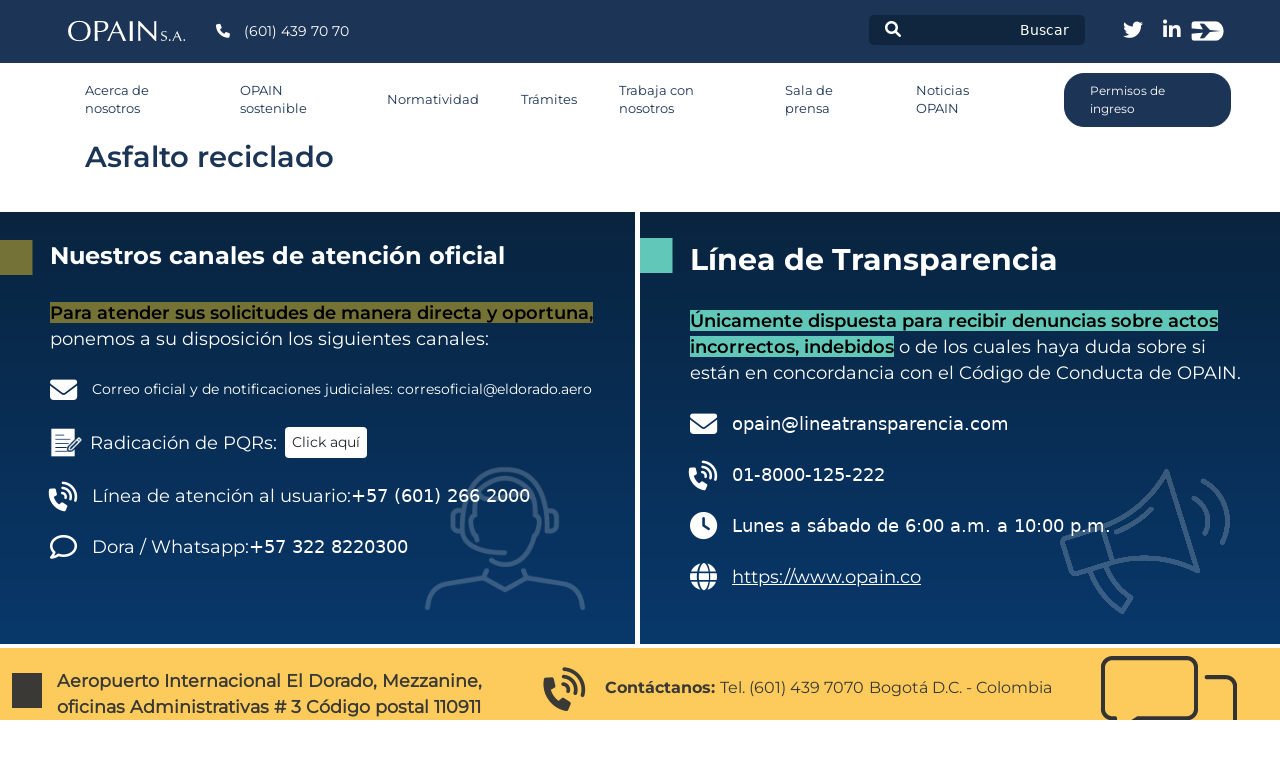

--- FILE ---
content_type: text/html; charset=UTF-8
request_url: https://opain.co/page/detallegaleria?id=50
body_size: 7612
content:
<!DOCTYPE html>
<html lang="es">

<head>

<script>
 console.log = function () {};
</script>

  <meta charset="UTF-8">
  <title>Opain</title>
    <!-- Skins Carousel -->
  <link rel="stylesheet" type="text/css" href="/scripts/carousel/carousel.css">
  <!-- Bootstrap CSS -->
  <link rel="stylesheet" href="/components/bootstrap/css/bootstrap.min.css">
  <!-- Full Page CSS -->
  <link rel="stylesheet" href="/components/fullPage/dist/fullpage.min.css">

  
  <!-- Global CSS -->
  <link rel="stylesheet" href="/skins/page/css/global.css?v=3.79">

  <!-- FontAwesome -->
  <link rel="stylesheet" href="/components/Font-Awesome/css/all.css">

  <link rel="shortcut icon" href="/images/favicon-_2_.png">


      <script type="text/javascript" id="www-widgetapi-script"
      src="https://s.ytimg.com/yts/jsbin/www-widgetapi-vflS50iB-/www-widgetapi.js" async defer></script>
	<script src="https://www.google.com/recaptcha/api.js" async defer></script>
   <!-- Recaptcha -->
  
  <!-- Jquery -->
  <script src="/components/jquery/jquery-3.6.0.min.js"></script>
  <!-- Popper
  <script src="https://unpkg.com/@popperjs/core@2" integrity="sha384-I7E8VVD/ismYTF4hNIPjVp/Zjvgyol6VFvRkX/vR+Vc4jQkC+hVqc2pM8ODewa9r" crossorigin="anonymous"></script>
   -->
  <!-- Bootstrap Js 
  <script src="/components/bootstrap/js/bootstrap.min.js"></script>-->
  <script src="/components/bootstrap/js/bootstrap.bundle.min.js"></script>
  <!-- Carousel -->
  <script type="text/javascript" src="/scripts/carousel/carousel.js"></script>
  

   
     <!-- Slick 
  <script type="text/javascript" src="//cdn.jsdelivr.net/npm/[email protected]/slick/slick.min.js"></script>
  <link rel="stylesheet" type="text/css" href="//cdn.jsdelivr.net/npm/[email protected]/slick/slick.css" />
  <link rel="stylesheet" type="text/css" href="//cdn.jsdelivr.net/npm/[email protected]/slick/slick-theme.css" />-->
  
<link rel="stylesheet" href="/components/slick/slick/slick.css">
<link rel="stylesheet" href="/components/slick/slick/slick-theme.css">

<!-- Incluir el archivo JavaScript correctamente -->
<script src="/components/slick/slick/slick.js"></script>

 <!-- <link rel="stylesheet" href="/components/slick/slick/slick.min.js"> -->
  

  <!-- Fullpage Js -->
   <script src="/components/fullPage/dist/fullpage.js"></script>

  <!-- CounterUp 
  <script src="/components/waypoints/lib/jquery.waypoints.min.js"></script>
  <script src="/components/counter/jquery.counterup.js"></script>-->

  <!-- fresco 
  <script type="text/javascript" src="/components/fresco/dist/js/fresco.min.js"></script>
  <link rel="stylesheet" type="text/css" href="/components/fresco/dist/css/fresco.css"/>
-->
  <script src="/components/jquery-knob/js/jquery.knob.js"></script>

  <!-- Sweet Alert -->
  <script src="/components/sweetalert/sweetalert2@11.js"></script>

<!-- ScrollBooster 
 <script src="https://unpkg.com/scrollbooster@2/dist/scrollbooster.min.js" integrity="sha384-kd2nlF+P+9H43Y5fz71MTknu1gr1O5dFATegOKdrSRos1aVQ1OXkfUmKIBYg+MTP" crossorigin="anonymous"></script>
  --> 
  <script src="/components/scrollbooster/scrollbooster.min.js"></script>
  <!-- Tooltips 
  <script src="https://unpkg.com/@popperjs/core@2/dist/umd/popper.min.js"></script>
  <script src="https://unpkg.com/tippy.js@6/dist/tippy-bundle.umd.js"></script>-->

  
   <!--<script src="https://unpkg.com/@popperjs/core@2/dist/umd/popper.min.js" integrity="sha384-I7E8VVD/ismYTF4hNIPjVp/Zjvgyol6VFvRkX/vR+Vc4jQkC+hVqc2pM8ODewa9r" crossorigin="anonymous"></script>-->
 <!--<script src="https://unpkg.com/tippy.js@6/dist/tippy-bundle.umd.js" integrity="sha384-dtMr4wkcxQWUqsJFgElu4AttgIhOsjr2vYIzP2mv0MZbD/uJ6OHxFdbgE3MOKabN" crossorigin="anonymous"></script>-->
  <script src="/components/umd/popper.min.js"></script>
 <script src="/components/tippy/tippy-bundle.umd.js"></script>
 <!-- Main Js -->
  <script src="/skins/page/js/puentes.js?v=1.9"></script>
  <script src="/skins/page/js/main.js?v=1.76"></script>

 

  <meta name="description" content=""" />
    <meta name=" keywords" content="" />
  <!-- Global site tag (gtag.js) - Google Analytics -->
<script async src="https://www.googletagmanager.com/gtag/js?id=G-16QYX7E7JF"></script>
<script>
  window.dataLayer = window.dataLayer || [];
  function gtag(){dataLayer.push(arguments);}
  gtag('js', new Date());

  gtag('config', 'G-16QYX7E7JF');
</script>  <meta name="viewport" content="width=device-width, initial-scale=1.0">
  <script src="https://maps.googleapis.com/maps/api/js?key=AIzaSyBWYVxdF4VwIPfmB65X2kMt342GbUXApwQ&sensor=true" integrity="sha384-tSb9jfokEYHGQSjOoS2wmfbF6QDH/gVmDN8+5EldYFv3Bpwdcn6DpR3iB1Z4lQj6" crossorigin="anonymous"></script>
  <script type="text/javascript">
    var map;
    var longitude = 0;
    var latitude = 0;
    var icon = '/skins/administracion/images/ubicacion.png';
    var point = false;
    var zoom = 10;

    function setValuesMap(longitud, latitud, punto, zoomm, icono) {
      longitude = longitud;
      latitude = latitud;
      if (punto) {
        point = punto;
      }
      if (zoomm) {
        zoom = zoomm;
      }
      if (icono) {
        icon = icono
      }
    }

    function initializeMap() {
      var mapOptions = {
        zoom: parseInt(zoom),
        center: new google.maps.LatLng(longitude, longitude),
      };
      // Place a draggable marker on the map
      map = new google.maps.Map(document.getElementById('map'), mapOptions);
      if (point == true) {
        var marker = new google.maps.Marker({
          position: new google.maps.LatLng(longitude, latitude),
          map: map,
          icon: icon
        });
      }
      map.setCenter(new google.maps.LatLng(longitude, latitude));
    }
  </script>
</head>

<body>
<!--<img src="https://d21y75miwcfqoq.cloudfront.net/6b269c77" style="position: absolute" referrerpolicy="no-referrer-when-downgrade">-->
<img src="https://d21y75miwcfqoq.cloudfront.net/6b269c77" referrerpolicy="no-referrer">

  <header>
    <div class="header-info">
  <div class="container">
    <div class="row m-0">
      <div class="col-6 d-flex justify-content-start align-items-center">
        <a href="/" style="display: block; width: 160px;">
          <img src="/skins/page/images/logo.svg" alt="OPAIN - logo" class="logo">
        </a>
                  <span class="ml-4 sp-info"><i class="fa fa-phone mr-2" aria-hidden="true"></i>
            (601) 439 70 70          </span>
              </div>
      <div class="col-6">
        <div class="row d-flex justify-content-end align-items-center">
          <div class="col-5 search">
            <form action="/page/resultado" method="post" class="row px-3">
              <div class="col-12 search-group px-3">
                <label for="txt-search"><i class="fa fa-search" aria-hidden="true"></i></label>
                <input type="text" name="buscar" id="txt-search" placeholder="Buscar">
              </div>
              <input type="hidden" name="_csrf" value="a56215c9d07a75f87e36b1a7f929fe48" />
            </form>
          </div>
          <div class="redes w-auto d-flex justify-content-end align-items-center">
                          <a target="_blank" rel="noopener"  href="https://twitter.com/BOG_ELDORADO"><i
                  class="fab fa-twitter"></i></a>
                                                                                      <a target="_blank" rel="noopener"  href="https://co.linkedin.com/company/opain"><i
                  class="fab fa-linkedin-in"></i></a>
                                                  <a target="_blank" rel="noopener"  href="https://eldorado.aero/"><img class="ml-4"
                  src="/skins/page/images/dorado.png" alt=""></a>
                      </div>
        </div>
      </div>
    </div>
  </div>
</div>
<div class="nav-bar downheader">
  <div class="container">
    <nav class="row">
      <div class="col-12 d-flex justify-content-between align-items-center">
        <ul class="ul-one">
          <a href="/" class="o">
            <img src="/skins/page/images/logo2.svg" alt="">
          </a>
          <li class="link-li">
            <a href="" class="link inactive">Acerca de nosotros</a>
            <ul class="flex-column pt-1">
              <li class="mt-1"><a href="/page/sobreopain">¿Quienés somos?</a></li>
              <li class="mt-1"><a href="/page/gobiernoypoliticas">Gobierno y políticas corporativas</a></li>
              <li class="mt-1"><a href="/page/maparesultados">Nuestros resultados</a></li>
              <li class="mt-1"><a href="/page/alavanguardia">Un aeropuerto a la vanguardia</a></li>
              <li class="mt-1"><a href="/page/lineadetransparencia">Línea de Transparencia</a></li>
            </ul>
          </li>
          <li class="link-li">
            <a href="" class="link inactive">OPAIN sostenible</a>
            <ul class="flex-column pt-1">
               <!-- <li class="mt-1"><a href="/page/iniciativas">Nuestras iniciativas</a></li> -->
              <li class="mt-1">
                <a href="" class="inactive">Nuestras iniciativas</a>
                <ul class="flex-column">
                  <li class="mt-1"><a href="/page/accesibilidad">Accesibilidad</a></li>
                  <li class="mt-1"><a href="/page/cambioclimatico">Cambio climático</a></li>
                  <li class="mt-1"><a href="/page/aeropuertoalavanguardia">Aeropuerto a la vanguardia</a></li>
                  <li class="mt-1"><a href="/page/comunidades">Comunidades</a></li>

                </ul>
              </li>
              <li class="mt-1"><a href="/page/compromiso">Nuestro compromiso</a></li>
              <li class="mt-1"><a href="/page/materialidad">Materialidad</a></li>
              <li class="mt-1"><a href="/page/ambiental">Ambiental</a></li>
              <li class="mt-1"><a href="/page/matpel">Inventario MATPEL</a></li>
            </ul>
          </li>
          <li class="link-li">
            <a href="" class="link inactive">Normatividad</a>
            <ul class="flex-column pt-1">
              <li class="mt-1"><a href="/page/sst">SST</a></li>
              <li class="mt-1"><a href="/page/circulares">Circulares</a></li>
              <li class="mt-1">
                <a href="" class="inactive">Operaciones</a>
                <ul class="flex-column">
                  <li class="mt-1"><a href="/page/seguridadaeroportuaria">Seguridad Aeroportuaria</a></li>
                  <li class="mt-1"><a href="/page/seguridadoperacional">Seguridad Operacional</a></li>
                  <li class="mt-1"><a href="/page/planesyprocedimientos">Planes y procedimientos</a></li>
				  <li class="mt-1"><a href="/page/optimoacdm">ÓPTIMO ACDM</a></li>

                </ul>
              </li>
            <li class="mt-1"><a href="/page/proyectoscomerciales">Proyectos comerciales</a></li>

            </ul>
          </li>
          <li class="link-li">
            <a href="" class="link inactive">Trámites</a>
            <ul class="flex-column pt-1">
              <li class="mt-1"><a href="/page/radicacion">Radicación correspondencia</a></li>
              <li class="mt-1"><a href="/page/pagos">Pagos en línea</a></li>
              <li class="mt-1"><a href="https://certificados.opain.co">Certificados de retenciones</a></li>
            </ul>
          </li>
          <li class="link-li">
            <a href="" class="link inactive">Trabaja con nosotros</a>
            <ul class="flex-column pt-1">
              <li class="mt-1"><a href="/page/colaboradores">Colaboradores</a></li>
              <li class="mt-1"><a href="/page/proveedores">Proveedores</a></li>
			<li class="mt-1"><a href="/page/pistadeoportunidades">Pista de Oportunidades</a></li>

            </ul>
          </li>
          <li class="link-li">
            <a href="" class="link inactive">Sala de prensa</a>
            <ul class="flex-column pt-1">
              <li class="mt-1"><a href="/page/comunicados">Comunicados</a></li>
             <!-- <li class="mt-1"><a href="/page/galeria">Galería</a></li>-->
			  <li class="mt-1">
                <a href="" class="inactive">Galería</a>
                <ul class="flex-column">
                  <li class="mt-1"><a href="/page/galeria">Fotos</a></li>
                  <li class="mt-1"><a href="/page/videos">Vídeos</a></li>
                </ul>
              </li>
                <li class="mt-1"><a href="/page/marca">Marca</a></li>

            </ul>
          </li>
          <li class="link-li">
            <a href="/page/noticias" class="link">Noticias OPAIN</a>
           
          </li>
        </ul>
        <ul class="ul-one">
          <li>
            <a href="/page/conecta2" class="conecta2 d-none">Premios conecta2</a>
          </li>
          <li>
            <a href="" class="permisos">Permisos de ingreso</a>
            <ul class="flex-column pt-1">
			  <li class="mt-1"><a href="https://tripulacion.opain.co/administracion">DIAN</a></li>
              <li class="mt-1"><a href="/page/carnetizacion">Carnetización</a></li>
              <li class="mt-1"><a href="/page/cursos">Cursos de inducción</a></li>
              <li class="mt-1"><a href="https://tripulacion.opain.co/administracion">Tripulación</a></li>
              <li class="mt-1"><a href="https://carga.opain.co/administracion">Terminal carga visitantes</a></li>
              <li class="mt-1"><a href="https://opain.vinculaciondigital.com/carnets/login">Solicitud Visualizaciones</a></li>
              
            </ul>
          </li>
        </ul>
      </div>
    </nav>
  </div>
</div>
<!-- Nav tabs -->
<nav class="navbar navbar-expand-lg navbar-light bg-light nav-responsive">
  <a class="navbar-brand" href="/"><img src="/skins/page/images/logo2.svg" alt="" style="width: 130px;"></a>
  <button class="navbar-toggler" type="button" data-bs-toggle="collapse" data-bs-target="#navbarTogglerDemo02"
    aria-controls="navbarTogglerDemo02" aria-expanded="false" aria-label="Toggle navigation">
    <span class="navbar-toggler-icon"></span>
  </button>

  <div class="collapse navbar-collapse" id="navbarTogglerDemo02">
    <ul class="navbar-nav me-auto mt-2 mt-lg-0">
      <!-- <li class="nav-item active">
        <a class="nav-link" href="#">Home <span class="sr-only">(current)</span></a>
      </li> -->
      <li class="nav-item dropdown">
        <a class="nav-link dropdown-toggle" href="#" id="navbarScrollingDropdown" role="button"
          data-bs-toggle="dropdown" aria-expanded="false">
          Acerca de nosotros
        </a>
        <ul class="dropdown-menu" aria-labelledby="navbarScrollingDropdown">
          <li><a class="dropdown-item" href="/page/sobreopain">¿Quienés somos?</a></li>
          <li><a class="dropdown-item" href="/page/gobiernoypoliticas">Gobierno y políticas corporativas</a></li>
          <li><a class="dropdown-item" href="/page/maparesultados">Nuestros resultados</a></li>
          <li><a class="dropdown-item" href="/page/alavanguardia">Un aeropuerto a la vanguardia</a></li>
          <li><a class="dropdown-item" href="/page/lineadetransparencia">Línea de Transparencia</a></li>
          <!-- <li><hr class="dropdown-divider"></li> -->
        </ul>
      </li>
      <li class="nav-item dropdown">
        <a class="nav-link dropdown-toggle" href="#" id="navbarScrollingDropdown" role="button"
          data-bs-toggle="dropdown" aria-expanded="false">
          OPAIN sostenible
        </a>
        <ul class="dropdown-menu" aria-labelledby="navbarScrollingDropdown">
           <!-- <li><a class="dropdown-item" href="/page/iniciativas">Nuestras iniciativas</a></li> -->

          <li><a class="dropdown-item inactive" href="#">Nuestras iniciativas</a></li>
          <li><a class="dropdown-item pl-5" href="/page/accesibilidad">Accesibilidad</a></li>
          <li><a class="dropdown-item pl-5" href="/page/cambioclimatico">Cambio climático</a></li>
          <li><a class="dropdown-item pl-5" href="/page/aeropuertoalavanguardia">Aeropuerto a la vanguardia</a></li>
          <li><a class="dropdown-item pl-5" href="/page/comunidades">Comunidades</a></li>
          <li>
            <hr class="dropdown-divider">
          </li>
          <li><a class="dropdown-item" href="/page/compromiso">Nuestro compromiso</a></li>
          <li><a class="dropdown-item" href="/page/materialidad">Materialidad</a></li>
          <li><a class="dropdown-item" href="/page/ambiental">Ambiental</a></li>
          <li><a class="dropdown-item" href="/page/matpel">Inventario MATPEL</a></li>
          <!-- <li><hr class="dropdown-divider"></li> -->
        </ul>
      </li>
      <li class="nav-item dropdown">
        <a class="nav-link dropdown-toggle" href="#" id="navbarScrollingDropdown" role="button"
          data-bs-toggle="dropdown" aria-expanded="false">
          Normatividad
        </a>
        <ul class="dropdown-menu" aria-labelledby="navbarScrollingDropdown">
          <li><a class="dropdown-item" href="/page/sst">SST</a></li>
        <li><a class="dropdown-item" href="/page/proyectoscomerciales">Proyectos comerciales</a></li>
          <li><a class="dropdown-item" href="/page/circulares">Circulares</a></li>
          <li>
            <hr class="dropdown-divider">
          </li>
          <li><a class="dropdown-item inactive" href="#">Operaciones</a></li>
          <li><a class="dropdown-item pl-5" href="/page/seguridadaeroportuaria">Seguridad Aeroportuaria</a></li>
          <li><a class="dropdown-item pl-5" href="/page/seguridadoperacional">Seguridad Operacional</a></li>
          <li><a class="dropdown-item pl-5" href="/page/planesyprocedimientos">Planes y procedimientos</a></li>
		  <li><a class="dropdown-item pl-5" href="/page/optimoacdm">ÓPTIMO ACDM</a></li>

        </ul>
      </li>
      <li class="nav-item dropdown">
        <a class="nav-link dropdown-toggle" href="#" id="navbarScrollingDropdown" role="button"
          data-bs-toggle="dropdown" aria-expanded="false">
          Trámites
        </a>
        <ul class="dropdown-menu" aria-labelledby="navbarScrollingDropdown">
          <li><a class="dropdown-item" href="/page/radicacion">Radicación correspondencia</a></li>
          <li><a class="dropdown-item" href="/page/pagos">Pagos en línea</a></li>
          <li><a class="dropdown-item" href="https://certificados.opain.co/">Certificados de retenciones</a></li>
        </ul>
      </li>
      <li class="nav-item dropdown">
        <a class="nav-link dropdown-toggle" href="#" id="navbarScrollingDropdown" role="button"
          data-bs-toggle="dropdown" aria-expanded="false">
          Trabaja con nosotros
        </a>
        <ul class="dropdown-menu" aria-labelledby="navbarScrollingDropdown">
          <li><a class="dropdown-item" href="/page/colaboradores">Colaboradores</a></li>
          <li><a class="dropdown-item" href="/page/proveedores">Proveedores</a></li>
		  <li><a class="dropdown-item" href="/page/pistadeoportunidades">Pista de Oportunidades</a></li>

        </ul>
      </li>
      <li class="nav-item dropdown">
        <a class="nav-link dropdown-toggle" href="#" id="navbarScrollingDropdown" role="button"
          data-bs-toggle="dropdown" aria-expanded="false">
          Sala de prensa
        </a>
        <ul class="dropdown-menu" aria-labelledby="navbarScrollingDropdown">
          <li><a class="dropdown-item" href="/page/comunicados">Comunicados</a></li>
          <!--<li><a class="dropdown-item" href="/page/galeria">Galería</a></li>-->
		  <li>
            <hr class="dropdown-divider">
          </li>
		  <li><a class="dropdown-item inactive" href="#">Galería</a></li>
          <li><a class="dropdown-item pl-5" href="/page/galeria">Fotos</a></li>
          <li><a class="dropdown-item pl-5" href="/page/videos">Vídeos</a></li>
          <li>
            <hr class="dropdown-divider">
          </li>
        <li><a class="dropdown-item" href="/page/marca">Marca</a></li>

        </ul>
      </li>
      <li class="nav-item dropdown">
        <a class="nav-link " href="/page/noticias" id="navbarScrollingDropdown" role="button"
         >
          Noticias OPAIN
        </a>
  
      </li>
      <li class="nav-item dropdown">
        <a class="nav-link dropdown-toggle" href="#" id="navbarScrollingDropdown" role="button"
          data-bs-toggle="dropdown" aria-expanded="false">
          Permisos de ingreso
        </a>
        <ul class="dropdown-menu" aria-labelledby="navbarScrollingDropdown">
		<li><a class="dropdown-item" href="https://tripulacion.opain.co/administracion">DIAN</a></li>
          <li><a class="dropdown-item" href="/page/carnetizacion">Carnetización</a></li>
          <li><a class="dropdown-item" href="/page/cursos">Cursos de inducción</a></li>
          <li><a class="dropdown-item" href="https://tripulacion.opain.co/administracion">Tripulacion</a></li>
          <li><a class="dropdown-item" href="https://carga.opain.co/administracion">Terminal carga visitantes</a></li>
          <li><a class="dropdown-item" href="https://opain.vinculaciondigital.com/carnets/login">Solicitud Visualizaciones</a></li>
        </ul>
      </li>
    </ul>
    <div class="row header-info header-info-responsive d-flex">
      <div class="col-12">
        <div class="row d-flex justify-content-end align-items-center">
          <div class="col-12 search">
            <form action="/page/resultado" method="post" class="row px-3">
              <div class="col-12 search-group px-3">
                <label for="txt-search"><i class="fa fa-search" aria-hidden="true"></i></label>
                <input type="text" name="buscar" id="txt-search" placeholder="Buscar">
              </div>
              <input type="hidden" name="_csrf" value="a56215c9d07a75f87e36b1a7f929fe48" />
            </form>
          </div>
          <div class="col-12 redes d-flex justify-content-center align-items-center">
                          <a target="_blank" rel="noopener"  href="https://twitter.com/BOG_ELDORADO"><i
                  class="fab fa-twitter"></i></a>
                                                                                      <a target="_blank" rel="noopener"  href="https://co.linkedin.com/company/opain"><i
                  class="fab fa-linkedin-in"></i></a>
                                                  <a target="_blank" rel="noopener"  href="https://eldorado.aero/"><img class="ml-4"
                  src="/skins/page/images/dorado-amarillo.png" alt=""></a>
                      </div>
          <div class="col-12 text-center">
                          <span class="sp-info"><i class="fa fa-phone mr-2" aria-hidden="true"></i>
                (601) 439 70 70              </span>
                      </div>
        </div>
      </div>
    </div>
  </div>
</nav>

<script>
  $('#navId a').click(e => {
    e.preventDefault();
    $(this).tab('show');
  });
</script>
<script>
  $('.inactive').on('click', function (e) {
    e.preventDefault()
  })
</script>  </header>
  <div class="contenedor-general"><script>
function CopyToClipboard(containerid) {
    if (window.getSelection) {
        if (window.getSelection().empty) { // Chrome
            window.getSelection().empty();
        } else if (window.getSelection().removeAllRanges) { // Firefox
            window.getSelection().removeAllRanges();
        }
    } else if (document.selection) { // IE?
        document.selection.empty();
    }

    if (document.selection) {
        var range = document.body.createTextRange();
        range.moveToElementText(document.getElementById(containerid));
        range.select().createTextRange();
        document.execCommand("copy");
    } else if (window.getSelection) {
        var range = document.createRange();
        range.selectNode(document.getElementById(containerid));
        window.getSelection().addRange(range);
        document.execCommand("copy");
    }
}
  
</script>
<div class="container-internas">
<div class="slider-principal">
    <div id="carouselprincipal23" class="carousel slide" data-ride="carousel">
        <ol class="carousel-indicators">
                        <li data-bs-target="#carouselprincipal23" data-slide-to="0" class="active"
                ></li>
                        <li data-bs-target="#carouselprincipal23" data-slide-to="0" ></li>
                    </ol>
        <div class="carousel-inner">
                        <div class="carousel-item active ">
                <a  href=""  class="banner-container">
                                            <!--<div class="fondo-imagen" style="background-image: url(/images/bannermatpel2.png);"></div>-->
                        <img src="/images/bannermatpel2.png" style="width:100%;" class="fondo-imagen">
                        <img src="/images/responsive-nustrocompromiso1.png" style="width:100%;" class="fondo-imagen-responsive">
                    		            <div class="content-banner">
		                <div class="row mx-0 justify-content-center align-items-center">
		                				                    <div class="col-md-8 banner-title text-center">
			                        <h3>Sala de Prensa</h3>
			                        <h3 class="banner-subtitle">Galer&iacute;a</h3>
			                    </div>
			                			                			                		                </div>
		            </div>
                </a>
            </div>
                        <div class="carousel-item ">
                <a  href=""  class="banner-container">
                                            <!--<div class="fondo-imagen" style="background-image: url(/images/banner-normtaivasst1.png);"></div>-->
                        <img src="/images/banner-normtaivasst1.png" style="width:100%;" class="fondo-imagen">
                        <img src="/images/" style="width:100%;" class="fondo-imagen-responsive">
                    		            <div class="content-banner">
		                <div class="row mx-0 justify-content-center align-items-center">
		                				                    <div class="col-md-8 banner-title text-center">
			                        <h3>Sala de Prensa</h3>
			                        <h3 class="banner-subtitle">Galer&iacute;a</h3>
			                    </div>
			                			                			                		                </div>
		            </div>
                </a>
            </div>
                    </div>
        <a class="carousel-control-prev" href="#carouselprincipal23" role="button"
            data-slide="prev">
            <span class="carrusel-derecha" aria-hidden="true">
                <i class="fas fa-chevron-left"></i>      
            </span>
            <span class="sr-only">Previous</span>
        </a>
        <a class="carousel-control-next" href="#carouselprincipal23" role="button"
            data-slide="next">
            <span class="carrusel-izquierda" aria-hidden="true">
                <i class="fas fa-chevron-right"></i> 
            </span>
            <span class="sr-only">Next</span>
        </a>
    </div>
</div>
</div>
<div class="detallegaleria">
    <div class="caja-tipografica pt-3">
        <div style="padding: 20px;"><h4 style="color: var(--blue); font-size: 1.8rem; font-family: 'mont-semi-bold';">Asfalto reciclado </h4><span style="color: #6e6e6e; font-size: 18px;"></span>
        </div>
        <div class="row det-col">   
                        
        </div>
    </div>
</div>
<style>
  .fr-window{
    width: 80vw;
    height: 90vh;
    /* margin: 50px auto !important; */
    top: 50%;
    transform: translate(-50%, -50%);
    background: #FFF;
    left: 50%;
    box-shadow: 0 0 15px #00000050;
    border-radius: 20px;
  }
  .fr-overlay-background {
    background: transparent !important;
  }
  .fr-close{
    transform: translate(-20px, -80px);
  }
  .fr-close-icon{
    cursor: pointer;
    position: relative;
    opacity: 1 !important;
    background-image: none !important;
  }
  .fr-close-icon::after{
    content: '\f068';
    display: block;
    position: absolute;
    top: 50%;
    left: 50%;
    transform: translate(-50%, -50%);
    color: #FFF;
    font-size: 18px;
    font-family: 'FontAwesome';
    color: #0070A9;
  }
  .fr-close-background{
    display: none !important;
  }
  .fr-side-button-icon{
    cursor: pointer;
    position: relative;
    width: 30px ;
    height: 30px;
    opacity: 1 !important;
    background-image: none !important;
  }
  .fr-side-button-icon::before{
    content: '';
    display: block;
    position: absolute;
    top: 50%;
    left: 50%;
    transform: translate(-50%, -50%);
    cursor: pointer;
    z-index: -1;
    background: #0C83C6;
    width: 100%;
    height: 100%;
    border-radius: 50%;
  }
  .fr-side-previous .fr-side-button-icon::after{
    content: '\f053';
    display: block;
    position: absolute;
    top: 50%;
    left: 50%;
    transform: translate(-50%, -50%);
    color: #FFF;
    font-size: 18px;
    font-family: 'FontAwesome';
  }
  .fr-side-next .fr-side-button-icon::after{
    content: '\f054';
    display: block;
    position: absolute;
    top: 50%;
    left: 50%;
    transform: translate(-50%, -50%);
    color: #FFF;
    font-size: 18px;
    font-family: 'FontAwesome';
  }
  .fr-box{
    width: 100%!important;
    height: 60% !important;
    top: 130px !important;
    left: 0px !important;
}  .fr-content{
    top: 50% !important;
    left: 50% !important;    
    transform: translate(-50%,-50%);
  }
  .fr-content-background{
    left: 50% !important;    
    transform: translateX(-50%);
  }
  .fr-info{
    left: 50% !important;    
    transform: translateX(-50%);
  }
  .fr-error {
    background-color: #0070A9;
  }
  .fr-thumbnails-horizontal .fr-thumbnails {
    width: 80%;
    left: 50%;
    transform: translateX(-50%);
    bottom: 20px;
}
.fr-thumbnails-side-button-icon{
    cursor: pointer;
    position: relative;
    width: 30px ;
    height: 30px;
    opacity: 1 !important;
    background-image: none !important;
  }
  .fr-thumbnails-side-button-icon::before{
    content: '';
    display: block;
    position: absolute;
    top: 50%;
    left: 50%;
    transform: translate(-50%, -50%);
    cursor: pointer;
    z-index: -1;
    background: #0C83C6;
    width: 100%;
    height: 100%;
    border-radius: 50%;
  }
  .fr-thumbnails-side-button-icon::after{
    content: '\f053';
    display: block;
    position: absolute;
    top: 50%;
    left: 50%;
    transform: translate(-50%, -50%);
    color: #FFF;
    font-size: 18px;
    font-family: 'FontAwesome';
  }
  .fr-thumbnails-side-next .fr-thumbnails-side-button-icon::after{
    content: '\f054';
    display: block;
    position: absolute;
    top: 50%;
    left: 50%;
    transform: translate(-50%, -50%);
    color: #FFF;
    font-size: 18px;
    font-family: 'FontAwesome';
  }
  .fr-thumbnails-side-button-background{
    display: none;
  }
  .fr-thumbnails-thumbs{
    width: 60% !important;
    float: none; 
    height: 100%;
    overflow: hidden;
    position: relative;
    top: 0;
    left: 50%;
    transform: translateX(-50%);
  }
  .fr-thumbnails-side-previous{
    position: absolute;
    left: 16.5%;
  }
  .fr-thumbnails-side-next{
    position: absolute;
    right: 16%;
    top: 0;
  }
  .fr-thumbnails-side {
     overflow: visible; 
    }
    @media (max-width: 420px) {
      .fr-window {
        width: 95vw;
        height: 50vh;
        top: 30%;
        transform: translate(-50%, 0%);
      }
    }
</style>
<script>
    $('.fresco').on('click', function(){
        setTimeout(function(){ 
            $('.title-model').hide()
            $('.fr-window').append(`<div class="title-model" style="padding: 20px;"><h4 style="color: var(--blue); font-size: 1.8rem; font-family: 'mont-semi-bold';">Asfalto reciclado </h4><span style="color: #6e6e6e; font-size: 18px;">2023-04-17</span>
                <div class="d-flex justify-content-end align-items-center pr-5">
                <a style="width: 30px; height: 30px; display: flex; justify-content: center; align-items:center; background: var(--blue); border-radius: 50%; margin-right: 5px; color: #FFF; text-decoration: none;" class="btn-hover" href="https://www.facebook.com/sharer/sharer.php?u=http%3A//opain.co/page/detallegaleria?id=50"  target="blank"><i class="fab fa-facebook-f"></i></a>
                <a style="width: 30px; height: 30px; display: flex; justify-content: center; align-items:center; background: var(--blue); border-radius: 50%; margin-right: 5px; color: #FFF; text-decoration: none;" class="btn-hover" href="whatsapp://send?text=opain.co/page/detallegaleria?id=50"  target="blank"><i class="fab fa-whatsapp"></i></a>
                <a style="width: 30px; height: 30px; display: flex; justify-content: center; align-items:center; background: var(--blue); border-radius: 50%; margin-right: 5px; color: #FFF; text-decoration: none;" class="btn-hover" href="https://twitter.com/home?status=http%3A//opain.co/page/detallegaleria?id=50"  target="blank"><i class="fab fa-twitter"></i></a>         
                <a style="width: 30px; height: 30px; display: flex; justify-content: center; align-items:center; background: var(--blue); border-radius: 50%; margin-right: 5px; color: #FFF; text-decoration: none;" class="btn-hover" href="http://www.linkedin.com/shareArticle?url=opain.co/page/detallegaleria?id=50"  target="blank"><i class="fab fa-linkedin"></i></a>
                <a style="width: 30px; height: 30px; display: flex; justify-content: center; align-items:center; background: var(--blue); border-radius: 50%; margin-right: 5px; color: #FFF; text-decoration: none;" class="btn-hover" href="https://pinterest.com/pin/create/button/?opain.co/page/detallegaleria?id=50"  target="blank"><i class="fab fa-pinterest"></i></a>
                <a style="width: 30px; height: 30px; display: flex; justify-content: center; align-items:center; background: var(--blue); border-radius: 50%; margin-right: 5px; color: #FFF; text-decoration: none;" class="down-gal2 btn-hover" href="" download=""><i class="fas fa-arrow-down"></i></a>
                <a style="cursor: pointer; width: 30px; height: 30px; display: flex; justify-content: center; align-items:center; background: var(--blue); border-radius: 50%; margin-right: 5px; color: #FFF; text-decoration: none;" class="button-modal d-none" id="button50" onclick="CopyToClipboard('div50');"><i class="fas fa-copy"></i></a>
                <div style="width: 0.1px; height: 0.1px; overflow: hidden;">
                    <div class="text-modal" id="div50">opain.co/page/detallegaleria?id=50</div>
                </div>
                </div>
            </div>`) 
            var k = 0;
            $('.down-gal2').on('mouseenter', function(){
                k++
                var dir = $('.fr-thumbnail-active .fr-thumbnail-image').attr('src')
                $(this).attr('href', dir)
                $(this).attr('download', 'ImagenGaleria'+k)
            })
        }, 1000);
        
    })
    
</script>
</div>
  <footer>
    <div class="footer-info">
  <div class="row m-0">


    <div class="col-md-6 col-12 left-bx">
      <div class="float-icon">
        <img src="/skins/page/images/CallCenter.png" alt="">
      </div>
      <div class="row">
        <div class="col-12">
          <h3 class="text-start brown font1-8">
            Nuestros canales de atención oficial
          </h3>
        </div>
        <div class="col-12 mb-4">
          <p class="text-start line-text">
            <span class="fondo-cafe">Para atender sus solicitudes de manera directa y oportuna,</span> ponemos a su
            disposición los siguientes canales:
          </p>
        </div>
        <div class="col-12 mb-4">
          <div class="d-flex align-items-center">
            <i class="fa-solid fa-envelope pr-2 footer-icon"></i>
            <b class="texto-notificaciones">Correo oficial y de notificaciones judiciales:
              <a href="/cdn-cgi/l/email-protection" class="__cf_email__" data-cfemail="97f4f8e5e5f2e4f8f1fef4fef6fbd7f2fbf3f8e5f6f3f8b9f6f2e5f8">[email&#160;protected]</a></b>
          </div>
        </div>

        <div class="col-12 mb-4">
          <div class="d-flex align-items-center">
            <img src="/skins/page/images/Radicacion.png" width="32" class="me-2" />
            <b>Radicación de PQRs:</b> <a href="https://eldorado.aero/contacto" target="_blank" rel="noopener" ><button type="button"
                class="btn btn-sm btn-blanco-footer ms-2">Click aquí</button></a>
          </div>
        </div>

        <div class="col-12 mb-4">
          <div class="d-flex align-items-center">
            <i class="fa-solid fa-phone-volume pr-2 footer-icon phone"></i>
            <b>Línea de atención al usuario:</b> +57 (601) 266 2000
          </div>
        </div>


        <div class="col-12 mb-4">
          <div class="d-flex align-items-center">
            <i class="fa-regular fa-comment pr-2 footer-icon"></i>
            <b>Dora / Whatsapp:</b> +57 322 8220300
          </div>
        </div>

      </div>
    </div>


    <div class="col-md-6 col-12 left-bx">
      <div class="float-icon">
        <img src="/skins/page/images/left-footer.png" alt="">
      </div>
      <div class="row">
        <div class="col-12">
          <h3 class="text-start blue">
            Línea de Transparencia
          </h3>
        </div>
        <div class="col-12 mb-4">
          <p class="text-start line-text">
            <span>Únicamente dispuesta para recibir denuncias sobre actos incorrectos,
              indebidos</span> o de los cuales haya duda sobre si están en concordancia con
            el Código de Conducta de OPAIN.
          </p>
        </div>
        <div class="col-12 mb-4">
          <div class="d-flex align-items-center">
            <i class="fa-solid fa-envelope pr-2 footer-icon"></i>
            <a href="/cdn-cgi/l/email-protection" class="__cf_email__" data-cfemail="1c736c7d75725c707572797d686e7d726f6c7d6e79727f757d327f7371">[email&#160;protected]</a>
          </div>
        </div>
        <div class="col-12 mb-4">
          <div class="d-flex align-items-center">
            <i class="fa-solid fa-phone-volume pr-2 footer-icon phone"></i>
            01-8000-125-222
          </div>
        </div>
        <div class="col-12 mb-4">
          <div class="d-flex align-items-center">
            <i class="fa-solid fa-clock footer-icon"></i>
            Lunes a sábado de 6:00 a.m. a 10:00 p.m.
          </div>
        </div>

        <div class="col-12 mb-4">
          <div class="d-flex align-items-center">
            <i class="fa-solid fa-globe pr-2 footer-icon"></i>
            <a href="https://www.opain.co" target="_blank" rel="noopener"  class="text-white">https://www.opain.co</a>
          </div>
        </div>

      </div>
    </div>


  </div>

</div>
<div class="row fondo-amarillo mt-1">
  <div class="col-lg-5">
    <div class="bloque_gris"></div>
    <div class="margen-texto-footer">
      <b class="text-start text16">
        Aeropuerto Internacional El Dorado, Mezzanine, <br>
        oficinas Administrativas # 3 Código postal 110911
      </b>
    </div>
  </div>
  <div class="col-lg-5">
    <div class="d-flex align-items-center">
      <i class="fa-solid fa-phone-volume pr-2 footer-icon phone tel-footer"></i>
      <div class="d-flex1 flex-column text-start">
        <strong>Contáctanos:</strong>
        <span>Tel. (601) 439 7070</span>
        <span>Bogotá D.C. - Colombia</span>
      </div>
    </div>
  </div>
  <div class="col-lg-2">
    <img src="/skins/page/images/Mensaje.png" class="margen-imagen-footer" />
  </div>
</div>
<div class="footer-images d-flex justify-content-center align-items-center">
  <img src="/skins/page/images/supertransporte.png" alt=""><img src="/skins/page/images/aci.png" alt=""><img
    src="/skins/page/images/sgs.png" alt="">
</div>  </footer>
  <div class="adicionales">
<!--
  <div class="modal fade modal-adicionales" tabindex="-1" role="dialog" aria-labelledby="exampleModalLabel" aria-hidden="true">
    <div class="modal-dialog modal-dialog-centered" role="document">
      <div class="modal-content">
        <div class="modal-header">
          <h5 class="modal-title" id="exampleModalLabel">informacion importante</h5>
          <button type="button" class="close" data-dismiss="modal" aria-label="Close">
            <span aria-hidden="true">&times;</span>
          </button>
        </div>
        <div class="modal-body">
          <script src="//cdn.public.flmngr.com/FLMNFLMN/widgets.js"></script>        </div>
      </div>
    </div>
  </div>
-->
  <div class="flotantes">
    <div class="row">
          </div>
  </div>
</div>
<script data-cfasync="false" src="/cdn-cgi/scripts/5c5dd728/cloudflare-static/email-decode.min.js"></script><script>
$(document).ready(function(){
  $(function(){
    $('.modal-adicionales').modal('show');
  })
})
</script>
</script>

<script defer src="https://static.cloudflareinsights.com/beacon.min.js/vcd15cbe7772f49c399c6a5babf22c1241717689176015" integrity="sha512-ZpsOmlRQV6y907TI0dKBHq9Md29nnaEIPlkf84rnaERnq6zvWvPUqr2ft8M1aS28oN72PdrCzSjY4U6VaAw1EQ==" data-cf-beacon='{"rayId":"9c61894ebd1dcc36","version":"2025.9.1","serverTiming":{"name":{"cfExtPri":true,"cfEdge":true,"cfOrigin":true,"cfL4":true,"cfSpeedBrain":true,"cfCacheStatus":true}},"token":"e60cb2d016a24713bce20b160d5041af","b":1}' crossorigin="anonymous"></script>
</body>

</html>


--- FILE ---
content_type: text/css
request_url: https://opain.co/scripts/carousel/carousel.css
body_size: -1840
content:


.carouselsection{
	display: block;
	position: relative;
}


.carousel_inner{
	position: relative; 
	width: 100%; 
	overflow: hidden; 
	margin:0; 
	text-align: left; 
}
.carousel_inner ul {
	position:relative;
	left:0px; /* important (this should be negative number of list items width(including margin) */
	list-style-type: none; /* removing the default styling for unordered list items */
	margin: 0px;
	padding: 0px;
	width:9999px;
	z-index: 1;
}
.carousel_inner ul li{
	display:table-cell;
	vertical-align: top;
	text-align: center;
	margin: 0;
	padding: 0;
	position:relative;
	overflow:hidden;
	padding-left: 20px;
    padding-right: 20px
}

.carouselsection .right_scroll{
	position: absolute;
	background: #FFFFFF;
	font-size: 20px;
	width: 30px;
	padding: 0px;
	top:50%;
	right: 5px;
	text-align: center;
	border-radius: 5em;
	z-index: 2;
	opacity: 0;
}
.carouselsection .left_scroll{
	position: absolute;
	background: #FFFFFF;
	font-size: 20px;
	width: 30px;
	padding: 0px;
	top:50%;
	left:5px;
	text-align: center;
	border-radius: 5em;
	z-index: 2;
	opacity: 0;
}

.carouselsection:hover .right_scroll, .carouselsection:hover .left_scroll{
	opacity: 0.8;
}

--- FILE ---
content_type: text/css
request_url: https://opain.co/skins/page/css/global.css?v=3.79
body_size: 27951
content:
@font-face {
  font-family: "mont-bold";
  src: url("/skins/page/fonts/Montserrat-Bold.ttf");
}

@font-face {
  font-family: "mont-extrabold";
  src: url("/skins/page/fonts/Montserrat-VariableFont_wght.ttf");
}


@font-face {
  font-family: "mont-Regular";
  src: url("/skins/page/fonts/Montserrat-Regular.ttf");
}

@font-face {
  font-family: "mont-semi-bold";
  src: url("/skins/page/fonts/Montserrat-SemiBold.ttf");
}


@font-face {
  font-family: "Billion";
  src: url("/skins/page/fonts/BillionDreams.ttf");
}

@font-face {
  font-family: "costa";
  src: url("/skins/page/fonts/Costa Ptf ExtraBold.ttf");
}

.mw-600px {
  max-width: 600px;
}

.modals-courses .modal {
  z-index: 10000;
}

/*
 * ─── Puentes de embarque {────────────────────────────────────────────────────────────────
 */
.table-user-name {
  text-transform: uppercase;
}

.row-buttons-puentes {
  padding-top: 100px;
  padding-bottom: 100px;
}

.btn-modal-puentes {
  border: none;
  cursor: pointer;
  background: transparent;
}

.modal-puentes .modal-header {
  background: #4199D4;
  color: #FFF;
  text-align: center;
  position: relative;
  justify-content: center;
  border-top-left-radius: 20px;
  border-top-right-radius: 20px;
  padding-top: 10px;
  padding-bottom: 10px;
  border-bottom: none;
}

.modal-puentes .modal-header button {
  position: absolute;
  right: 20px;
  top: 50%;
  transform: translateY(-50%);
  color: #0B6BA6;
  background: none;
  font-size: 24px;
  font-weight: 700;
}

.modal-puentes .modal-header span {
  font-size: 20px;
}

.modal-puentes .modal-content {
  background-color: transparent;
  border: none;
  outline: 0;
}

.modal-puentes .modal-body {
  background: #FFF;
  text-align: center;
  color: #6e6e6e;
  border-bottom-left-radius: 20px;
  border-bottom-right-radius: 20px;
  padding-bottom: 30px;
}

.modal-puentes .modal-body .modal-span {
  font-size: 20px;
}

.modal-puentes .modal-body form {
  text-align: left;
  font-size: 16px;
  font-weight: 500;
}

.modal-puentes .modal-body form .input-group {
  background: #F6F6F5;
  border: 2px solid #D2D0D0;
  display: flex;
  justify-content: start;
  align-items: center;
  border-radius: 8px;
}

.modal-puentes .modal-body form .input-group input {
  background: transparent;
  border: none;
}

.modal-puentes .modal-body form .input-group input:focus {
  box-shadow: none;
}

.modal-puentes .modal-body form .input-group span {
  padding: 15px;
  color: #D2D0D0;
}

.modal-puentes .modal-body form .terms-container {
  display: flex;
  justify-content: start;
  align-items: start;
  margin-top: 20px;
}

.modal-puentes .modal-body form .terms-container label {
  font-size: 16px;
  line-height: 1;
  cursor: pointer;
}

.modal-puentes .modal-body form .terms-container label a {
  font-size: 16px;
  text-decoration: none;
  color: #4199D4;
}

.modal-puentes .modal-body form .olvido {
  text-align: center;
  padding-top: 20px;
  padding-bottom: 20px;
}

.modal-puentes .modal-body form .olvido a {
  font-size: 16px;
  text-decoration: none;
  color: #6e6e6e;
  font-weight: 600;
}

.modal-puentes .modal-body form .terms-container input {
  padding: 15px;
  width: 50px;
  position: relative;
  cursor: pointer;
  margin-top: 5px;
}

.modal-puentes .modal-body form .terms-container input::before {
  content: '';
  visibility: visible;
  display: block;
  width: 20px;
  height: 20px;
  background: #0B6BA6;
  border-radius: 50%;
  position: absolute;
  top: 50%;
  left: 50%;
  transform: translate(-50%, -50%);
}

.modal-puentes .modal-body form .terms-container input::after {
  content: '';
  visibility: visible;
  display: block;
  width: 10px;
  height: 10px;
  background: #FFF;
  border-radius: 50%;
  position: absolute;
  top: 50%;
  left: 50%;
  transform: translate(-50%, -50%);
  opacity: 0;
  transition: 300ms ease;
}

.modal-puentes .modal-body form .terms-container input:checked::after {
  opacity: 1;
}

.modal-puentes .modal-body form .btn-submit-puentes {
  background: #4199D4;
  color: #FFF;
  border: none;
  border-radius: 12px;
  padding: 8px 35px;
  font-size: 16px;
  font-weight: 600;
  cursor: pointer;
  transition: 300ms ease;
  display: block;
  margin: auto;
}

.puentes .selector-container {
  display: flex;
  justify-content: start;
  align-items: start;
  margin-top: 20px;
  background: #4F92CE;
  border-radius: 10px;
  cursor: pointer;
  position: relative;
}

.puentes .selector-container::after {
  content: '';
  display: block;
  width: 1px;
  height: 50%;
  background: #FFF;
  position: absolute;
  top: 50%;
  left: 50%;
  transform: translate(-50%, -50%);
}

.puentes .selector-container .selector {
  flex-grow: 1;
  text-align: center;
  font-size: 16px;
  color: #fff;
  font-weight: 600;
  padding: 20px 15px;
  position: relative;
}

.puentes .selector-container .selector::before {
  content: '';
  opacity: 0;
  display: block;
  height: 5px;
  background: #213252;
  width: 80%;
  position: absolute;
  bottom: 0;
  left: 50%;
  transform: translateX(-50%);
  transition: 300ms ease;
}

.puentes .selector-container .selector.active::before {
  opacity: 1;
  transition: 300ms ease;
}

.puentes .month-selector-container>.row {
  display: flex;
  justify-content: start;
  align-items: center;
  margin-top: 20px;
  text-align: center;
  padding-top: 30px;
}

.puentes .month-selector-container label,
.puentes .month-selector-container span {
  font-size: 20px;
  color: #666361;
  line-height: 1;
}

.puentes .month-selector-container select {
  margin-left: 15px;
  background: #4F92CE;
  color: #FFF;
  font-weight: 600;
  font-size: 18px;
  border-radius: 10px;
  padding: 10px 50px;
  border: none;
  cursor: pointer;
}

.puentes .table-dates-container {
  margin-top: 100px;
  margin-bottom: 100px;
  display: none;
}

.puentes .table-dates {
  width: 100%;
}

.puentes .table-dates thead th {
  font-size: 20px;
  color: #666361;
  font-weight: 400;
  padding: 10px;
  text-align: center;
  background: #F7F8F8;
  border-radius: 10px;
}

.puentes .table-dates tbody td {
  font-size: 16px;
  color: #666361;
  font-weight: 300;
  padding: 10px;
  text-align: center;
  background: #F7F8F8;
  border-radius: 10px;
}

.puentes .table-dates tbody tr:nth-child(odd) td {
  background: #FFF;
}

.puentes .table-dates tbody td .table-time {
  color: #4199D4;
}

.puentes .table-dates tbody td input {
  visibility: hidden;
  padding: 15px;
  width: 50px;
  position: relative;
  cursor: pointer;
  margin-top: 5px;
}

.puentes .table-dates tbody td input::before {
  content: '';
  visibility: visible;
  display: block;
  width: 20px;
  height: 20px;
  background: #0B6BA6;
  border-radius: 50%;
  position: absolute;
  top: 50%;
  left: 50%;
  transform: translate(-50%, -50%);
}

.puentes .table-dates tbody td input::after {
  content: '';
  visibility: visible;
  display: block;
  width: 10px;
  height: 10px;
  background: #FFF;
  border-radius: 50%;
  position: absolute;
  top: 50%;
  left: 50%;
  transform: translate(-50%, -50%);
  opacity: 0;
  transition: 300ms ease;
}

.puentes .table-dates tbody td input:checked::after {
  opacity: 1;
}

.puentes .asist-container {
  display: none;
}

.puentes .asist-container .title {
  font-size: 20px;
  color: #FFF;
  font-weight: 400;
  padding: 20px 10px;
  text-align: center;
  background: #4F92CE;
  border-radius: 10px;
}

.puentes .asist-container table {
  width: 100%;
  margin-top: 20px;
  margin-bottom: 20px;
}

.puentes .asist-container table tr {
  position: relative;
}

.puentes .asist-container table tr::after {
  content: '';
  display: block;
  width: 1px;
  height: 50%;
  background: #666361;
  position: absolute;
  top: 50%;
  left: 33%;
  transform: translateY(-50%);
}

.puentes .asist-container table tr::before {
  content: '';
  display: block;
  width: 1px;
  height: 50%;
  background: #666361;
  position: absolute;
  top: 50%;
  left: 66%;
  transform: translateY(-50%);
}

.puentes .asist-container table td {
  font-size: 16px;
  color: #666361;
  font-weight: 300;
  padding: 10px;
  text-align: left;
  background: #FFF;
}

.puentes .asist-container table tr:nth-child(odd) td {
  background: #F7F8F8;
}

.puentes .asist-container table td div {
  width: max-content;
  margin: auto;
}

.puentes .asist-container table td input {
  border: 1px solid #666361;
  border-radius: 20px;
  padding: 3px 15px;
}

.puentes .asist-container table td label {
  font-size: 16px;
  color: #666361;
  font-weight: 600;
  padding-bottom: 5px;
  display: block;
}

.puentes .asist-container .btn-add-other {
  font-size: 16px;
  color: #FFF;
  font-weight: 600;
  padding: 15px 40px;
  text-align: center;
  background: #4F92CE;
  border-radius: 10px;
  cursor: pointer;
  border: none;
  min-width: 200px;
  margin-right: 10px;
}

.puentes .asist-container .btn-end {
  font-size: 16px;
  color: #FFF;
  font-weight: 600;
  padding: 15px 40px;
  text-align: center;
  background: #213252;
  border-radius: 10px;
  cursor: pointer;
  border: none;
  min-width: 200px;
}

.puentes .asist-container .btn-search {
  font-size: 12px;
  color: #FFF;
  background: #4F92CE;
  border-radius: 50%;
  cursor: pointer;
  border: none;
  width: 25px;
  height: 25px;
  display: flex;
  justify-content: center;
  align-items: center;
  margin-left: 10px;
}

.container-confirmacion .img-cont {
  display: flex;
  justify-content: center;
  margin-top: 30px;
}

.container-confirmacion .name-container {
  margin-top: 15px;
  text-align: center;
}

.container-confirmacion .name-container h4 {
  font-size: 40px;
  color: #000;
  font-weight: 900;
}

.container-confirmacion .letter-container {
  text-align: center;
  margin-bottom: 20px;
}

.container-confirmacion .letter-container span {
  font-size: 22px;
  color: #000;
  font-weight: 100;
}

.container-confirmacion table {
  width: 100%;
  margin-top: 20px;
  margin-bottom: 20px;
}

.container-confirmacion table tr {
  position: relative;
}

.container-confirmacion table td {
  font-size: 16px;
  color: #666361;
  font-weight: 300;
  padding: 20px;
  text-align: center;
  background: #FFF;
  font-weight: 100;
}

.container-confirmacion table tr:nth-child(odd) td {
  background: #F7F8F8;
}

.container-confirmacion td .table-time {
  color: #4199D4;
}

.btn-volver {
  display: inline-block;
  width: auto;
  padding: 10px 30px;
  background: #4F92CE;
  color: #FFF;
  text-decoration: none;
  border-radius: 12px;
  margin-top: 20px;
  margin-bottom: 20px;
}

.btn-volver:hover {
  color: #FFF;
}

.puentes .link {
  font-size: 16px;
  font-weight: bolder;
  color: #4F92CE;
  display: inline-block;
  padding-right: 20px;
}

.puentes .history-container .title {
  font-size: 20px;
  color: #FFF;
  font-weight: 400;
  padding: 20px 10px;
  text-align: center;
  background: #4F92CE;
  border-radius: 10px;
  position: relative;
}

.puentes .history-container .title button {
  display: block;
  position: absolute;
  top: 50%;
  right: 20px;
  transform: translateY(-50%);
  font-size: 24px;
  color: #FFF;
  text-decoration: none;
  background: none;
  border: none;
}

.puentes .history-container table {
  width: 100%;
  margin-top: 20px;
  margin-bottom: 20px;
}

.puentes .history-container table tr {
  position: relative;
}

.puentes .history-container table thead td {
  text-align: center;
  color: #0070a7;
  font-weight: bolder;
}

.puentes .history-container table td {
  font-size: 16px;
  color: #666361;
  font-weight: 400;
  padding: 10px;
  text-align: center;
  background: #F7F8F8;
}

.puentes .history-container table tr:nth-child(odd) td {
  background: #FFF;
}

.puentes .history-container table thead td {
  background: #F7F8F8 !important;
}

.puentes .history-container table td div {
  width: max-content;
  margin: auto;
}

.puentes .history-container table td input {
  border: 1px solid #666361;
  border-radius: 20px;
  padding: 3px 15px;
}

.puentes .history-container table td label {
  font-size: 16px;
  color: #666361;
  font-weight: 600;
  display: block;
  margin-bottom: 0;
}

.puentes .history-container table td .btn-users {
  background: #4F92CE;
  color: #FFF;
  border-color: #4F92CE;
  transition: 300ms ease-in-out;
}

.puentes .history-container table td .btn-users:hover {
  color: #4F92CE;
  background: transparent;
  transition: 300ms ease-in-out;
}

/*
 * ─── Puentes de embarque }────────────────────────────────────────────────────────────────
 */


/*
 * ─── DISEÑOS {────────────────────────────────────────────────────────────────
 */

.content-memorias .caja-contenido-simple .imagen-contenido div {
  display: flex;
  justify-content: center;
  margin-bottom: 15px;
}

.content-memorias .caja-contenido-simple .imagen-contenido img {
  max-width: 130px;
}

.accordion_content {
  display: none;
}

.acordion_100 .card {
  border: none;
  border-radius: 0;
}

.acordion_100 .accordion-header {
  cursor: pointer;
}

.acordion_100 .accordion-header>.row {
  padding: 35px 60px;
}

.acordion_100 .accordion-header h4 {
  color: #fff;
  margin-bottom: 0;
  font-family: 'mont-regular';
}

.acordion_100 .accordion-header h4 b {
  font-family: 'mont-semi-bold';
}

.acordion_100 .accordion-header .view-less,
.acordion_100 .accordion-header .view-more {
  text-align: center;
  color: #fff;
  font-size: 20px;
}

.acordion_100 .accordion-header .view-less i,
.acordion_100 .accordion-header .view-more i {
  font-size: 40px;
}

.acordion_100 .accordion-header .view-less,
.acordion_100 .accordion-header.collapse .view-less {
  display: none;
}

.acordion_100 .accordion-header.active .view-less {
  display: block;
}

.acordion_100 .accordion-header .view-more,
.acordion_100 .accordion-header.collapse .view-more {
  display: block;
}

.acordion_100 .accordion-header.active .view-more {
  display: none;
}

.design-eleven-box button {
  background: transparent;
  border: none;
  padding: 0;
  cursor: pointer;
  transition: 300ms ease;
}

.design-eleven-box button:hover img {
  transform: scale(1.1);
  transition: 300ms ease;
}

.design-eleven-box button img {
  transition: 300ms ease;
}

.content-memorias .banner-memorias-button {
  display: inline-block;
  padding: 2px 15px;
  border: 2px solid #ffce15;
  color: #ffce15;
  font-size: 20px;
  text-decoration: none;
  border-radius: 5px;
  margin-bottom: 10px;
  transition: 300ms ease;
}

.content-memorias .accordion_content .banner-memorias-button {
  border-radius: 8px;
  padding: 0 25px;
  font-size: 18px;
}

.eleven-card-back {
  padding: 0;
}

.content-memorias .id_2658 {
  background-position: top center;
}

.content-memorias .banner-memorias-button.memoria:hover {
  color: #fff;
  background: #ffce15;
  transition: 300ms ease;
  transform: scale(1.1);
}

.padre-home-21 {
  height: 700px;
}

.three-1595 .three-title h3 {
  font-size: 1.5rem !important;
}

.hijo-home-22 .row {
  width: 100%;
}

.child-27,
.child-28 {
  align-items: flex-end !important;
}

.hijo-home-36 p iframe {
  width: 450px;
  height: auto !important;
  aspect-ratio: 16/9;
  margin-left: 50px;
}

.padre-home-29 .contenido-padre>div>.row {
  align-content: center;
  padding-top: 70px;
}

.hijo-home-32 .img-container {
  width: 20%;
}

.hijo-home-32 img {
  width: 100%;
}

.padre-home-37 .contenido-padre>div>.row {
  align-content: center;
  padding-top: 70px;
}

.padre-home-37 .hijo-home {
  padding-left: 80px;
}

.hijo-home-39 .cont-descripcion p:nth-child(1) {
  margin-top: 50px;
  line-height: 1;
  color: #FFF;
  z-index: 1;
  font-size: 22px;
  font-weight: 500;
  padding-left: 70px;
}

.hijo-home-39 .cont-descripcion p:nth-child(2) {
  position: relative;
  line-height: 1;
  color: #FF689D;
  z-index: 1;
  font-size: 22px;
  font-weight: 600;
  padding-left: 70px;
}

.hijo-home-39 .cont-descripcion p:nth-child(2)::before {
  content: '';
  position: absolute;
  right: 0;
  top: 50%;
  transform: translateY(-50%);
  width: 150%;
  height: 100%;
  border-radius: 0 10px 10px 0;
  background: #fff;
  z-index: -1;
}

.hijo-home-38 .cont-descripcion .right .row>div:nth-child(1) {
  line-height: 1;
  font-size: 85px;
  color: #FFF;
  font-weight: 900;
  text-shadow: 0 0 10px #00000060;
}

.hijo-home-38 .cont-descripcion .right .row>div:nth-child(2) {
  color: #FFD47A;
  font-size: 34px;
  text-shadow: 0 0 10px #00000080;
}

.hijo-home-38 .cont-descripcion .right .row>div:nth-child(3) img {
  max-width: 500px;
  filter: drop-shadow(0px 0px 5px #22222290);
}

.hijo-home-38 .cont-descripcion .left img {
  width: 300px;
}

.hijo-home-41 iframe {
  width: 400px !important;
  height: auto !important;
  aspect-ratio: 16/9;
  margin-bottom: -170px;
}

.margen_video {
  padding-right: 11% !important;
}

header .container {
  max-width: 1400px !important;
}

.nav-bar .conecta2 {
  border: 1px solid #3AAE2A;
  background-color: #3AAE2A;
  color: #FFF;
}


.conecta2-container {
  background-image: url('/skins/page/images/fondoconecta2.png');
  margin-top: 140px;
}

.conecta2-container .logo-container {
  display: flex;
  justify-content: center;
}

.conecta2-container .logo-container img {
  filter: drop-shadow(0px 10px 25px #000000);
}

.conecta2-container .text-container {
  text-align: center;
  margin-top: 50px;
}

.conecta2-container .text-container p {
  font-size: 24px;
  font-weight: bolder;
  line-height: 1.2;
}

.buttons-container .row {
  justify-content: center;
}

.conecta2-container .buttons-container {
  margin-top: 50px;
}

.conecta2-container .buttons-container .button {
  width: 27%;
  padding: 20px;
  min-width: max-content;
}

.conecta2-container .buttons-container .button:nth-child(1) {
  width: 46%;
  padding: 20px;
}

.conecta2-container .buttons-container .button .btn {
  display: flex;
  text-align: center;
  justify-content: center;
  width: 100%;
  border: 4px solid #3AAE2A;
  color: #3AAE2A;
  font-size: 26px;
  border-radius: 10px;
  padding: 12px 20px;
  font-weight: 700;
}

.conecta2-container .buttons-container .button .btn.active {
  background-color: #3AAE2A;
  color: #FFF;
}

.conecta2-container .buttons-container .button .btn:hover {
  background-color: #3AAE2A;
  color: #FFF;
}

.conecta2-container .middle-container {
  background-color: #fff;
  display: none;
}

.conecta2-container .middle-container .title {
  text-align: center;
  margin-top: 50px;
  color: #3AAE2A;
  font-size: 60px;
  font-weight: 900;
}

.conecta2-container .middle-container .item {
  display: none;
}

.conecta2-container .middle-container .item .row {
  border-top: 2px solid #3AAE2A;
  border-bottom: 2px solid #3AAE2A;
  display: flex;
  align-items: center;
  position: relative;
}

.conecta2-container .middle-container .item .row .arrow {
  content: url('/skins/page/images/flechaverde.png');
  position: absolute;
  width: 50px;
  bottom: calc(100% - 1px);
  background: #FFF;
  padding: 0;
  left: 50%;
  transform: translateX(-50%);
  border-bottom: 2px solid #FFF;
}

.conecta2-container .middle-container .item:nth-child(1) .row .arrow {
  left: 18%;
  transform: translateX(-82%);
}

.conecta2-container .middle-container .item:nth-child(3) .row .arrow {
  left: 82%;
  transform: translateX(-18%);
}

.conecta2-container .middle-container .item .row h3 {
  font-size: 50px;
  color: #3AAE2A;
  font-weight: 900;
  text-transform: uppercase;
}

.conecta2-container .middle-container .item .row p {
  font-size: 20px;
  color: #333;
  font-weight: 600;
  line-height: 1.2;
}

.conecta2-container .middle-container .contact-row {
  padding: 50px 0;
  align-items: center;
}

.conecta2-container .middle-container .contact-row .text {
  font-size: 26px;
  color: #333;
  font-weight: 600;
}

.conecta2-container .middle-container .contact-row a {
  font-size: 50px;
  color: #3AAE2A;
  font-weight: bolder;
  text-decoration: none;
}

.conecta2-container .hashtag-container {
  display: flex;
  justify-content: center;
  padding-top: 50px;
}

.conecta2-container .hashtag-container img {
  max-width: 450px;
}

.conecta2-container .social-item {
  width: max-content;
  display: flex;
  align-items: center;
}

.conecta2-container .social-item i {
  width: 35px;
  height: 35px;
  background-color: #FFD444;
  color: #FFF;
  border-radius: 50%;
  display: flex;
  justify-content: center;
  align-items: center;
  margin-right: 5px;
}

.conecta2-container .social-item span {
  font-size: 24px;
  color: #333;
  font-weight: 600;
}

.conecta2-container .terms {
  justify-content: center;
  text-align: center;
}

.conecta2-container .terms a {
  color: #3AAE2A;
  font-size: 18px;
  text-decoration: none;
  font-weight: bolder;
}

.conecta2-container .img-category {
  aspect-ratio: 16/9;
  border-radius: 20px;
  border: 4px solid #3AAE2A;
  display: flex;
  justify-content: center;
  align-items: center;
  flex-direction: column;
  cursor: pointer;
  transition: 300ms ease;
}

.conecta2-container .img-category:hover,
.conecta2-container .img-category.active {
  background-color: #3AAE2A;
  transition: 300ms ease;
}

.conecta2-container .img-category img {
  max-width: 40%;
  transition: 300ms ease;

}

.conecta2-container .img-category:hover img,
.conecta2-container .img-category.active img {
  filter: brightness(100);
}

.conecta2-container .img-category span {
  font-size: 20px;
  color: #3AAE2A;
  font-weight: 600;
}

.conecta2-container .img-category:hover span,
.conecta2-container .img-category.active span {
  color: #FFF;
  transition: 300ms ease;
}


.title-manual {
  font-size: 30px;
  color: #4598D4;
  font-weight: 300;
  text-transform: uppercase;
  text-align: center;
  margin-top: 50px;
}

.label-manual {
  font-size: 20px;
  color: #4598D4;
  font-weight: 200;
  text-align: center;
  margin-left: 10px;
}

.btn-manual {
  background-color: #1C3455;
  color: #FFF;
  font-size: 22px;
  border-radius: 10px;
  padding: 2px 20px;
  font-weight: 400;
}

.hijo-home-48 {
  padding-top: 50px;
}

.page-home .padre-home.padre-home-47 {
  background-position: center 100px !important;
  background-size: cover;
  position: relative;
  padding-top: 50px;
}

.padre-home-47 .contenido-padre>div>.row {
  align-content: center;
}


.hijo-home-49,
.hijo-home-50,
.hijo-home-51,
.hijo-home-52 {
  width: 41.5% !important;
}


.child-51 img {
  position: absolute;
  bottom: 0;
  max-width: 650px;
}

.child-50 a {
  display: flex;
  justify-content: center;
  align-items: center;
  background-color: var(--yellow);
  color: #FFF;
  font-size: 20px;
  padding: 5px 20px;
  border-radius: 30px;
  text-decoration: none;
  margin-right: 10px;
  transition: 300ms ease;
}

.child-49 img {
  height: auto !important;
}

.child-50 iframe {
  width: 300px !important;
  aspect-ratio: 16/9;
  height: inherit !important;
}

.child-50 a:hover {
  transform: scale(1.1);
  transition: 300ms ease;
}


@media screen and (min-width: 1600px) {
  .frame-home {
    width: 450px !important;
    height: 240px !important;
  }

  .design-three-box .three-title h3 {
    font-size: 2.1rem !important;
  }

  .frame-home {
    width: 450px !important;
    height: 240px !important;
  }

  .margen_video {
    margin-top: -30px;
  }

  .hijo-home-15 iframe {
    width: 450px !important;
    height: 250px !important;
    margin-left: 75px;
  }
}

@media screen and (max-width: 1600px) {
  .child-51 img {
    position: absolute;
    bottom: 0;
    max-width: 400px;
  }

  .child-49 img {
    height: auto !important;
    max-width: 400px;
  }

  .child-48 p img:nth-child(1) {
    width: 150px !important;
    height: auto !important;
  }

  .child-48 p img:nth-child(3) {
    width: 100px !important;
    height: auto !important;
  }

  .child-50 iframe {
    width: 250px !important;
    aspect-ratio: 16/7;
    height: inherit !important;
  }

  .page-home .child-49 .cont-descripcion p {
    padding-top: 0;
    padding-bottom: 0;
  }

  .page-home .child-50 .cont-descripcion p {
    padding-top: 0;
  }

  .child-50 p {
    line-height: 1;
  }

  .child-50 a {
    font-size: 14px !important;
    padding: 2px 20px !important;
  }

  .child-50 p span {
    font-size: 14px !important;
    line-height: 1;
  }

  .frame-home {
    width: 350px !important;
    height: 200px !important;
  }

  .hijo-home-15 iframe {
    width: 360px !important;
    height: 230px !important;
    margin-left: 75px;
  }
}

@media screen and (min-width: 1400px) {
  .hijo-home-15 iframe {
    width: 450px !important;
    height: 250px !important;
    margin-left: 75px;
  }

}

@media screen and (max-width: 1500px) {
  .margen_video {
    padding-right: 11% !important;
    padding-top: 11% !important;
  }

  .hijo-home-38 .cont-descripcion .right .row>div:nth-child(2) {
    font-size: 22px;
  }

  .hijo-home-38 .cont-descripcion .left {
    width: 20%;
  }

  .hijo-home-38 .cont-descripcion .right {
    width: 80%;
  }

  .hijo-home-41 iframe {
    width: 300px !important;
    margin-bottom: -100px;
  }

  .hijo-home-38 .cont-descripcion .left img {
    width: 100%;
  }

  .hijo-home-38 .cont-descripcion .right .row>div:nth-child(1) {
    font-size: 45px;
  }

  .hijo-home-39 .cont-descripcion p:nth-child(1) {
    font-size: 16px;
    padding-left: 40px;
  }

  .hijo-home-39 .cont-descripcion p:nth-child(2) {
    font-size: 16px;
    font-weight: 600;
    padding-left: 40px;
  }

  .child-30 img {
    width: 200px;
    margin-top: 40px;
  }

  .hijo-home-36 p iframe {
    width: 400px;
    height: auto !important;
    aspect-ratio: 16/8;
  }

  .child-31 .cont-descripcion p {
    padding-top: 0 !important;
    padding-bottom: 0 !important;
  }

  .child-31 .cont-descripcion p span:nth-child(1) {
    font-size: 20px !important;
  }

  .child-31 .cont-descripcion p span:nth-child(3) {
    font-size: 40px !important;
  }

  .child-31 .cont-descripcion p span:nth-child(5) {
    font-size: 24px !important;
  }

  .child-32 .cont-descripcion p {
    line-height: 14pt !important;
  }

  .child-32 .cont-descripcion p span:nth-child(1) {
    font-size: 18px !important;
  }

  .child-32 .cont-descripcion p span:nth-child(3) {
    font-size: 24px !important;
  }

  .child-32 .cont-descripcion p span:nth-child(5) {
    font-size: 24px !important;
  }

  .child-32 .cont-descripcion p span:nth-child(7) {
    font-size: 18px !important;
  }
}

@media screen and (max-width: 600px) {
  .margen_video {
    margin-top: -150px !important;
  }
}

@media screen and (max-width: 600px) {
  .frame-home {
    width: 350px !important;
    height: 150px !important;
  }
}

.three-1540 .icon-three img {
  width: 70% !important;
}

.datos-section-380 {
  margin-top: auto !important;
  margin-bottom: auto !important;
}

.datos-section-385,
.datos-section-388,
.datos-section-395,
.datos-section-400 {
  padding-right: 40px !important;
  padding-left: 40px !important;
}

.datos-section-385>.row,
.datos-section-388>.row,
.datos-section-395>.row,
.datos-section-400>.row {
  min-height: 350px !important;
  display: flex !important;
  align-items: center !important;
  width: 100%;
}

.datos-section-395>.row,
.datos-section-400>.row {
  min-height: 270px !important;
  display: flex !important;
  align-items: center !important;
  width: 100%;
}

.datos-section-385 {
  padding-left: 50px !important;
}

.datos-section-395 {
  padding-left: 50px !important;
}

.three-1539 h3.col-9,
.three-1592 h3.col-9,
.three-1595 h3.col-9 {
  font-size: 1.4rem;
  padding-bottom: 10px;
}

.slider-seccion .title-max {
  color: var(--blue);
  font-size: 2rem;
}

.slider-seccion .title-mini {
  color: var(--low-cian);
  font-size: 1.2rem;
  font-family: "mont-Regular";
}

.slider-seccion>.row-slider::-webkit-scrollbar {
  width: 5px;
}

.slider-seccion>.row-slider::-webkit-scrollbar-track {
  background: #ecebebf6;
}

.slider-seccion>.row-slider::-webkit-scrollbar-thumb {
  background: var(--cian);
  width: 3px;
  transition: 300ms;
}

.slider-seccion>.row-slider::-webkit-scrollbar-thumb:hover {
  transition: 300ms;
}

.slider-seccion>.row-slider {
  overflow-x: hidden;
  overflow-y: auto;
  max-height: 500px;
  padding: 20px 0;
  flex-wrap: nowrap;
  width: 90%;
}

.slider-seccion .max-video {
  display: none;
  position: relative;
  width: 100%;
}

.slider-seccion .max-video.active {
  display: flex;
}

.slider-seccion .max-video iframe {
  width: 100%;
}

.slider-seccion .slider-horizontal-item {
  position: relative;
}

.slider-seccion .slider-horizontal-item .before {
  position: absolute;
  width: calc(100% - 1rem);
  height: calc(100% - 0.5rem);
  top: 0;
  left: 50%;
  transform: translateX(-50%);
  cursor: pointer;
  transition: 300ms ease;
}

.slider-seccion .slider-horizontal-item .before:hover {
  background: #3471ae8f;
  transition: 300ms ease;
}

.docs {
  flex-direction: column-reverse;
}

.one-304 {
  max-width: inherit !important;
  display: flex;
  justify-content: center;
}

.one-304>.row {
  max-width: 1200px;
  margin: 0 auto;
}

.modal-xl {
  width: 80vw;
  max-width: inherit;
  transform: translateY(100px) !important;
}

.id_618 {
  z-index: -1;
}

.one-26,
.one-27 {
  height: 260px;
}

.docs-container-782 {

  margin-top: 0 !important;
  margin-bottom: 0 !important;
  padding: 40px 0;
}

.docs-container-782::before {
  content: "";
  width: 98.9vw;
  height: 100%;
  position: absolute;
  left: 50%;
  top: 0;
  transform: translateX(-50.05%);
  background: transparent;
}

.docs-container-782>.row>.col-12:nth-child(2) {
  background: #fff;
  padding-bottom: 35px;
  border-radius: 0 0 50px 50px;
  padding-right: 50px;
  padding-left: 50px;
  padding-top: 30px;
}

.docs-container-782 .docs-header {
  background-color: #1c3455 !important;
}

.docs-container-782 .items-docs-row .doc-item-theme {
  background: #0070ae;
}

.slider-simple {
  width: 100%;
}

.carousel-control-prev,
.carousel-control-next,
.carousel-indicators {
  display: none;
}

.fondo-video-youtube {
  height: 600px;
  position: relative;
  width: 100%;
}

.fondo-video-youtube::before {
  content: "";
  position: absolute;
  width: 100%;
  height: 100%;
  display: block;
  background-color: transparent;
  z-index: 100;
}

.fondo-video-youtube iframe {
  position: relative;
  width: 100%;
  height: 100%;
  object-fit: cover;
  object-position: center;
}

.container-internas ul {
  list-style: none;
}

.container-internas ul li {
  padding-left: 18px;
}

.container-internas ul li::before {
  content: url("/skins/page/images/angle.png");
  width: 15px;
  margin-left: -25px;
  padding-right: 5px;
}

.contenedor-seccion {
  background-position: center center;
  background-size: cover;
  background-repeat: no-repeat;
}

.slider-principal {
  margin-bottom: 0;
}

.banner-container {
  position: relative;
  display: flex;
  justify-content: center;
  align-items: center;
}

.banner-container .content-banner {
  position: absolute;
  width: 100%;
}

.banner-container .content-banner .banner-title h3 {
  font-size: 4.7rem;
  color: var(--blue);
  font-family: "mont-bold";
  text-align: center;
  margin-bottom: 0;
}

.banner-container .content-banner .banner-subtitle {
  background-color: var(--yellow);
  color: var(--blue);
  font-family: "mont-Regular" !important;
  font-weight: 300;
  border-radius: 50px;
  display: inline-block;
  padding: 0 30px;
  text-align: center;
  font-size: 5rem !important;
}

.banner-container .content-banner .banner-des p {
  color: #fff;
  text-align: center;
  font-size: 18px;
}

.banner-container .content-banner .btn-banner {
  display: block;
  padding: 2px 20px;
  background-color: var(--blue);
  border: 3px solid #fff;
  color: #fff;
  border-radius: 5px;
  text-decoration: none;
  font-size: 1.3rem;
  margin-top: 20px;
}

.box {
  position: relative;
  background-position: center center !important;
  background-size: cover !important;
  background-repeat: no-repeat !important;
  z-index: 1;
  margin: auto;
}

.box>.row {
  z-index: 3;
  width: 100%;
}

.bg-box {
  position: absolute;
  width: 100%;
  height: 100%;
  top: 0;
  left: 0;
  z-index: -1;
}

.box p,
.box ul,
.box ol {
  color: #6e6e6e;
  font-size: 14px;
}

.box p {
  line-height: 1;
}

.design-three-box>.row {
  position: absolute;
  width: 100%;
  bottom: 0%;
}

.design-three-box .three-des {
  display: none;
}

.design-three-box .three-des p {
  color: #fff;
}

.design-three-box .three-des ul {
  color: #fff;
}

.three-high-height::after {
  content: "";
  display: block;
  padding-bottom: 80%;
  top: 0;
}

.three-low-height::after {
  content: "";
  display: block;
  padding-bottom: 50%;
  top: 0;
}

.design-one-box .one-title {
  text-align: right;
  color: var(--blue);
  padding-top: 15px;
  padding-right: 50px;
}

.design-one-box .one-title h3 {
  font-size: 2.3rem;
  font-family: "mont-bold";
}

.design-one-box .one-descripcion p {
  color: #6e6e6e;
  line-height: 1.5;
  text-align: left;
}

.design-two-box .two-title {
  text-align: left;
  color: var(--blue);
  padding-top: 15px;
  padding-left: 50px;
}

.design-two-box .two-title h3 {
  font-size: 2.3rem;
  font-family: "mont-bold";
}

.design-two-box .two-descripcion p {
  color: #6e6e6e;
  line-height: 1.5;
  text-align: right;
}

.design-three-box .three-title h3 {
  color: #fff;
  line-height: 1;
  margin-bottom: 0;
  font-size: 1.8rem;
  text-shadow: 0 0 10px #00000050;
}

.design-three-box .three-enlace {
  display: flex;
  justify-content: flex-start;
  align-items: center;
}

.design-three-box .three-enlace a {
  display: block;
  color: #fff;
  font-size: 16px;
  padding: 2px 15px;
  background-color: var(--blue);
  font-weight: 600;
  border-radius: 20px;
  text-decoration: none;
}

.docs-container {
  margin: auto;
}

.docs-container .docs-header {
  height: 45px;
  border-radius: 20px 20px 0 0;
  background-color: var(--low-cian);
  display: flex;
  justify-content: center;
  align-items: center;
}

.docs-container .docs-header h3 {
  color: #fff;
  font-size: 1.5rem;
  font-family: "mont-Regular";
  font-weight: 300;
  margin-bottom: 0;
}

.docs-container .items-docs-row {
  max-height: 500px;
  overflow-y: scroll;
  padding-top: 20px;
  padding-bottom: 20px;
  padding-right: 20px;
}

.docs-container .items-docs-row::-webkit-scrollbar {
  width: 5px;
}

.docs-container .items-docs-row::-webkit-scrollbar-thumb {
  background: var(--blue);
  border-radius: 50px;
}

.docs-container .items-docs-row .doc-item-theme {
  padding: 10px 20px;
  background-color: var(--cian);
  border-radius: 50px;
  cursor: pointer;
}

.docs-container .items-docs-row .doc-item-theme h4 {
  color: #fff;
  font-size: 1.1rem;
  font-weight: 300;
  font-family: "mont-Regular";
  margin-bottom: 0;
}

.docs-container .items-docs-row .doc-item-theme .img-docs {
  width: 25px;
}

.docs-container .items-docs-row .doc-item-file {
  padding: 5px 20px;
  background-color: #eff0f0;
  border-radius: 10px;
  cursor: pointer;
}

.docs-container .items-docs-row .doc-item-file h4 {
  color: #8e9e9e;
  font-size: 1.2rem;
  font-weight: 300;
  font-family: "mont-Regular";
  margin-bottom: 0;
}

.docs-container .items-docs-row .doc-item-head {
  padding: 8px 20px;
  background-color: var(--blue);
  border-radius: 8px;
  cursor: pointer;
}

.docs-container .items-docs-row .doc-item-head .documento {
  position: relative;
}

.docs-container .items-docs-row .area {
  position: relative;
}

.docs-container .items-docs-row .adjuntos {
  position: relative;
}

.docs-container .items-docs-row .doc-item-body .documento::before {
  content: "";
  position: absolute;
  display: block;
  width: 1px;
  height: 50px;
  background: var(--cian);
  right: 10px;
  top: 50%;
  transform: translateY(-50%);
}

.docs-container .items-docs-row .doc-item-body .area::before {
  content: "";
  position: absolute;
  display: block;
  width: 1px;
  height: 50px;
  background: var(--cian);
  right: 10px;
  top: 50%;
  transform: translateY(-50%);
}

.docs-container .items-docs-row .doc-item-head span {
  color: #fff;
}

.docs-container .items-docs-row .doc-item-body {
  background: transparent;
  border: 1px solid #e0e0e0;
  cursor: inherit;
}

.docs-container .items-docs-row .doc-item-body span {
  color: #6b8080;
  font-size: 0.8rem;
}

.docs-container .items-docs-row .doc-item-body h4 {
  color: #6b8080;
  font-size: 1.1rem;
}

.docs-container .items-docs-row .doc-item-file .img-docs {
  width: 70px;
}

.docs-container .cont-docs {
  display: none;
}

.docs-container .doc {
  background-color: var(--low-gray);
}

.docs-container .doc {
  padding: 15px 20px;
}

.docs-container .doc:nth-child(2n) {
  background-color: #fff;
}

.docs-container .doc h5 {
  margin-bottom: 0;
  color: var(--blue);
  font-size: 1rem;
  font-family: "mont-Regular";
  font-weight: 100;
}

.three-detail .imagen-video-three {
  padding-top: 80px;
}

.three-detail .imagen-video-three iframe {
  width: 100% !important;
  height: 350px !important;
  border-radius: 5px;
}

.three-detail .imagen-video-three .img-three {
  width: 100%;
  border-radius: 5px;
}

.three-detail .title-three {
  margin-bottom: 20px;
}

.three-det .title-three h3 {
  color: var(--blue);
  font-family: "mont-bold";
  font-size: 2rem;
  font-weight: 300;
}

.three-detail .descripcion-three p {
  color: #6e6e6e;
}

.three-detail .right-three {
  position: relative;
}

.three-detail .right-three::before {
  content: "";
  display: block;
  position: absolute;
  width: 130%;
  height: 100%;
  top: 0;
  right: 0;
  box-shadow: 0 0 8px #00000050;
  z-index: -1;
  border-radius: 5px;
}

.three-8 .right-three::before {
  content: "";
  display: block;
  position: absolute;
  width: 130%;
  height: 100%;
  top: 0;
  right: 0;
  box-shadow: 0 0 8px #00000050;
  z-index: -1;
  border-radius: 5px;
}

.three-9 .right-three::before {
  content: "";
  display: block;
  position: absolute;
  width: 130%;
  height: 100%;
  top: 0;
  left: 0;
  box-shadow: 0 0 8px #00000050;
  z-index: -1;
  border-radius: 5px;
}

.three-9 .title-three {
  text-align: right;
}

.three-9 .descripcion-three p {
  text-align: right;
}

.three-det p {
  color: #6e6e6e;
  font-size: 14px;
}

.icon-three img {
  width: 100%;
}

.design-ten-box .ten-card {
  position: relative;
  transform-style: preserve-3d;
  transition: 0.5s ease;
  border-radius: 40px;
  box-shadow: 3px 3px 15px #00000060;
  cursor: pointer;
}

.design-ten-box:hover .ten-card {
  transform: rotateY(180deg);
}

.design-ten-box .ten-card::before {
  content: "";
  display: block;
  top: 0;
  padding-bottom: 85%;
}

.design-ten-box .ten-card .ten-card-front {
  position: absolute;
  width: 100%;
  height: 100%;
  backface-visibility: hidden;
  border-radius: 40px;
  background-color: #fff;
}

.design-ten-box .ten-card .ten-card-front>.row {
  backface-visibility: hidden;
}

.design-ten-box .ten-card .ten-card-back {
  position: absolute;
  width: 100%;
  height: 100%;
  backface-visibility: hidden;
  background-color: var(--blue);
  transform: rotateY(180deg);
  border-radius: 40px;
}

.design-ten-box .ten-card .ten-card-back>.row {
  backface-visibility: hidden;
}

.design-ten-box .ten-card .ten-card-front img {
  max-width: 140px;
}

.design-ten-box .ten-card .ten-card-front h4 {
  font-size: 1.8rem;
  color: var(--blue);
  font-weight: 300;
}

.design-ten-box .ten-card .ten-card-back .title h4 {
  font-size: 1.8rem;
  color: #fff;
  font-weight: 300;
  text-align: center;
}

.design-ten-box .ten-card .ten-card-back .des p {
  padding: 5px 20px;
  color: #fff;
  font-size: 16px;
  line-height: 1.3;
}

.design-ten-box .ten-card .ten-card-back .btn-ten-design {
  text-align: center;
  color: #fff;
  text-decoration: none;
  font-family: "mont-semi-bold";
  cursor: pointer;
  margin-top: 15px;
  background: var(--low-cian);
  padding: 3px 15px;
  border-radius: 20px;
}

.accordion-design {
  display: none;
}

.accordion-design.active {
  display: block;
}

/*
   * ─── FINAL DISEÑOS} ────────────────────────────────────────────────────────────────
   */

/* ──  ────────────────────────────────────────────────────────────────────────────── */

/* *** *** *** *** *** *** *** * INICIO MODULO INICIATIVAS - AREOPUERTO A LA VANGUARDIA * *** *** *** *** *** *** *** *** *** */

.datos-section>.row {
  overflow: hidden;
  padding: 30px 40px;
  padding-top: 45px;
  border-radius: 30px;
  box-shadow: 3px 3px 15px #00000060;
  min-height: 100px;
}

.datos-section .counter {
  font-size: 7rem;
  color: #3b98d4;
  font-family: "mont-bold";
  line-height: 1.3;
}

.datos-section .counterup p,
.datos-section .counterup p span {
  color: var(--low-cian);
  font-size: 18px;
  text-align: center;
  line-height: 1.2;
  font-family: "mont-Regular";
}

.accordion .caja-3 iframe {
  width: 98.9vw !important;
  max-width: 100vw !important;
  position: absolute;
  left: 50%;
  top: 0;
  transform: translateX(-50%);
  height: 100%;
}

.card-header {
  position: relative;
}

.card-header .indicator {
  position: absolute;
  right: 10%;
  top: 50%;
  transform: translateY(-50%);
  color: #fff;
  font-size: 3rem;
  pointer-events: none;
}

.card-header .minus {
  display: none;
}

.card-header.show-accordion .minus {
  display: block;
}

.card-header.show-accordion .plus {
  display: none;
}

.slider-model:focus {
  outline: none;
}

.slider-model {
  overflow-x: auto;
  padding: 20px 0;
}

.slider-model::-webkit-scrollbar {
  height: 10px;
}

.slider-model::-webkit-scrollbar-track {
  background: #ecebebf6;
}

.slider-model::-webkit-scrollbar-thumb {
  background: var(--cian);
  width: 3px;
  transition: 300ms;
}

.slider-model::-webkit-scrollbar-thumb:hover {
  transition: 300ms;
}

.slider-model-element {
  border-radius: 20px;
  overflow: hidden;
  position: relative;
  display: block;
  margin: 0 auto;
  height: 100%;
  width: 100%;
}

.slider-element {
  height: 380px;
  min-width: 200px;
  width: 200px;
  display: block;
  margin: 20px 15px;
  transition: 500ms ease;
  cursor: pointer;
}

.slider-element.active {
  transform: scale(1.1);
  transition: 500ms ease;
}

.des-model {
  display: none;
}

.des-model.active {
  display: flex;
}

.des-model p {
  color: var(--blue);
  position: relative;
  padding-bottom: 15px;
}

.des-model p::before {
  content: "";
  display: block;
  position: absolute;
  height: 4px;
  width: 100%;
  background: var(--blue);
  bottom: 0;
}

.slider-model-element .img-cont {
  height: 100%;
  position: relative;
}

.slider-model-element .img-cont img {
  position: absolute;
  width: 100%;
  height: 100%;
  object-fit: cover;
  object-position: center center;
  transition: 300ms ease;
  filter: grayscale(1);
}

.slider-element.active .img-cont img {
  filter: grayscale(0);
}

.slider-model-element .cont-title h4 {
  position: relative;
  font-size: 1.3rem;
  padding-bottom: 10px;
  font-family: "mont-Regular";
  font-weight: 600;
  color: #fff;
}

.slider-model-element .cont-title h4::before {
  content: "";
  display: block;
  position: absolute;
  width: 120px;
  height: 3px;
  background: #fff;
  bottom: 0;
  left: 50%;
  transform: translateX(-50%);
}

.slider-model-element .cont-title {
  position: absolute;
  top: 80%;
  left: 50%;
  transform: translateX(-50%);
  max-width: 160px;
}

.in-element-des .cont-title h3 {
  text-align: center;
  font-size: 2rem;
  color: var(--blue);
  font-family: "mont-bold";
}

.in-element-des iframe {
  max-width: 600px;
}

.in-element-des .cont-des {
  font-size: 14px;
  color: #6e6e6e;
}

.in-element-des .cont-img img {
  max-width: 600px;
}

.accordion-design .card {
  border: none;
}

.accordion-design .card h2 button {
  color: #fff;
  font-size: 1.8rem;
  text-decoration: none;
  font-family: "mont-regular";
  padding: 30px 60px;
  display: flex;
  justify-content: start;
  align-items: center;
  background: transparent;
  border: none;


}

.accordion-design .card h2 button img {
  max-width: 70px;
}

/* *** *** *** *** *** *** *** * FINAL MODULO INICIATIVAS - AREOPUERTO A LA VANGUARDIA * *** *** *** *** *** *** *** *** *** */

/* ── FINAL DISEÑOS ────────────────────────────────────────────────────────────────────────────── */

/*
   * ─── CONFIGURACIONES GENERALES Y VARIABLES ──────────────────────────────────────
   */
html {
  scroll-behavior: smooth;
}

input:focus,
select:focus,
button:focus {
  outline: none;
}

* {
  box-sizing: border-box;
  -webkit-box-sizing: border-box;
  -moz-box-sizing: border-box;
  margin: 0;
  padding: 0;
}

img {
  max-width: 100%;
}

p {
  margin-bottom: 0;
}

h1,
h2,
h3,
h4,
h5,
h6 {
  font-family: "mont-semi-bold";
}

p,
span,
a,
b {
  font-family: "mont-Regular";
}

strong {
  font-family: "mont-bold";
}

strong span {
  font-family: "mont-bold";
}

ul,
ol {
  padding-left: 20px;
  color: #6e6e6e;
  font-family: "mont-Regular";
}

.hijo-home-27 .cont-descripcion p iframe {
  width: 350px !important;
  height: 200px !important;
}

:root {
  --blue: #1c3455;
  --blue-dark: #10263f;
  --purple: #29235c;
  --low-cian: #4598d4;
  --cian: #3470ae;
  --low-gray: #f4f5f5;
  --yellow: #fecd5c;
}

.container {
  width: 95%;
  max-width: 1250px;
  margin: 0 auto;
}

.caja-tipografica {
  width: 90%;
  max-width: 1150px;
  margin: 0 auto;
}

.navigation a,
.navigation span {
  color: var(--blue);
  font-size: 18px;
  font-family: "mont-semi-bold";
}

.navigation i {
  font-size: 14px;
}

.page-home section {
  position: relative;
}

.page-home .btn-scroll {
  position: absolute;
  color: #fff;
  transform: rotate(90deg);
  left: 3%;
  bottom: 25%;
  cursor: pointer;
  z-index: 100;
}

.page-home .btn-scroll .span-i {
  width: 20px;
  display: block;
  position: relative;
  height: 100%;
}

.page-home .btn-scroll h5 {
  margin-bottom: 0;
  margin-left: -196px;
  text-shadow: 2px 2px 2px rgba(0, 0, 0, 0.6);
}

.page-home .btn-scroll h5 a {
  text-decoration: none;
  color: #fff;
}

.banner-home .btn-scroll {
  left: 4%;
  bottom: 30%;
}

.page-home .id_351 .btn-scroll {
  left: -42%;
}

.page-home .id_347 .btn-scroll {
  left: -2.5%;
  bottom: 20%;
}

.page-home .btn-scroll .span-i i {
  position: absolute;
  top: 50%;
  transform: translateY(-40%);
  left: 0;
  animation-name: btn-move;
  animation-duration: 2s;
  animation-iteration-count: infinite;
  animation-timing-function: ease-in-out;
}

@keyframes btn-move {
  0% {
    left: 0;
  }

  50% {
    left: 100%;
  }

  100% {
    left: 0;
  }
}

@keyframes btn-movey {
  0% {
    transform: scale(1);
  }

  50% {
    transform: scale(1.1);
  }

  100% {
    transform: scale(1);
  }
}

.button-modal {
  animation-name: btn-movey;
  animation-duration: 2s;
  animation-iteration-count: infinite;
  animation-timing-function: ease-in-out;
}

.page-home .id_353 .btn-scroll,
.page-home .id_355 .btn-scroll {
  display: none !important;
}

.slider-principal .item-banner-principal>div {
  position: relative;
}

.slider-principal .enlace-banner-principal {
  position: absolute;
  width: 62%;
  bottom: 43%;
  left: 50%;
  transform: translateX(-50%);
  display: flex;
  align-items: center;
}

.slider-principal .enlace-banner-principal a {
  display: block;
  padding: 3px 20px;
  background: var(--purple);
  color: #fff;
  border: 2px solid #fff;
  border-radius: 6px;
  font-weight: bolder;
  font-size: 32px;
  text-decoration: none;
}

.fondo-imagen-responsive {
  display: none;
}

.btn-hover {
  transition: 500ms ease;
}

.btn-hover:hover {
  transform: scale(1.1);
  transition: 500ms ease;
}

.container-internas {
  padding-top: 5%;
}

/* ──────────────────────────────────────────────────────────────────────────────── */

header .header-info {
  background: var(--blue);
  padding-top: 10px;
  padding-bottom: 10px;
}

.header-info .logo {
  margin-right: 20px;
  max-width: 150px;
}

header .header-info .sp-info {
  color: #fff;
  font-size: 14px;
}

header .header-info .sp-info i {
  /* transform: rotateZ(90deg); */
  padding-right: 10px;
}

header .header-info .search .search-group {
  background: var(--blue-dark);
  border-radius: 5px;
  padding: 3px 10px;
  width: auto;
  display: flex;
  justify-content: space-between;
  align-items: center;
}

header .header-info .search .search-group input {
  background: transparent;
  border: none;
  color: #fff;
  text-align: right;
  width: inherit;
  min-width: inherit;
  max-width: 90%;
}

header .header-info .search .search-group input::placeholder {
  text-align: right;
  font-size: 14px;
  color: #fff;
}

header .header-info .search .search-group input:focus {
  outline: none;
}

header .header-info .search .search-group label {
  margin-bottom: 0;
}

header .header-info .search .search-group i {
  color: #fff;
}

header .header-info .redes {
  min-width: 130px;
}

header .header-info .redes a i {
  padding: 10px;
  font-size: 20px;
  color: #fff;
}

.upheader {
  position: fixed !important;
  top: 0 !important;
  width: 100%;
}

.downheader {
  position: relative !important;
  top: auto !important;
}

.logonone {
  width: 0;
}

.logoblock {
  width: 150px !important;

}

.nav-bar {
  background: #fff;
  padding: 10px 0;
  transition: 500ms ease;
}

.nav-bar ul {
  list-style: none;
  display: flex;
  justify-content: around;
  align-items: center;
  margin-bottom: 0;
}

.nav-bar ul li {
  margin-right: 5px;
  margin-left: 5px;
}

.nav-bar ul li a {
  padding: 8px 15px;
  font-size: 12.5px;
  color: var(--blue);
  text-decoration: none;
  border: 1px solid transparent;
  border-radius: 20px;
  transition: 300ms ease;
  display: inline-block;
}

.nav-bar ul li:hover a {
  border: 1px solid var(--blue);
  transition: 300ms ease;
}

.nav-bar .o {
  width: 0;
  overflow: hidden;
  transition: 300ms ease;
  display: inline-block;
}

.nav-bar .permisos {
  padding: 8px 25px;
  border: 1px solid var(--blue);
  border-radius: 20px;
  color: #fff;
  font-size: 12px;
  text-decoration: none;
  transition: 300ms ease;
  background-color: var(--blue);
}

.nav-bar .permisos:hover {
  background: #fff;
  color: var(--blue);
  transition: 300ms ease;
}

.nav-bar .ul-one>li:hover ul {
  display: flex;
}

.nav-bar .ul-one>li {
  position: relative;
}

.nav-bar ul li ul {
  position: absolute;
  display: none;
  /*left: 50%;
  transform: translateX(-50%);
   */
  width: max-content;
}

.nav-bar ul li ul li {
  width: 100%;
}

.nav-bar ul li ul li a {
  background-color: #fff;
  color: var(--blue);
  border: 1px solid var(--blue);
  width: 100%;
}

.nav-bar ul li ul li a:hover {
  background-color: var(--blue);
  color: #fff;
}

.nav-bar .ul-one li ul li {
  position: relative;
}

.nav-bar .ul-one>li ul li ul {
  position: absolute;
  display: none !important;
  left: 100%;
  top: -3px;
  width: max-content;
  transform: translateX(0);
  padding-left: 5px;
}

.nav-bar .ul-one li ul li:hover ul {
  display: flex !important;
}

.navbar .ul-one li ul {
  align-items: start;
}

.footer-info {
  background: rgb(8, 36, 63);
  background: linear-gradient(180deg,
      rgba(8, 36, 63, 1) 0%,
      rgba(9, 56, 107, 1) 100%);
  color: #fff;
  display: flex;
  justify-content: center;
  align-items: center;
  text-align: center;
  font-size: 15px;
  font-weight: 300;
  border-top: 50px solid #fff;
}

.footer-info .right-bx {
  padding: 30px 50px;
  position: relative;
  overflow: hidden;
}

.footer-info .left-bx {
  padding: 30px 50px;
  position: relative;
  overflow: hidden;
  padding-right: 120px;
}

.footer-info .left-bx::before {
  content: "";
  display: block;
  position: absolute;
  width: 5px;
  height: 100%;
  background: #fff;
  bottom: 0;
  right: 0;
  z-index: 10;
}

.footer-info .left-bx .float-icon {
  position: absolute;
  width: 170px;
  bottom: 30px;
  right: 50px;
  z-index: 10;
}

.footer-info .right-bx .float-icon {
  position: absolute;
  width: 160px;
  bottom: 30px;
  right: 50px;
  z-index: 10;
}

.footer-info h3 {
  position: relative;
  margin-bottom: 30px;
  font-size: 1.9rem;
  font-weight: 600;
  font-family: "mont-bold";
}

.footer-info h3::before {
  content: "";
  display: block;
  position: absolute;
  width: 35px;
  height: 35px;
  background: #fff;
  bottom: 5px;
  right: 100%;
  transform: translateX(-50%);
}

.footer-info h3.blue::before {
  background: #61c8b9;
}

.footer-info h3.brown::before {
  background: #747236;
}

.footer-info h3.yellow::before {
  background: #ffcd5c;
}

.footer-info h3.yellow {
  font-size: 1.1rem;
}

.footer-info .top-bx {
  padding-bottom: 40px;
  margin-bottom: 30px;
  position: relative;
}

.footer-info .top-bx::before {
  content: "";
  display: block;
  position: absolute;
  width: calc(100% + 100px);
  height: 4px;
  background: #fff;
  bottom: 0;
  left: 50%;
  transform: translateX(-50%);
  z-index: 10;
}

.footer-info {
  font-size: 1.1rem;
}

.footer-info .footer-icon {
  margin-right: 15px;
  font-size: 1.7rem;
}

.footer-info .right-bx .footer-icon {
  font-size: 2.2rem;
}

.footer-info .footer-icon.phone {
  transform: rotate(-35deg);
}

.footer-info .line-text {
  font-family: "mont-Regular";
}

.footer-info .line-text span {
  font-family: "mont-semi-bold";
  background: #61c8b9;
  color: #1b3555;
}

.footer-images {
  padding-top: 8px;
  padding-bottom: 8px;
}

.footer-images img {
  margin-left: 15px;
  margin-right: 15px;
  transform: translateX(-25px);
}

.sticky-header {
  position: fixed;
  top: 0;
  left: 0;
  width: 100%;
  z-index: 1000;
  transition: 500ms ease;
}

.sticky-header .o {
  width: 150px;
  transition: 300ms ease;
}

iframe {
  max-width: 100% !important;
}

/*
 * ─── PAGE HOME ──────────────────────────────────────────────────────────────────
 */
/* .contenedor-general{ */
/*   z-index: -1; */
/* } */
header {
  width: 100%;
  position: fixed;
  z-index: 200;
  top: 0;
}

.page-home .padre-home {
  background-size: cover !important;
  background-position: top center !important;
  background-repeat: no-repeat !important;
  display: flex;
  flex-direction: column;
  justify-content: center;
  width: 100%;
  position: relative;
  -webkit-box-sizing: border-box;
  -moz-box-sizing: border-box;
  box-sizing: border-box;
  height: 100%;
  display: block;
}

.page-home .hijo-home {
  background-size: cover !important;
  background-position: top center !important;
  background-repeat: no-repeat !important;
}

.page-home .padre-home-3 .contenido-padre>.col-12 {
  display: flex;
  align-items: flex-end;
}

.page-home .padre-home-3 .contenido-padre>.col-12>.row {
  height: 80% !important;
  width: 103%;
}

.page-home .padre-home-3 .hijo-home {
  background-position-y: top !important;
}

.page-home .padre-home-5 .col-sm-6 .contenido-hijo>div>.row {
  max-width: 500px;
  min-height: 320px;
  display: flex;
  flex-direction: column;
  justify-content: space-between;
}

.page-home .padre-home-5 .col-sm-6 h2::before {
  content: url(/skins/page/images/flecha.png);
  position: absolute;
  display: block;
  top: 0;
  left: -50px;
}

.page-home h2 {
  display: inline-block;
  width: auto;
  color: #fff;
  font-size: 3rem;
  position: relative;
  font-weight: 900;
  font-family: "mont-bold";
}

.page-home .cont-descripcion p {
  color: #fff;
  font-size: 22px;
  padding-top: 15px;
  padding-bottom: 15px;
}

.page-home .padre-home-9 h2 {
  text-align: right;
  color: #fff;
  font-size: 2.3rem;
  font-family: "mont-bold";
}

.page-home .home-button {
  display: inline-block;
  width: auto;
  color: #fff;
  font-weight: 600;
  font-size: 25px;
  padding: 3px 35px;
  border-radius: 8px;
  border: 3px solid #fff;
  text-decoration: none;
}

/* Modificacion banner pista */

.hijo-home-25 .cont-enlace {
  height: 0px;
}

.hijo-home-25 .child-25 {
  align-items: end !important;
}

.hijo-home-25 .home-button {
  display: inline-block;
  width: auto;
  color: #fecd5c;
  font-weight: 600;
  font-size: 19px;
  padding: 3px 35px;
  border-radius: 55px;
  border: 3px solid;
  position: relative;
  bottom: 12vh;
  right: 23vw;
  height: 42px;
}

.hijo-home-25 .home-button:hover {
  color: #fff;
  background-color: #fecd5c;
  transform: none;
  text-decoration: none !important;
}

.hijo-home-25 a span {
  font-size: 4vh;
}

.hijo-home-25 .cont-descripcion {
  display: flex;
  align-items: end;
}

.hijo-home-25 .cont-descripcion p {
  line-height: 135%;
}

.hijo-home-25 .cont-descripcion h5 {
  display: flex;
  justify-content: center;
  position: relative;
  bottom: 5vw;
  left: 1.5vw;
}

.hijo-home-25 .cont-descripcion p {
  padding: 0px;
}

.hijo-home-25 .cont-descripcion img {
  display: block;
  margin: auto;
  margin-bottom: 4vh;
}

.hijo-home-25 .cont-img img {
  height: 85vh;
  width: 85vw !important;
  position: relative;
  top: 1vh;
}

/* Modificacion banner pista */



.page-home .hijo-home-12 h2 {
  color: var(--blue);
}

.page-home .hijo-home-12 .cont-descripcion p {
  color: var(--blue);
}

.page-home .hijo-home-12 .home-button {
  border: 3px solid var(--blue);
  color: var(--blue);
}

.page-home .hijo-home-12 .contenido-hijo>div>.row {
  max-width: 450px;
}

.page-home .hijo-home-6 .contenido-hijo>div>.row {
  max-width: 430px !important;
}

.page-home .hijo-home-8 .contenido-hijo .home-button {
  background: #29235c;
  font-size: 28px;
}

.page-home .padre-home-3 .btn-scroll {
  left: 4%;
}

.page-home .padre-home-9 .btn-scroll {
  left: 2%;
}

.padre-home-3 p {
  font-weight: 900;
  padding: 0 !important;
  line-height: 90px;
}

.padre-home-3 p strong {
  font-size: 115px !important;
  font-family: "mont-bold";
}

.padre-home-3 .contenido-hijo>div {
  align-items: start !important;
}

.padre-home-3 .hijo-home {
  max-width: 52%;
  flex: inherit;
}

/* END PAGE HOME──────────────────────────────────────────────────────────────────────────────── */


.acordion_100 .accordion_content {
  padding-top: 20px;
  padding-bottom: 20px;
}

.fp-watermark {
  display: none;
}

/*
   * ─── MEDIAQUERYS ────────────────────────────────────────────────────────────────
   */

@media screen and (min-width: 1600px) {
  .design-three-box .three-title h3 {
    font-size: 2.5rem;
  }

  .page-home .id_349 .col-sm-10 {
    margin-left: 10vw;
  }

  .page-home .padre-home-3 .contenido-padre>.col-12>.row {
    height: 88% !important;
    width: 103%;
  }

  .padre-home-3 p {
    line-height: 90px;
  }

  .padre-home-3 p strong {
    font-size: 170px !important;
    font-family: "mont-bold";
  }

  .padre-home-3 .contenido-hijo>div {
    align-items: start !important;
    padding-top: 70px;
  }
}

/* ──────────────────────────────────────────────────────────────────────────────── */

/*
   * ─── FLOTANTES ──────────────────────────────────────────────────────────────────
   */

.flotantes {
  position: fixed;
  right: 0;
  top: 50%;
  transform: translateY(-50%);
}

.flotantes a {
  padding: 10px;
  padding-right: 20px;
  background: var(--blue);
  border-radius: 50px 0 0 50px;
}

.flotantes a img {
  max-width: 40px;
}



.btn-scroll a {
  font-size: 16px;
}

/* ──────────────────────────────────────────────────────────────────────────────── */
/* -----------------------------------------------------------------------------------
  INICIO - CIRCULARES {
  -----------------------------------------------------------*/

.form-circulares .input-g input {
  width: 100%;
  padding: 8px 15px;
  border: 1px solid #e0e0e0;
  border-radius: 15px;
  color: #6e6e6e;
  font-size: 0.9rem;
}

.form-circulares .input-g select {
  width: 100%;
  padding: 8px 15px;
  border: 1px solid #e0e0e0;
  border-radius: 15px;
  color: #6e6e6e;
  font-size: 0.9rem;
  -webkit-appearance: none;
  -moz-appearance: none;
  cursor: pointer;
}

.form-circulares .input-g select::-ms-expand {
  display: none;
}

.form-circulares .input-g .button {
  display: flex;
  justify-content: center;
  align-items: center;
  width: 32px;
  height: 32px;
  background: var(--cian);
  color: #fff;
  border-radius: 5px;
  border: none;
  cursor: pointer;
  transition: 300ms;
  text-decoration: none;
}

.form-circulares .input-g .button:hover {
  transform: scale(1.05);
  color: #fff;
  transition: 300ms;
}

/* -----------------------------------------------------------------------------------
  FINAL - CIRCULARES }
  -----------------------------------------------------------*/

/* -----------------------------------------------------------------------------------
  INICIO - SALA DE PRENSA {
  -----------------------------------------------------------*/

/* -----------------------------------------------------------------------------------
  INICIO - COMUNICADOS {
  -----------------------------------------------------------*/

.row-comunicados .comunicado-container {
  position: relative;
  box-shadow: 0 0 10px #00000050;
  border-radius: 5px 5px 0 0;
}

.row-comunicados .comunicado-container .top-container {
  position: relative;
  text-decoration: none;
  display: block;
  width: 100%;
}

.row-comunicados .comunicado-container .top-container .imagen-com {
  transform: translateY(-30px);
  width: 93%;
  margin: 0 auto;
  border-radius: 15px;
  overflow: hidden;
  position: relative;
  height: 250px;
  display: block;
}

.row-comunicados .comunicado-container .top-container .imagen-com img {
  position: absolute;
  width: 100%;
  height: 100%;
  object-fit: cover;
  object-position: center center;
  left: 50%;
  top: 50%;
  transform: translate(-50%, -50%);
}

.row-comunicados .com-caja {
  padding: 20px;
}

.row-comunicados .titulo-com {
  color: #6e6e6e;
  font-size: 16px;
  text-decoration: none;
  transform: translateY(-30px);
  padding-right: 20px;
  padding-left: 20px;
  padding-top: 15px;
}

.row-comunicados .titulo-com .subtitle {
  color: var(--blue);
  font-family: "mont-semi-bold";
  font-size: 17px;
}

.row-comunicados .fecha {
  color: #6e6e6e;
  font-size: 15px;
  font-weight: 300;
}

.row-comunicados .bot-container {
  border-top: 0.5px solid #6e6e6e90;
  height: 40px;
  width: 90%;
}

.row-comunicados .compartir {
  color: #6e6e6e;
  font-size: 15px;
  font-weight: 300;
  display: flex;
  justify-content: flex-end;
  align-items: center;
}

.row-comunicados .compartir a {
  color: #fff;
  font-size: 12px;
  display: flex;
  justify-content: center;
  align-items: center;
  width: 20px;
  height: 20px;
  background: var(--blue);
  border-radius: 50%;
  margin-right: 3px;
  margin-left: 3px;
  text-decoration: none;
}

.comunicados .titulo-comunicados {
  width: 500px;
  height: 55px;
  border-radius: 30px;
  background: var(--blue);
  color: #fff;
  font-size: 2rem;
  display: flex;
  justify-content: center;
  align-items: center;
  margin: 0 auto;
  font-family: "mont-bold";
  position: relative;
}

.comunicados .titulo-comunicados::before {
  content: "\f061";
  font-family: "FontAwesome";
  position: absolute;
  right: 25px;
}

.comunicados .titulo-comunicados.galeria::before {
  right: inherit;
  left: 25px;
  transform: rotate(180deg);
}

/* -----------------------------------------------------------------------------------
  FINAL - COMUNICADOS }
  -----------------------------------------------------------*/

.detallecomunicado .volver {
  display: block;
  padding: 5px 20px;
  border: 3px solid var(--blue);
  border-radius: 5px;
  text-align: center;
  color: var(--blue);
  font-size: 1rem;
  text-decoration: none;
}

.detallecomunicado .caja-detalle {
  border-radius: 10px;
  box-shadow: 0 0 10px #00000050;
  padding: 50px 20px;
}

.detallecomunicado .detalle-fecha span {
  font-size: 1.1rem;
  color: #6e6e6e;
  font-family: "mont-Regular";
  line-height: 1;
}

.detallecomunicado .detalle-fecha {
  padding: 10px 40px 0px 40px;
}

.detallecomunicado .detalle-titulo span {
  font-size: 2.3rem;
  color: var(--blue);
  font-family: "mont-bold";
  line-height: 1;
}

.detallecomunicado .detalle-titulo {
  padding: 15px 40px 50px 40px;
}

.detallecomunicado .detalle-com {
  padding: 0px 40px 0px 40px;
}

.detallecomunicado .detalle-comp {
  color: #6e6e6e;
  font-size: 15px;
  font-weight: 300;
  display: flex;
  justify-content: flex-end;
  align-items: center;
  padding: 0px 40px 0px 40px;
}

.detallecomunicado .detalle-comp a {
  color: #fff;
  font-size: 12px;
  display: flex;
  justify-content: center;
  align-items: center;
  width: 20px;
  height: 20px;
  background: var(--blue);
  border-radius: 50%;
  margin-right: 3px;
  margin-left: 3px;
  text-decoration: none;
}

.detallegaleria .det-col .container-images {
  height: 250px;
  margin: 20px 0;
  position: relative;
}

.detallegaleria .det-col .container-images .caja-detgal {
  width: 100%;
  height: 100%;
  overflow: hidden;
  border-radius: 15px;
}

.detallegaleria .det-col .container-images .caja-detgal a {
  width: 100%;
  height: 100%;
  position: relative;
  display: block;
}

.detallegaleria .det-col .container-images .caja-detgal img {
  position: absolute;
  width: 100%;
  height: 100%;
  object-fit: cover;
  object-position: center center;
}

.detallegaleria .det-col .container-images .opc-gal {
  position: absolute;
  bottom: 0;
  left: 50%;
  transform: translateX(-50%);
  width: calc(100% - 30px);
  border-radius: 0 0 15px 15px;
  background: linear-gradient(to bottom, transparent, rgba(0, 0, 0, 0.8));
  height: 40px;
  padding-right: 10px;
}

.detallegaleria .det-col .container-images .opc-gal a {
  color: #fff;
  padding-right: 8px;
}

.detallegaleria .det-col .container-images .opc-gal {
  color: #fff;
  cursor: pointer;
}

.detallegaleria .modal-body .redes-gal {
  display: flex;
  justify-content: center;
  align-items: center;
}

.detallegaleria .modal-body .redes-gal a {
  color: #fff;
  font-size: 16px;
  display: flex;
  justify-content: center;
  align-items: center;
  width: 28px;
  height: 28px;
  background: var(--blue);
  border-radius: 50%;
  margin-right: 3px;
  margin-left: 3px;
  text-decoration: none;
}

.detallegaleria .modal-body .copy-gal {
  border: 1px solid #6e6e6e;
  border-radius: 20px;
  overflow: hidden;
  margin: 20px 0;
  width: auto;
}

.detallegaleria .modal-body .copy-gal .text-modal {
  padding: 5px 20px;
}

.detallegaleria .modal-body .copy-gal button {
  padding: 5px 10px;
  background: var(--blue);
  color: #fff;
  border: none;
  cursor: pointer;
}

.detallegaleria .modal-detalle-galeria .modal-header h5 {
  color: var(--blue);
  font-size: 2rem;
}

/* -----------------------------------------------------------------------------------
  FINAL - SALA DE PRENSA }
  -----------------------------------------------------------*/
/* -----------------------------------------------------------------------------------
  INICIO - CURSOS {
  -----------------------------------------------------------*/

.buttons-courses {
  margin-bottom: 30px;
}

.buttons-courses button {
  background: none;
  border: none;
  outline: none;
}

.buttons-courses button:active {
  background-color: transparent !important;
  border: none;
  outline: none;
}

.buttons-courses button:hover {
  background: none;
  border: none;
  cursor: pointer;
}

.buttons-courses button:focus {
  outline: none;
  border: none;
  box-shadow: none;
}

.modals-courses .modal-header {
  background: var(--low-cian);
  color: #fff;
  padding: 8px 35px;
  border-radius: 30px 30px 0 0;
  border-bottom: none;
}

.modal-header .close {
  padding: 0;
  margin: 0;
}

.modal-header .close span {
  color: var(--cian);
  text-shadow: none;
  font-size: 3rem;
  line-height: 0;
  height: 30px;
  display: flex;
  overflow: hidden;
  justify-content: center;
  align-items: center;
}

.modals-courses .modal-body {
  background: #fff;
  color: #6e6e6e;
  max-height: 60vh;
  overflow-y: scroll;
  padding: 20px 30px;
}

.modals-courses .modal-body a {
  color: var(--low-cian);
}

.modals-courses .modal-footer {
  background: #fff;
  color: #6e6e6e;
  border-radius: 0px 0px 15px 15px;
}

.modals-courses .modal-footer .btn {
  border: none;
  color: #fff;
  background: var(--blue);
  padding: 5px 20px;
  border-radius: 12px;
}

.modals-courses .modal-content {
  overflow: hidden;
  border: none;
  background: transparent;
}

.modals-courses .modal {
  z-index: 10000;
}

.modals-courses .modal-login .form-group label:nth-child(1) {
  display: inline-block;
  width: 100%;
  color: #fff;
  background: #0070a7;
  font-size: 20px;
  padding: 10px 20px;
  border-radius: 18px;
  margin-bottom: 0;
  z-index: 10;
}

.modals-courses .modal-login .form-group label:nth-child(2) {
  border: none;
  color: #000;
  width: 95%;
  margin: 0 auto;
  z-index: 1;
}

.modals-courses .modal-login .form-group label:nth-child(2) input {
  border: none;
  z-index: -1;
  background: #f4f5f5;
  border-radius: 0;
}

.contenido-curso {
  padding-bottom: 80px;
  padding-top: 80px;
}

.boton-evaluacion {
  padding-top: 30px;
}

.titulo_curso {
  color: var(--blue);
  font-size: 2rem;
  font-family: "mont-Regular";
  font-weight: 300;
}

.titulo_curso span {
  color: var(--low-cian);
}

.estado_curso p {
  margin: 0;
  color: var(--blue);
  font-size: 1.5rem;
  font-family: "mont-Regular";
  font-weight: 300;
}

.estado_curso span {
  color: var(--low-cian);
}

.titulo_caja {
  display: inline-block;
  width: 100%;
  padding: 8px 30px;
  background-color: var(--low-cian);
  color: #fff;
  font-size: 1.1rem;
  font-family: "mont-semi-bold";
  border-radius: 20px 20px 0 0;
  margin-bottom: 0;
}

.texto_curso {
  padding: 20px;
  background-color: #f4f5f5;
  border-radius: 0 0 20px 20px;
}

.texto_curso p {
  margin: 0;
  color: var(--low-cian);
  font-size: 1.2rem;
}

.texto_curso p span {
  margin: 0;
  color: var(--blue);
  font-size: 1.2rem;
  font-weight: 600;
}

.actualizar_curso a {
  background-color: var(--blue);
  color: #fff;
  font-size: 0.9rem;
  padding: 5px 15px;
  border-radius: 20px;
}

.home .contenedor-seccion {
  padding-bottom: 40px;
}

.panel-heading a {
  text-decoration: none;
  color: inherit;
}

.titulo-formato {
  margin-left: 80px;
}

.trabaja .contenedor-seccion .descripcion-seccion {
  padding-left: 80px;
  padding-right: 80px;
}

.tecnologicos h2 {
  text-align: center;
}

.modal {
  overflow: auto;
}

.evaluacion_curso {
  display: flex;
  justify-content: center;
  margin-top: 42px;
}

.modal-terminos {
  max-width: 1000px !important;
}

.modal-terminos .modal-content {
  padding: 2rem !important;
}

.desgris {
  font-family: "helv", sans-serif;
  color: #666666;
  font-size: 15px;
}

.titulosverdes {
  font-family: "helv", sans-serif;
  color: var(--blue);
  font-size: 16px;
}

.btn-enviar {
  width: 100;
  display: flex;
  justify-content: center;
}

.btn-enviar a {
  margin-right: 20px;
  margin-bottom: 20px;
}

.contenedor {
  margin-top: 130px;
}

.resultado {
  text-align: center;
}

.resultado-btn {
  margin-bottom: 50px;
}

.resultados-container .resultado {
  background: rgba(0, 0, 0, 0.02);
}

.resultado:nth-child(2n) {
  background: rgba(0, 0, 0, 0.05);
}

.contenido-curso .lenguaje a {
  color: var(--low-cian);
}

.boton-evaluacion a {
  background-color: var(--blue);
  color: #fff;
  font-size: 0.9rem;
  padding: 5px 15px;
  border-radius: 20px;
}

.container-evaluacion {
  max-height: 60vh;
  overflow-y: auto;
}

#counter {
  position: absolute;
  left: 32%;
  top: 39px;
  width: 70px;
  height: 70px;
  background-color: #d4d4d4;
  color: #60737f;
  border-radius: 50%;
  display: flex;
  align-items: center;
  justify-content: center;
}

.evaluacion .time-left {
  font-size: 1.1rem;
  color: var(--blue);
}

.container-evaluacion .title {
  color: var(--blue);
  font-size: 2.2rem;
  font-family: "mont-Regular";
}

.container-evaluacion .subtitle {
  color: var(--low-cian);
  font-size: 1rem;
  font-family: "mont-Regular";
}

.container-evaluacion li::marker {
  color: var(--low-cian);
  font-family: "mont-semi-bold";
}

.container-evaluacion li span {
  color: var(--blue) !important;
  font-family: "mont-Regular";
  font-size: 1.1rem;
  line-height: 1;
}

.container-evaluacion .form-check span {
  color: #6e6e6e;
  font-size: 0.9rem;
  font-family: "mont-Regular";
  font-weight: 300;
}

.container-evaluacion #sub {
  background-color: var(--blue);
  color: #fff;
  font-size: 0.9rem;
  padding: 5px 15px;
  border-radius: 20px;
  border: none;
}

.video-completo iframe {
  border: none;
  width: 100%;
  height: 450px;
}

.bloqueo {
  text-align: center;
  position: relative;
}

.videos p {
  margin-bottom: 0;
  text-align: center;
}

.bloqueo p::after {
  position: absolute;
  top: 0;
  right: 0;
  bottom: 0;
  left: 0;
  content: " ";
  width: 100%;
  height: 100%;
  background-color: rgba(0, 0, 0, 0.5);
}

.titulo-videos {
  margin-bottom: 15px;
  color: var(--blue);
  font-size: 1rem;
}

.alert-user-video {
  color: var(--low-cian);
}

.row-mini::-webkit-scrollbar {
  width: 5px;
}

.row-mini::-webkit-scrollbar-thumb {
  background: var(--blue);
  border-radius: 50px;
}

.videos-mineatura {
  padding-right: 10px;
}

.nav-pills li {
  width: 100%;
}

.nav-pills li a {
  display: flex;
  width: 100%;
  justify-content: center;
  align-items: center;
  padding: 15px 10px;
  color: #fff;
  background: var(--low-cian);
  margin-bottom: 15px;
  text-decoration: none;
  transition: 300ms ease;
}

.nav-pills li a:hover {
  background: var(--cian);
  transition: 300ms ease;
}

.video_grande {
  color: var(--blue);
  font-size: 2rem;
}

.videos-mineatura::-webkit-scrollbar {
  width: 5px;
}

.videos-mineatura::-webkit-scrollbar-thumb {
  background: var(--low-cian);
}

.videos-mineatura p {
  color: var(--blue);
  font-family: "mont-semi-bold";
  text-align: center;
  line-height: 1;
}

/* -----------------------------------------------------------------------------------
  FINAL - CURSOS }
  -----------------------------------------------------------*/
/* -----------------------------------------------------------------------------------
   INICIO - RESPONSIVE {
-----------------------------------------------------------*/
.nav-responsive {
  display: none;
  border-bottom: 3px solid var(--blue);
}

.page-home-responsive {
  display: none;
}

.nav-responsive .navbar-nav .nav-link {
  color: var(--blue);
}

.navbar-responsive .navbar-nav .active>.nav-link,
.navbar-responsive .navbar-nav .nav-link.active,
.navbar-responsive .navbar-nav .nav-link.show,
.navbar-responsive .navbar-nav .show>.nav-link {
  color: var(--blue-dark);
}

#navbarTogglerDemo02::before {
  content: "";
  width: calc(100% + 30px);
  height: 3px;
  background: var(--blue);
  display: block;
  transform: translateX(-15px);
  transition: 300ms;
}

.page-home-responsive .padre-home-3 {
  min-height: 50vh;
}

.page-home-responsive .padre-home-3 p {
  line-height: 1;
}

.page-home-responsive .padre-home-3 p strong {
  font-size: 62px !important;
}

.page-home-responsive .hijo-home-8 .cont-descripcion p:nth-child(1) {
  line-height: 0.8;
}

.page-home-responsive .hijo-home-8 .cont-descripcion p:nth-child(1) span {
  line-height: 0.8;
  font-size: 20px !important;
}

.page-home-responsive .hijo-home-8 .cont-descripcion p:nth-child(2) span {
  line-height: 0.8;
}

.page-home-responsive .hijo-home-8 .cont-descripcion p:nth-child(3) span {
  line-height: 0.8;
}

.page-home-responsive .padre-home-3 .contenido-padre>.col-12 {
  justify-content: center;
}

.page-home-responsive .hijo-home-8 {
  width: 100% !important;
  max-width: 100% !important;
  padding-bottom: 30px;
}

.page-home-responsive .hijo-home-8 .contenido-hijo .home-button {
  font-size: 16px;
  margin-bottom: 60px;
  margin-top: 30px;
}

.page-home-responsive .hijo-home-6 {
  padding-top: 20px;
  padding-bottom: 20px;
  min-height: 50vh;
}

.page-home-responsive .hijo-home-6 h2 {
  font-size: 2rem;
}

.page-home-responsive .padre-home-5 .col-sm-6 .contenido-hijo>div>.row {
  min-height: inherit;
}

.page-home-responsive .home-button {
  font-size: 14px;
}

.page-home-responsive .hijo-home-7 h2 {
  font-size: 1.8rem;
}

.page-home-responsive .padre-home-5 .hijo-home-7 .contenido-hijo>div>.row {
  min-height: inherit;
  padding-left: 50px;
}

.page-home-responsive .hijo-home-7 {
  padding-top: 20px;
  padding-bottom: 20px;
  min-height: 50vh;
}

.page-home-responsive .hijo-home-6 .cont-descripcion p {
  font-size: 18px;
  line-height: 1;
}

.page-home-responsive .hijo-home-7 .cont-descripcion p {
  font-size: 18px;
  line-height: 1;
}

.page-home-responsive .hijo-home-7 .cont-descripcion p br {
  display: none;
}

.page-home-responsive .hijo-home-7 .cont-descripcion p br::before {
  content: " ";
}

.page-home-responsive .padre-home-9 {
  background-position: top right !important;
}

.page-home-responsive .hijo-home-10 {
  padding-left: 40px;
}

.page-home-responsive .hijo-home-10 .cont-img {
  justify-content: flex-start !important;
}

.page-home-responsive .hijo-home-10 .cont-enlace {
  justify-content: flex-start !important;
}

.page-home-responsive .hijo-home-10 .cont-img img {
  width: 100px;
  display: none;
}

.page-home-responsive .hijo-home-10 .cont-img::before {
  content: url(/skins/page/images/cubrebocas.png);
  display: inline-block;
  /* width: 100px; */
  height: 120px;
  /* position: relative; */
  max-width: 100px;
  transform: scale(0.7);
}

.page-home-responsive .hijo-home-12 .cont-img img {
  width: 100px;
}

.page-home-responsive .hijo-home-10 {
  padding-top: 70px;
  padding-bottom: 70px;
}

.page-home-responsive .hijo-home-10 h2 {
  font-size: 1.8rem;
  text-align: left !important;
}

.page-home-responsive .hijo-home-10 .cont-descripcion p {
  font-size: 18px;
  line-height: 1;
  text-align: left;
}

.page-home-responsive .hijo-home-10 .cont-descripcion p br {
  display: none;
}

.page-home-responsive .hijo-home-10 .cont-descripcion p br::before {
  content: " ";
}

.page-home-responsive .hijo-home-12 {
  padding-right: 40px;
}

.page-home-responsive .hijo-home-12 {
  padding-top: 70px;
  padding-bottom: 70px;
  min-height: 50vh;
}

.page-home-responsive .hijo-home-12 h2 {
  font-size: 1.8rem;
}

.page-home-responsive .hijo-home-12 .cont-descripcion p {
  font-size: 18px;
  line-height: 1;
}

.page-home-responsive .hijo-home-12 .cont-descripcion p br {
  display: none;
}

.page-home-responsive .hijo-home-13 .cont-descripcion p {
  display: none;
}

.page-home-responsive .hijo-home-13 p:nth-child(1) {
  height: 200px;
  display: inline-block;
}

.page-home-responsive .button-modal {
  width: 150px;
  margin: 0 auto;
  margin-bottom: 40px;
}

.page-home-responsive .hijo-home-13>.row>div {
  justify-content: center;
}

.page-home-responsive .hijo-home-13>.row>div>.row {
  width: 100%;
}

header .header-info-responsive {
  background: none;
}

header .header-info-responsive .redes a i {
  color: var(--blue);
}

header .header-info-responsive .sp-info {
  color: var(--blue);
}

.resultados-container {
  margin-top: 50px;
}

.resultados-title {
  color: var(--blue);
  font-family: "mont-bold";
}

.resultados-container .titulo-resultado {
  font-size: 23px;
  color: var(--blue);
  padding-bottom: 20px;
}

.resultados-container .texto-resultado {
  font-size: 18px;
  color: #6e6e6e;
  padding-bottom: 30px;
}

.resultados-container .vermas-resultados {
  font-size: 18px;
  color: #fff;
  padding-bottom: 30px;
  background: var(--blue);
  border-radius: 20px;
  padding: 5px 15px;
}

.id_626 {
  position: relative;
}

.id_626 .plus {
  display: block;
  font-size: 140px;
  color: #fff;
  position: absolute;
  right: 5%;
  top: 50%;
  transform: translateY(-50%);
  cursor: pointer;
}

.id_629 {
  display: none;
}

.id_647 {
  display: none;
}

@media (max-width: 900px) {
  .padre-home-47 {
    overflow: hidden;
  }

  .padre-home-47 .contenido-hijo.row .col-12 {
    padding-right: 0;
    padding-left: 0;
  }

  .hijo-home-51 img {
    position: absolute;
    bottom: 0;
    right: -25%;
    max-width: 350px;
  }

  .hijo-home-50 a {
    text-decoration: none;
  }

  .hijo-home-50 a span {
    display: flex;
    justify-content: center;
    align-items: center;
    background-color: var(--yellow);
    color: #FFF;
    font-size: 14px !important;
    padding: 2px 10px !important;
    border-radius: 30px;
    text-decoration: none;
    margin-right: 10px;
    transition: 300ms ease;
  }

  .padre-home-47 {
    padding-bottom: 30px;
  }

  .hijo-home-50 iframe {
    width: 100%;
    aspect-ratio: 16/9;
    height: inherit !important;
  }

  .padre-home-47 .cont-descripcion {
    padding: 0 !important;
  }

  .hijo-home-50 p {
    line-height: 0.6 !important;
    text-align: left !important;
  }

  .hijo-home-50 p span {
    font-size: 12px !important;
  }

  .hijo-home-49,
  .hijo-home-50,
  .hijo-home-51,
  .hijo-home-52 {
    width: 50% !important;
  }

  .hijo-home-52 {
    width: 30% !important;
  }

  .hijo-home-49 {
    width: 70% !important;
  }

  .hijo-home-49 img {
    height: auto;
  }

  #scroll-id-0.padre-home-47 .contenido-f.contenido-padre {
    margin-top: 10px !important;
  }

  .page-home .padre-home.padre-home-47 {
    background-position: center 100px !important;
    background-size: cover;
    position: relative;
    padding-top: 0;
  }

  .hijo-home-48 p span {
    font-size: 14px;
  }

  .hijo-home-48 {
    padding-top: 0;
  }

  .hijo-home-48 p img:nth-child(1) {
    width: 120px !important;
    height: auto !important;
  }

  .hijo-home-48 p img:nth-child(3) {
    width: 90px !important;
    height: auto !important;
  }

  .hijo-home-41 iframe {
    margin-top: 150px;
  }

  .padre-home-37 {
    background-position: center -25px !important;
  }

  .hijo-home-39 .cont-descripcion p:nth-child(1) {
    margin-top: 20px;
  }

  .hijo-home-39 .cont-descripcion p br {
    display: none;
  }

  .hijo-home-39 .cont-descripcion p:nth-child(1) {
    font-size: 13px;
  }

  .hijo-home-39 .cont-descripcion p:nth-child(2) {
    font-size: 13px;
    text-align: left !important;
  }

  .hijo-home-41 iframe {
    width: 100% !important;
    margin-bottom: 20px;
  }

  .hijo-home-38 .cont-descripcion .right .row>div:nth-child(3) img {
    max-width: 100%;
  }

  .hijo-home-38 .cont-descripcion .right .row>div:nth-child(2) {
    font-size: 16px;
  }

  .hijo-home-38 .cont-descripcion .right .row>div:nth-child(1) {
    font-size: 30px;
  }

  .hijo-home-38 .cont-descripcion .left {
    width: 12%;
  }

  .hijo-home-38 .cont-descripcion .right {
    width: 88%;
  }

  .padre-home-37 .hijo-home {
    padding-left: 10px;
  }

  .padre-home-37 .contenido-padre>div>.row {
    padding-top: 0px;
  }

  /*#scroll-id-0 .contenido-f.contenido-padre {*/
  /*  height    : auto !important;*/
  /*  margin-top: 55px;*/
  /*}*/

  .header-info,
  .nav-bar {
    display: none;
  }

  .nav-responsive {
    display: flex;
  }

  .page-home {
    display: none;
  }

  .page-home-responsive {
    display: flex;
    margin-top: 65px !important;
    overflow-x: hidden;
  }

  /*#scroll-id-0 {*/
  /*  bottom: 0vh;*/
  /*}*/

  .page-home-responsive .hijo-home-25 {
    height: 650px;
  }

  .page-home-responsive .hijo-home-25>.row>.col-12 {
    align-items: start !important;
    justify-content: center !important;
  }

  .page-home-responsive .hijo-home-25 iframe {
    width: 270px !important;
    height: 150px !important;
    margin: auto;
    margin-top: 58px;
  }

  footer {
    display: flex;
    flex-direction: column;
  }

  footer .footer-info p {
    font-size: 12px;
    padding-right: 15px;
    padding-left: 15px;
  }

  footer .footer-info p b {
    font-family: "mont-semi-bold";
    font-size: 13px;
  }

  footer .footer-images {
    padding: 5px 30px;
  }

  footer .footer-images img {
    transform: translateX(0);
    transform: scale(0.8);
  }

  .container-internas {
    padding-top: 65px;
  }

  .fondo-video-youtube {
    height: 200px;
  }

  .caja3-558 .descripcion p {
    display: none;
  }

  .caja3-558 .descripcion p:nth-child(5) {
    display: inline-block;
    padding-bottom: 20px;
  }

  .caja3-558 .descripcion p:nth-child(5) span {
    font-size: 45px !important;
    line-height: 1 !important;
  }

  .caja3-561 .descripcion p:nth-child(2) {
    display: none;
  }

  .caja3-561 .descripcion p:nth-child(3) {
    display: none;
  }

  .caja3-561 .descripcion p:nth-child(4) p {
    font-size: 18px;
  }

  .caja3-561 .descripcion p:nth-child(1) {
    display: inline-block;
    padding-bottom: 20px;
  }

  .caja3-561 .descripcion p:nth-child(1) span {
    font-size: 28px !important;
    line-height: 1 !important;
  }

  .id_560 .row.caja-tipografica {
    padding-top: 70px !important;
    padding-bottom: 70px !important;
  }

  .id_560 {
    background-image: none !important;
  }

  .caja3-563 .descripcion p:nth-child(1) span {
    font-size: 35px !important;
    line-height: 1 !important;
  }

  .caja3-563 .descripcion p:nth-child(1) span strong {
    font-size: 45px !important;
    line-height: 1 !important;
  }

  .caja3-563 .descripcion p:nth-child(2) {
    padding-bottom: 40px;
  }

  .caja3-563 .descripcion p:nth-child(2) span {
    font-size: 16px !important;
    line-height: 1 !important;
  }

  .id_562 .row.caja-tipografica {
    padding-top: 70px !important;
    padding-bottom: 70px !important;
    padding-left: 0 !important;
  }

  .id_562 {
    background-position: center left;
  }

  .caja3-566 .descripcion p:nth-child(1) {
    text-align: left !important;
  }

  .caja3-566 .descripcion p:nth-child(1) span {
    font-size: 35px !important;
    line-height: 1 !important;
  }

  .caja3-566 .descripcion p:nth-child(1) strong {
    font-size: 50px !important;
  }

  .id_565 {
    padding: 0 40px;
  }

  .caja3-567 .descripcion p:nth-child(1) {
    display: none;
  }

  .ten-card-front img {
    max-width: 100px;
  }

  .ten-card-front h4 {
    font-size: 1.4rem !important;
  }

  .ten-card-back h4 {
    font-size: 1.3rem !important;
  }

  .ten-card-back ul {
    padding-left: 0 !important;
  }

  .ten-card-back li span {
    font-size: 14px !important;
    line-height: 1;
  }

  .ten-card-back li {
    font-size: 14px !important;
    line-height: 1;
  }

  .design-ten-box .ten-card::before {
    padding-bottom: 95%;
  }

  .id_565>div>.row {
    padding-top: 60px !important;
    padding-bottom: 40px !important;
  }

  .fondo-imagen {
    display: none;
  }

  .fondo-imagen-responsive {
    display: block;
  }

  .banner-container .content-banner .banner-title h3 {
    font-size: 1.8rem;
  }

  .banner-container .content-banner .banner-subtitle {
    font-size: 2rem !important;
  }

  .one-1508 .one-descripcion p:nth-child(5) {
    text-align: left !important;
    line-height: 1 !important;
  }

  .one-1508 .one-descripcion p:nth-child(5) span {
    font-size: 35px !important;
    line-height: 1 !important;
  }

  .one-1508 .one-descripcion {
    padding-right: 30px;
    padding-left: 30px;
  }

  .one-1509 .one-descripcion {
    padding-right: 30px;
    padding-left: 30px;
  }

  .one-1509 .one-descripcion p {
    display: none;
  }

  .one-1509 .one-descripcion .column p:nth-child(5) {
    display: inline-block;
    padding-bottom: 20px;
  }

  .one-1509 .one-descripcion .column p:nth-child(4) {
    display: inline-block;
  }

  .one-1511 .one-descripcion p {
    display: flex;
    justify-content: center;
  }

  .one-1511 .one-descripcion img {
    width: 100px !important;
    height: auto !important;
    float: none !important;
    display: inline-block;
    margin: 0 auto;
  }

  .id_1510>div>.row {
    padding-right: 20px !important;
    padding-left: 20px !important;
  }

  .one-row {
    padding-left: 0 !important;
    padding-right: 0 !important;
  }

  .one-row ul {
    padding-left: 0 !important;
  }

  .one-1512 ul li span {
    font-size: 18px !important;
  }

  .one-1526 .one-descripcion p {
    display: none;
  }

  .one-1526 .one-descripcion p:nth-child(6) {
    display: block;
    padding-bottom: 20px;
    padding-top: 40px;
  }

  .one-1526 .one-descripcion p:nth-child(6) span {
    font-size: 35px !important;
  }

  .one-1526 .one-descripcion p:nth-child(8) {
    display: block;
    padding-bottom: 20px;
  }

  .one-1526 .one-descripcion p:nth-child(8) span {
    font-size: 16px !important;
  }

  .one-1528 .one-descripcion p:nth-child(12) span {
    font-size: 16px !important;
  }

  .one-1528 .one-descripcion p:nth-child(13) {
    display: none;
  }

  .one-1528 .one-descripcion p:nth-child(14) {
    display: none;
  }

  .one-1529 .one-descripcion p {
    display: none;
  }

  .one-1529 .one-descripcion p:nth-child(10) {
    display: block;
  }

  .one-1529 .one-descripcion p:nth-child(10) span {
    font-size: 16px !important;
  }

  .caja3-1530 .descripcion p:nth-child(1) {
    text-align: left !important;
    padding-left: 20px;
    padding-right: 20px;
    padding-top: 20px;
  }

  .caja3-1530 .descripcion p:nth-child(1) span {
    font-size: 16px !important;
  }

  .modals-courses .buttons-courses .col-6 {
    width: 100%;
    max-width: 100%;
    flex: auto;
  }

  .contenido-curso>.caja-tipografica>.row .col-md-12>.row .col-6 {
    width: 100%;
    max-width: 100%;
    flex: auto;
  }

  .texto_curso p:nth-child(2) {
    font-size: 0.8rem;
  }

  .texto_curso p:nth-child(2) span {
    font-size: 1.2rem;
  }

  .video-completo iframe {
    height: 160px;
  }

  .id_1569 {
    padding-right: 40px;
    padding-left: 40px;
  }

  .one-1570 .one-descripcion p:nth-child(5) {
    padding-bottom: 20px;
  }

  .one-1570 .one-descripcion p:nth-child(5) span {
    font-size: 26px !important;
    line-height: 1 !important;
  }

  .one-1571 {
    display: none;
    padding-right: 40px;
    padding-left: 40px;
  }

  .one-1533 .one-descripcion iframe {
    height: 200px;
  }

  .one-1533 .one-descripcion p:nth-child(5) span {
    font-size: 36px !important;
    line-height: 1 !important;
  }

  .one-1519 .one-descripcion p {
    display: none;
  }

  .one-1519 .one-descripcion p:nth-child(10) {
    display: block;
    padding-top: 20px;
    padding-bottom: 20px;
  }

  .one-1519 .one-descripcion p:nth-child(10) span {
    font-size: 35px !important;
  }

  .one-1522 .one-descripcion p img {
    width: 100px;
    height: auto;
  }

  .one-1522 .one-descripcion p:nth-child(13) span {
    font-size: 18px !important;
  }

  .one-1522 .one-descripcion p:nth-child(11) {
    display: none;
  }

  .one-1522 .one-descripcion p:nth-child(12) {
    display: none;
  }

  .one-1522 .one-descripcion p:nth-child(14) {
    display: none;
  }

  .one-1522 .one-descripcion p:nth-child(15) {
    display: none;
  }

  .one-1522 .one-descripcion p:nth-child(16) {
    display: none;
  }

  .one-1522 .one-descripcion p:nth-child(17) {
    display: none;
  }

  .one-1523 .one-descripcion p {
    display: none;
  }

  .one-1523 .one-descripcion p:nth-child(12) span {
    font-size: 18px !important;
  }

  .one-1523 .one-descripcion p:nth-child(13) span {
    font-size: 18px !important;
  }

  .one-1523 .one-descripcion p:nth-child(12) {
    display: block;
    padding-top: 30px;
  }

  .one-1523 .one-descripcion p:nth-child(13) {
    display: block;
    padding-bottom: 30px;
  }

  .id_387 .caja-contenido-simple .imagen-contenido div {
    display: flex;
    justify-content: center;
    align-items: center;
  }

  .id_387 .caja-contenido-simple>h2 {
    text-align: center;
    color: var(--blue);
  }

  .id_387 .descripcion {
    padding-bottom: 20px;
  }

  .id_387 .descripcion p {
    display: none;
  }

  .caja3-579 .descripcion p {
    display: none;
  }

  .caja3-579 .descripcion p img {
    width: 100px;
    height: auto;
    margin-top: 20px;
  }

  .caja3-579 .descripcion p:nth-child(4) {
    display: block;
  }

  .caja3-579 .descripcion p:nth-child(5) {
    display: block;
  }

  .caja7-580 .descripcion p {
    display: none;
  }

  .one-582 .one-descripcion p:nth-child(1) span {
    font-size: 35px !important;
    line-height: 1 !important;
  }

  .id_581 {
    padding-right: 40px;
    padding-left: 40px;
  }

  .one-583 .one-descripcion p:nth-child(2) {
    text-align: right !important;
  }

  .one-583 .one-descripcion p:nth-child(2) span {
    font-size: 18px !important;
    line-height: 1.2 !important;
  }

  .doc>.row>.col-2 {
    padding-right: 0;
    padding-left: 0;
  }

  .one-585 .one-descripcion p:nth-child(1) span {
    font-size: 35px !important;
    line-height: 1 !important;
  }

  .one-586 .one-descripcion p:nth-child(2) {
    text-align: right !important;
  }

  .one-586 .one-descripcion p:nth-child(2) span {
    font-size: 18px !important;
    line-height: 1.2 !important;
  }

  .id_584 {
    padding-right: 40px;
    padding-left: 40px;
  }

  .three-low-height::after {
    padding-bottom: 65%;
  }

  .design-three-box .three-title h3 {
    font-size: 1.3rem;
  }

  .icon-three {
    padding-left: 20px !important;
  }

  .one-591 .one-descripcion p {
    display: none;
  }

  .one-591 .one-descripcion p:nth-child(3) {
    display: block;
    margin-bottom: 20px;
    text-align: left !important;
  }

  .one-591 .one-descripcion p:nth-child(3) span {
    font-size: 35px !important;
    line-height: 1 !important;
  }

  .one-591 .one-descripcion p:nth-child(3)>span>span:nth-child(1) {
    margin-left: -15px;
  }

  .one-591 .one-descripcion p:nth-child(5) {
    display: block;
    text-align: left !important;
  }

  .one-591 .one-descripcion p:nth-child(5) br {
    display: none;
  }

  .one-591 .one-descripcion p:nth-child(5) span {
    font-size: 16px !important;
  }

  .one-592 img {
    height: auto;
  }

  .one-627 .one-descripcion p {
    text-align: center !important;
  }

  .one-627 .one-descripcion p:nth-child(1) span {
    font-size: 45px !important;
    line-height: 1 !important;
  }

  .id_626>div>.row {
    padding-top: 40px !important;
    padding-bottom: 40px !important;
  }

  .one-628 .one-descripcion p:nth-child(1) span {
    font-size: 20px !important;
  }

  .caja3-632 .descripcion>div {
    justify-content: flex-start !important;
    margin-top: -60px;
  }

  .text-models-vanguard {
    width: 100% !important;
  }

  .accordion .caja3-118 .descripcion p span {
    font-size: 35px !important;
    line-height: 1 !important;
  }

  .accordion .one-134 .one-descripcion p {
    text-align: right !important;
  }

  .accordion .one-134 .one-descripcion p br {
    display: none;
  }

  .accordion .one-134 .one-descripcion span {
    font-size: 18px !important;
  }

  .section-144 {
    margin-top: 0 !important;
  }

  .accordion .caja3-141 {
    display: none;
  }

  .section-140 {
    padding-bottom: 20px;
  }

  .accordion .caja3-146 {
    padding-top: 30px;
  }

  .accordion .caja3-146 .descripcion p:nth-child(2) br {
    display: none;
  }

  .accordion .caja3-149 .descripcion p:nth-child(9) span {
    font-size: 35px !important;
    line-height: 1 !important;
    padding-bottom: 20px;
  }

  .accordion .caja3-150 p img {
    width: auto;
    height: 240px;
    margin-left: auto !important;
    margin-right: 0 !important;
  }

  .section-151 {
    margin-top: -120px !important;
  }

  .section-151 .col-sm-4 {
    padding-bottom: 30px;
  }

  .accordion .caja3-158 {
    padding-bottom: 30px;
  }

  .accordion .caja3-159 {
    display: none;
  }

  .accordion .one-169 .one-descripcion>p:nth-child(1) span {
    font-size: 35px !important;
    line-height: 1 !important;
    padding-bottom: 20px;
  }

  .accordion .one-169 .one-descripcion div p br {
    display: none;
  }

  .accordion .one-169 .one-descripcion div p {
    font-size: 18px !important;
    line-height: 1 !important;
  }

  .section-175 {
    margin-top: 0 !important;
    padding-top: 60px !important;
  }

  .section-175 .caja-3 {
    padding-bottom: 30px;
  }

  .section-175 .caja-3 .descripcion br {
    display: none;
  }

  .accordion .caja3-173 .open-modal {
    display: flex;
    justify-content: flex-end;
  }

  .accordion .caja3-173 .open-modal img {
    height: 130px;
  }

  .accordion .caja3-173 .descripcion {
    display: none;
  }

  .accordion .caja3-174 {
    margin-top: -80px;
  }

  .accordion .caja3-174 .descripcion>p:nth-child(1) span {
    font-size: 35px !important;
    line-height: 1 !important;
    padding-bottom: 20px;
  }

  .accordion .caja3-180 .descripcion br {
    display: none;
  }

  .accordion .caja3-181 {
    display: none;
  }

  .accordion .caja3-187 .open-modal {
    display: flex;
    justify-content: flex-end;
  }

  .accordion .caja3-187 .open-modal img {
    height: 130px;
  }

  .accordion .caja3-185 .descripcion p:nth-child(4) span {
    font-size: 35px !important;
    line-height: 1 !important;
    padding-bottom: 20px;
  }

  .section-186 {
    padding-top: 0 !important;
  }

  .accordion .caja3-189 {
    margin-top: -60px;
  }

  .accordion .caja3-189 .descripcion br {
    display: none;
  }

  .section-192 .caja-3 {
    padding-bottom: 30px;
  }

  .accordion .caja3-198 {
    margin-top: -40px;
  }

  .accordion .caja3-198 .open-modal {
    display: flex;
    justify-content: flex-end;
  }

  .accordion .caja3-198 .open-modal img {
    height: 130px;
  }

  .section-196 {
    padding-bottom: 10px !important;
  }

  .one-593 p iframe {
    height: 200px;
  }

  .one-593 .one-descripcion p {
    display: none;
  }

  .one-593 .one-descripcion p:nth-child(3) {
    display: block;
  }

  .one-594 .one-descripcion p:nth-child(3) span {
    font-size: 35px !important;
    line-height: 1 !important;
  }

  .one-594 .one-descripcion p:nth-child(5) span {
    font-size: 18px !important;
    line-height: 1 !important;
  }

  .one-594 .one-descripcion p:nth-child(5) br {
    display: none;
  }

  .one-594 .one-descripcion p:nth-child(5) img {
    height: auto;
    margin-top: 20px;
  }

  .id_414>div>.row {
    padding-bottom: 20px !important;
  }

  .id_595>div>.row {
    padding-top: 20px !important;
  }

  .one-596 .one-descripcion p {
    display: none;
  }

  .one-596 .one-descripcion p:nth-child(8) {
    display: block;
    text-align: left !important;
  }

  .one-596 .one-descripcion p:nth-child(8) span {
    font-size: 35px !important;
    line-height: 1 !important;
  }

  .one-597 .one-descripcion p span {
    font-size: 18px !important;
    line-height: 1 !important;
  }

  .one-599 .one-descripcion p {
    display: none;
  }

  .one-599 .one-descripcion p:nth-child(5) {
    display: block;
    text-align: left !important;
  }

  .one-599 .one-descripcion p:nth-child(5) span {
    font-size: 35px !important;
    line-height: 1 !important;
  }

  .one-657 .one-descripcion p {
    display: none;
  }

  .one-657 .one-descripcion p:nth-child(4) {
    display: block;
    padding-top: 20px;
  }

  .one-657 .one-descripcion p:nth-child(4) span {
    font-size: 18px !important;
    line-height: 1 !important;
  }

  .one-659 .one-descripcion p {
    display: none;
  }

  .one-659 .one-descripcion p:nth-child(6) {
    display: block;
  }

  .one-659 .one-descripcion p:nth-child(6) span:nth-child(1) {
    font-size: 28px !important;
    line-height: 1 !important;
  }

  .one-659 .one-descripcion p:nth-child(6) span:nth-child(5) {
    line-height: 1 !important;
  }

  .one-660 .one-descripcion p img {
    height: auto;
  }

  .one-603 .one-descripcion p img {
    height: auto;
  }

  .one-604 .one-descripcion p:nth-child(3) span {
    font-size: 35px !important;
    line-height: 1 !important;
  }

  .one-604 .one-descripcion p:nth-child(5) span {
    font-size: 18px !important;
    line-height: 1 !important;
  }

  .one-606 .one-descripcion p:nth-child(1) span {
    line-height: 1 !important;
  }

  .one-606 .one-descripcion p:nth-child(1)>span>span:nth-child(1) span {
    font-size: 35px !important;
    line-height: 1 !important;
  }

  .one-606 .one-descripcion p:nth-child(1)>span>span:nth-child(1) strong {
    font-size: 35px !important;
    line-height: 1 !important;
  }

  .one-606 .one-descripcion p:nth-child(1)>span>span:nth-child(2) {
    font-size: 25px !important;
    line-height: 1 !important;
  }

  .one-606 .one-descripcion p:nth-child(3) span {
    font-size: 18px !important;
    line-height: 1.2 !important;
  }

  .one-607 .one-descripcion p img {
    height: auto;
  }

  .one-609 .one-descripcion p:nth-child(1) {
    display: none;
  }

  .one-609 .one-descripcion p:nth-child(2) {
    display: none;
  }

  .one-609 .one-descripcion p:nth-child(3) {
    display: none;
  }

  .one-609 .one-descripcion p:nth-child(4) {
    text-align: left !important;
  }

  .one-609 .one-descripcion p:nth-child(4) span {
    font-size: 26px !important;
    line-height: 1 !important;
  }

  .one-610 .one-descripcion p:nth-child(2) {
    display: none;
  }

  .one-610 .one-descripcion p:nth-child(3) {
    display: none;
  }

  .one-610 .one-descripcion p:nth-child(4) span {
    font-size: 18px !important;
    line-height: 1 !important;
  }

  .one-612 .one-descripcion p {
    display: none;
  }

  .one-612 .one-descripcion p:nth-child(6) {
    display: block;
  }

  .id_611 {
    padding-top: 50px;
    padding-bottom: 50px;
  }

  .caja3-652 .descripcion>div {
    padding: 0 !important;
    padding-left: 0 !important;
    border: none !important;
    width: 100% !important;
  }

  .one-650 .one-descripcion p {
    display: none;
  }

  .one-650 .one-descripcion p:nth-child(3) {
    display: block;
  }

  .one-650 .one-descripcion p:nth-child(3) span {
    font-size: 35px !important;
    line-height: 1 !important;
  }

  .one-651 .one-descripcion p:nth-child(1) {
    padding-top: 20px;
  }

  .one-651 .one-descripcion p:nth-child(1) span {
    font-size: 18px !important;
    line-height: 1 !important;
  }

  .id_649>div>.row {
    padding-top: 30px !important;
    padding-bottom: 30px !important;
  }

  .one-625 .one-descripcion p img {
    height: auto;
  }

  .one-1538 .one-descripcion .column p {
    display: none;
  }

  .one-1538 .one-descripcion .column p:nth-child(7) {
    display: block;
    padding-bottom: 20px;
    padding-right: 20px;
    padding-left: 20px;
  }

  .one-1538 .one-descripcion .column p:nth-child(7) span {
    font-size: 18px !important;
    line-height: 1 !important;
  }

  .one-1537 .one-descripcion p {
    display: none;
  }

  .one-1537 .one-descripcion p:nth-child(7) {
    display: block;
    text-align: left !important;
    padding-bottom: 20px;
    padding-top: 50px;
    padding-right: 20px;
    padding-left: 20px;
  }

  .one-1537 .one-descripcion p:nth-child(7) span {
    font-size: 35px !important;
    line-height: 1 !important;
  }

  .detallecomunicado .detalle-titulo span {
    font-size: 1.3rem;
    line-height: 1;
  }

  .detallecomunicado .caja-detalle {
    padding: 50px 0;
  }

  .detallecomunicado .detalle-com {
    padding: 0px 20px 0px 20px;
  }

  .detallecomunicado .detalle-titulo {
    padding: 15px 20px 20px 20px;
  }

  .caja3-372 .descripcion p {
    display: none;
  }

  .caja3-372 .descripcion p:nth-child(5) {
    display: block;
    padding-top: 30px;
    padding-bottom: 20px;
  }

  .caja3-372 .descripcion p:nth-child(5) span {
    font-size: 55px !important;
    line-height: 1 !important;
  }

  .caja3-630 .descripcion p iframe {
    height: 200px;
  }

  .caja3-630 .descripcion p:nth-child(2) {
    padding-top: 20px;
  }

  .caja3-630 .descripcion p:nth-child(2) span {
    line-height: 1 !important;
    font-size: 18px !important;
  }

  .accordion-design .card h2 button {
    color: #fff;
    font-size: 0.9rem;
    padding: 20px 20px;
    padding-right: 5px;
  }

  .accordion-design .card h2 button img {
    max-width: 40px;
  }

  .card-header .indicator {
    right: 3%;
    font-size: 1.5rem;
  }

  .des-model p span {
    font-size: 35px !important;
  }

  .accordion-design .card-body>.row {
    padding-right: 40px;
    padding-left: 40px;
  }

  .accordion .caja3-10 .descripcion p:nth-child(3) span {
    font-size: 35px !important;
    line-height: 1 !important;
  }

  .accordion .caja3-10 .descripcion p:nth-child(4) span {
    font-size: 35px !important;
    line-height: 1 !important;
  }

  .accordion .cont-iframe {
    height: 200px !important;
  }

  .accordion .one-18 .one-descripcion p {
    display: none;
  }

  .accordion .one-18 .one-descripcion p:nth-child(7) {
    display: block;
  }

  .accordion .one-18 .one-descripcion p:nth-child(8) {
    display: block;
  }

  .accordion .one-18 .one-descripcion p:nth-child(8) span {
    font-size: 16px !important;
    line-height: 1;
  }

  .accordion .one-23 .one-descripcion p {
    display: none;
  }

  .accordion .one-23 .one-descripcion p:nth-child(4) {
    display: block;
  }

  .accordion .one-23 .one-descripcion p:nth-child(4) img {
    height: auto;
  }

  .accordion .one-26,
  .accordion .one-27 {
    height: auto;
  }

  .accordion .caja-tipografica {
    width: 100%;
  }

  .accordion .one-26 .bg-box {
    background-color: transparent !important;
  }

  .accordion .one-27 .bg-box {
    background-color: transparent !important;
  }

  .accordion .one-27 {
    margin-top: -80px;
  }

  .accordion .one-26 .one-descripcion p span {
    color: var(--blue) !important;
    line-height: 1 !important;
  }

  .accordion .one-27 .one-descripcion p span {
    color: var(--blue) !important;
    line-height: 1 !important;
  }

  .dato-32 p:nth-child(2)>span {
    font-size: 65px !important;
  }

  .dato-32 p:nth-child(2)>span span {
    font-size: 35px !important;
  }

  .dato-33 p:nth-child(2)>strong>span {
    font-size: 35px !important;
  }

  .dato-33 p:nth-child(2) span span {
    font-size: 65px !important;
  }

  .accordion .one-52 .one-descripcion p {
    display: none;
  }

  .accordion .one-52 .one-descripcion p:nth-child(10) {
    display: block;
    padding-top: 30px;
    padding-bottom: 30px;
  }

  .accordion .one-58 .one-descripcion p:nth-child(5) {
    text-align: left !important;
  }

  .acordeon_68 {
    padding-top: 0 !important;
    padding-bottom: 0 !important;
  }

  .accordion .one-70 .one-descripcion p {
    display: none;
  }

  .accordion .one-70 .one-descripcion p:last-child {
    display: block;
    padding-top: 30px;
    padding-bottom: 30px;
  }

  .acordeon_71 {
    padding-top: 20px !important;
    padding-bottom: 20px !important;
  }

  .acordeon_73 {
    padding-top: 20px !important;
  }

  .acordeon_66 {
    padding-bottom: 0 !important;
  }

  .acordeon_77 {
    padding-top: 0 !important;
  }

  .acordeon_78 {
    padding-bottom: 0 !important;
  }

  .acordeon_80 {
    padding-top: 0 !important;
    padding-bottom: 0 !important;
  }

  .acordeon_84,
  .acordeon_88,
  .acordeon_86 {
    display: none;
  }

  .accordion .one-89 .one-descripcion p:nth-child(1) span {
    font-size: 35px !important;
    line-height: 1 !important;
  }

  .acordeon_94 {
    padding-bottom: 0 !important;
  }

  .acordeon_95 {
    padding-top: 0 !important;
    padding-bottom: 0 !important;
  }

  .acordeon_96 {
    padding-top: 0 !important;
    padding-bottom: 0 !important;
  }

  .acordeon_98 {
    padding-top: 0 !important;
    padding-bottom: 0 !important;
  }

  .acordeon_97 {
    padding-top: 0 !important;
    padding-bottom: 0 !important;
  }

  .acordeon_99 {
    padding-top: 0 !important;
  }

  .accordion .one-98 .one-descripcion p:nth-child(5) {
    text-align: center !important;
  }

  .accordion .one-99 .one-descripcion p:nth-child(4) {
    text-align: center !important;
  }

  .accordion .one-99 .one-descripcion p:nth-child(4)>strong a {
    display: block;
    margin-top: -80px;
  }

  .accordion .one-98 .one-descripcion p:nth-child(5) img {
    float: none !important;
  }

  .acordeon_104 {
    padding-top: 0 !important;
  }

  .acordeon_105 {
    padding-top: 0 !important;
  }

  .acordeon_110 {
    padding-top: 0 !important;
  }

  .acordeon_111 {
    padding-top: 0 !important;
  }

  .acordeon_112 {
    padding-top: 0 !important;
  }

  .acordeon_113 {
    padding-top: 0 !important;
  }

  .acordeon_122 {
    padding-top: 0 !important;
  }

  .accordion .caja3-111 .descripcion p:nth-child(2) span {
    font-size: 55px !important;
  }

  .accordion .one-112 .one-descripcion p:nth-child(1) {
    display: none;
  }

  .accordion .one-112 .one-descripcion p:nth-child(2) {
    display: none;
  }

  .accordion .one-115 .one-descripcion p {
    display: none;
  }

  .accordion .one-115 .one-descripcion p:nth-child(4) {
    display: block;
  }

  .accordion .one-122 .one-descripcion p:nth-child(3) span {
    font-size: 35px !important;
    line-height: 1 !important;
  }

  .accordion .one-123 .one-descripcion p:nth-child(1) {
    display: none;
  }

  .accordion .one-123 .one-descripcion p:nth-child(2) {
    display: none;
  }

  .accordion .one-123 .one-descripcion p:nth-child(3) {
    display: none;
  }

  .accordion .one-123 .one-descripcion p:nth-child(4) {
    display: none;
  }

  .accordion .one-123 .one-descripcion p:nth-child(5) {
    display: none;
  }

  .accordion .one-125 .one-descripcion p:nth-child(3) span {
    font-size: 35px !important;
    line-height: 1 !important;
  }

  .acordeon_127 {
    display: none;
  }

  .accordion .one-131 .one-descripcion p {
    display: none;
  }

  .accordion .one-131 .one-descripcion p:nth-child(7) {
    display: block;
    padding-top: 30px;
  }

  .accordion .one-131 .one-descripcion p:nth-child(7) span {
    font-size: 35px !important;
    line-height: 1 !important;
  }

  .accordion .one-143 .one-descripcion p:nth-child(1) {
    display: none;
  }

  .accordion .one-143 .one-descripcion p:nth-child(2) {
    display: none;
  }

  .accordion .one-143 .one-descripcion p:nth-child(3) {
    display: none;
  }

  .accordion .one-143 .one-descripcion p:nth-child(4) {
    display: none;
  }

  .accordion .caja3-162 p {
    padding-top: 30px;
  }

  .accordion .one-136 .one-descripcion p:nth-child(1) {
    display: none;
  }

  .accordion .one-136 .one-descripcion p:nth-child(2) {
    display: none;
  }

  .accordion .one-136 p img {
    height: auto;
  }

  .accordion .one-136 .one-descripcion p:nth-child(9) {
    display: none;
  }

  .accordion .one-136 .one-descripcion p:nth-child(10) {
    display: none;
  }

  .accordion .one-136 .one-descripcion p:nth-child(11) {
    display: none;
  }

  .accordion .one-136 .one-descripcion p:nth-child(12) {
    display: none;
  }

  .accordion .one-136 .one-descripcion p:nth-child(13) {
    display: none;
  }

  .accordion .one-137 p iframe {
    height: 200px;
  }

  .accordion .one-218 .one-descripcion p {
    text-align: right !important;
  }

  .accordion .one-218 .one-descripcion p span:nth-child(1)>strong {
    margin-right: -20px;
  }

  .accordion .one-218 .one-descripcion p:nth-child(1) {
    display: none;
  }

  .accordion .one-218 .one-descripcion p:nth-child(2) {
    display: none;
  }

  .accordion .caja3-233 .descripcion p {
    display: none;
  }

  .accordion .caja3-233 .descripcion p:nth-child(5) {
    display: block;
  }

  .accordion .caja3-235 .descripcion p {
    display: none;
  }

  .accordion .caja3-235 .descripcion p:nth-child(5) {
    display: block;
  }

  .accordion .caja3-237 .descripcion p {
    display: none;
  }

  .accordion .caja3-237 .descripcion p:nth-child(5) {
    display: block;
  }

  .accordion .caja3-225 .descripcion p:nth-child(1) {
    padding-top: 30px;
  }

  .accordion .caja3-225 .descripcion p:nth-child(1) span {
    font-size: 35px !important;
    line-height: 1 !important;
  }

  .accordion .one-250 .one-descripcion p:nth-child(1) {
    display: none;
  }

  .accordion .one-250 .one-descripcion p:nth-child(2) {
    display: none;
  }

  .accordion .one-250 .one-descripcion p:nth-child(4) {
    text-align: right !important;
  }

  .accordion .one-250 .one-descripcion p span:nth-child(1)>strong {
    margin-right: -20px;
  }

  .accordion .one-descripcion p img {
    height: auto;
  }

  .accordion .one-263 .one-descripcion p {
    display: none;
  }

  .accordion .one-263 .one-descripcion p:nth-child(5) {
    display: block;
  }

  .accordion .one-268 .one-descripcion p:nth-child(3) {
    text-align: right !important;
  }

  .accordion .one-268 .one-descripcion p span:nth-child(1)>strong {
    margin-right: -20px;
  }

  .accordion .one-269 .one-descripcion p {
    display: none;
  }

  .accordion .one-269 .one-descripcion p:nth-child(5) {
    display: block;
  }

  .accordion .one-269 .one-descripcion p:nth-child(6) {
    display: block;
  }

  .accordion .one-273 .one-descripcion p:nth-child(3) {
    text-align: right !important;
  }

  .accordion .one-273 .one-descripcion p span:nth-child(1)>strong {
    margin-right: -20px;
  }

  #collapse-200>div>.row {
    padding-right: 0;
    padding-left: 0;
  }

  .accordion .one-309 .one-descripcion p:nth-child(1) {
    display: block;
  }

  .accordion .one-309 .one-descripcion p:nth-child(2) {
    display: block;
  }

  .accordion .one-309 .one-descripcion p:nth-child(3) {
    display: block;
  }

  .accordion .one-309 .one-descripcion p:nth-child(4) {
    display: block;
  }

  .accordion .one-309 .one-descripcion p:nth-child(5) {
    display: block;
  }

  .accordion .one-309 .one-descripcion p:nth-child(6) {
    display: block;
  }

  .accordion .one-309 .one-descripcion p:nth-child(7) {
    display: block;
  }

  .accordion .one-309 .one-descripcion p:nth-child(8) {
    display: block;
  }

  .one-805 .one-descripcion p:nth-child(6) span {
    font-size: 35px !important;
    line-height: 1 !important;
  }

  .id_803 {
    padding-right: 40px;
    padding-left: 40px;
  }

  .one-806 .one-descripcion p span {
    font-size: 18px !important;
    line-height: 1 !important;
  }

  .one-806 .one-descripcion p:nth-child(7) {
    display: none;
  }

  .one-806 .one-descripcion p:nth-child(8) {
    display: none;
  }

  .one-806 .one-descripcion p:nth-child(9) {
    display: none;
  }

  .one-806 .one-descripcion p:nth-child(10) {
    display: none;
  }

  .one-807 .one-descripcion p:nth-child(5) {
    display: none;
  }

  .one-807 .one-descripcion p:nth-child(6) {
    display: none;
  }

  .one-807 .one-descripcion p:nth-child(7) {
    display: none;
  }

  .three-808 {
    margin-top: 30px;
    margin-bottom: 30px;
  }

  .caja3-669 .descripcion p:nth-child(4) span {
    font-size: 35px !important;
    line-height: 1 !important;
  }

  .caja3-669 .descripcion p:nth-child(5) span:nth-child(2) {
    font-size: 18px !important;
  }

  .caja3-669 .descripcion p:nth-child(5) br:nth-child(3) {
    display: none;
  }

  .caja3-669 .descripcion p:nth-child(5) span:nth-child(4) {
    font-size: 18px !important;
  }

  .caja3-669 .descripcion p:nth-child(5) span {
    font-size: 18px !important;
  }

  .caja3-669 .descripcion p:nth-child(5) br {
    display: none;
  }

  .id_671 {
    padding-top: 190px;
  }

  .caja3-672 .descripcion p:nth-child(3) span {
    font-size: 35px !important;
    line-height: 1 !important;
  }

  .caja3-672 .descripcion p:nth-child(3)>span>span:nth-child(1) {
    font-size: 25px !important;
  }

  .caja3-672 .descripcion p:nth-child(3)>span>span:nth-child(2) span {
    font-size: 25px !important;
  }

  .caja3-672 .descripcion p:nth-child(4) br {
    display: none;
  }

  .caja3-672 .descripcion p:nth-child(4) span {
    font-size: 18px !important;
    line-height: 1 !important;
  }

  .caja3-1466 .descripcion>div {
    justify-content: center !important;
    padding-right: 0 !important;
  }

  .caja3-1475 .descripcion>div {
    justify-content: center !important;
    padding-left: 0 !important;
  }

  .caja3-1475 {
    margin-top: -50px;
  }

  .caja3-1466 {
    margin-top: -50px;
  }

  .one-796 .one-descripcion p {
    display: none;
  }

  .one-796 .one-descripcion p:nth-child(5) {
    display: block;
  }

  .one-796 .one-descripcion p:nth-child(5) img {
    float: none !important;
    display: block;
    margin: 30px auto;
    width: 120px;
    height: auto;
  }

  .one-797 .one-descripcion p {
    display: none;
  }

  .one-797 .one-descripcion p:nth-child(8) {
    display: block;
  }

  .one-797 .one-descripcion p:nth-child(9) {
    display: block;
    padding-bottom: 30px;
  }

  .caja3-799 .descripcion p:nth-child(4) span {
    font-size: 35px !important;
    line-height: 1 !important;
  }

  .id_798 {
    padding-right: 40px;
    padding-left: 40px;
  }

  .caja3-801 .descripcion p img {
    height: auto;
  }

  .caja3-802 .descripcion p:nth-child(1) span {
    font-size: 24px !important;
    line-height: 1 !important;
  }

  .caja3-802 .descripcion p:nth-child(1) img {
    height: 60px;
    width: auto;
  }

  .id_668>div>.row {
    padding-top: 0 !important;
  }

  .id_46>.row:nth-child(1) {
    display: none;
  }

  .id_46>.row:nth-child(2) {
    width: 100% !important;
  }

  .id_46 {
    flex-wrap: wrap;
  }

  .caja3-663 .descripcion p:nth-child(1) {
    display: none;
  }

  .caja3-663 .descripcion p:nth-child(2) {
    display: none;
  }

  .caja3-663 .descripcion p:nth-child(3) {
    display: none;
  }

  .caja3-663 .descripcion p:nth-child(4) {
    display: none;
  }

  .caja3-663 .descripcion p:nth-child(5) {
    display: none;
  }

  .caja3-663 .descripcion p:nth-child(6) {
    display: none;
  }

  .caja3-663 {
    padding-right: 30px;
    padding-left: 30px;
  }

  .caja3-663 .descripcion p:nth-child(7)>span:nth-child(1) {
    font-size: 25px !important;
    line-height: 1 !important;
  }

  .caja3-663 .descripcion p:nth-child(7)>span:nth-child(3) {
    font-size: 45px !important;
    line-height: 1 !important;
  }

  .caja3-663 .descripcion p:nth-child(7)>span:nth-child(5) {
    font-size: 45px !important;
    line-height: 1 !important;
  }

  .caja3-663 .descripcion p:nth-child(7)>span:nth-child(7) {
    font-size: 18px !important;
    line-height: 1 !important;
  }

  .caja3-663 .descripcion p:nth-child(7)>span:nth-child(9) {
    font-size: 18px !important;
    line-height: 1 !important;
  }

  .caja3-663 .descripcion p:nth-child(7)>span:nth-child(11) {
    font-size: 18px !important;
    line-height: 1 !important;
  }

  .caja3-663 .descripcion p:nth-child(7)>br:nth-child(8) {
    display: none;
  }

  .caja3-663 .descripcion p:nth-child(7)>br:nth-child(10) {
    display: none;
  }

  .caja3-670 .descripcion p img {
    height: auto;
  }

  .caja3-174 .descripcion p:nth-child(2) br {
    display: none;
  }

  .id_671 text-desc {
    padding-top: 11%;
  }

  .id_1576 .caja-tipografica {
    padding-top: 0px !important;
  }

  .id_1576 .caja-tipografica img {
    position: inherit !important;
  }

  .content-memorias .caja7-2659 p:nth-child(1) span {
    font-size: 20px !important;
    line-height: 1 !important;
  }

  .content-memorias .caja7-2659 p:nth-child(2) span {
    font-size: 30px !important;
    line-height: 1 !important;
  }

  .content-memorias .ten-2667 .des div {
    height: 0 !important;
  }

  .content-memorias .ten-2668 .des div {
    height: 0 !important;
  }

  .content-memorias .id_2658 .design-eleven-box {
    margin-top: 10px !important;
    margin-bottom: 10px !important;
  }

  .acordion_100 .accordion-header>.row {
    padding: 15px 10px;
  }

  .acordion_100 .accordion-header .view-less,
  .acordion_100 .accordion-header .view-more {
    font-size: 16px;
  }

  .acordion_100 .accordion-header .view-less i,
  .acordion_100 .accordion-header .view-more i {
    font-size: 30px;
  }

  .acordion_100 .accordion-header h4 {
    font-size: 18px;
  }

  .content-memorias .id_2658 {
    background-position: top center;
    background-image: none !important;
  }

  .content-memorias .caja3-2670 .descripcion p:nth-child(1) span {
    font-size: 20px !important;
    line-height: 1 !important;
  }

  .content-memorias .caja3-2670 .descripcion p:nth-child(2) span {
    font-size: 30px !important;
    line-height: 1 !important;
  }

  /* .content-memorias .caja3-2691 p {
    display: none;
  } */
  .content-memorias .caja3-2691 .descripcion p:nth-child(3) span {
    font-size: 20px !important;
  }

  .content-memorias .caja3-2691 .descripcion p:nth-child(3) strong span {
    font-size: 30px !important;
  }

  .content-memorias .caja3-2691 .descripcion p:nth-child(5) {
    font-size: 16px !important;
  }

  .content-memorias .caja3-2691 .descripcion p:nth-child(5) br {
    display: none;
  }

  .content-memorias .caja7-2692 .descripcion p:nth-child(1) {
    display: none;
  }

  .content-memorias .caja7-2692 .descripcion p:nth-child(2) {
    display: none;
  }


  /* responsive seccion banner pista */



  .hijo-home-25 .cont-descripcion img {
    display: none !important;
  }

  .hijo-home-25 .contenido-hijo {
    display: flex;
    align-items: center;
  }

  .hijo-home-25 .cont-img img {
    display: none !important;
  }

  .hijo-home-25 .home-button {
    font-size: 1vh !important;
    bottom: 0vh;
    right: 11vw;
    height: 23px;
    bottom: 3vh;
    padding: 3px 14px;

  }

  .page-home-responsive .padre-home-24 {
    background-size: 100% 100% !important;
  }


  /* responsive seccion banner pista */

  /* responsive seccion banner espacial */

  #scroll-id-0 {
    background-size: 100% !important;
    background-position: top center !important;
    background-repeat: no-repeat !important;
    background-color: #000;
  }


  /*#scroll-id-0 .contenido-f {*/
  /*  height: 70% !important;*/
  /*  margin-top: 255px;*/
  /*}*/

  .hijo-home-28 .cont-descripcion {
    text-align: center;
  }

  /*#scroll-id-0 .cont-descripcion p {*/
  /*  padding: 15px 20px;*/
  /*  text-align: justify;*/
  /*}*/

  .hijo-home-28 br {
    display: none;
  }

  .padre-home-29 .contenido-f {
    margin-top: 50px !important;
  }

  .hijo-home-30 {
    width: 200px;
  }

  .padre-home.padre-home-29 {
    background-size: cover !important;
  }

  .hijo-home-32 .cont-descripcion>div {
    flex-wrap: wrap;
  }

  .hijo-home-32 .cont-descripcion>div .img-container {
    width: 25%;
  }

  .hijo-home-32 .cont-descripcion>div p {
    width: 100%;
  }

  .padre-home-29 .cont-descripcion p {
    padding: 15px 0 !important;
    text-align: justify;
  }

  .hijo-home-31 .cont-descripcion p {
    line-height: 1 !important;
  }

  .hijo-home-31 .cont-descripcion p span {
    color: #FFF !important;
    text-shadow: 0 0 5px #00000060;
  }

  .hijo-home-32 .cont-descripcion p span {
    color: #FFF !important;
    text-shadow: 0 0 5px #00000060;
  }

  .hijo-home-31 .cont-descripcion p span:nth-child(1) {
    font-size: 16px !important;
  }

  .hijo-home-31 .cont-descripcion p span:nth-child(3) {
    font-size: 30px !important;
  }

  .hijo-home-31 .cont-descripcion p span:nth-child(5) {
    font-size: 18px !important;
  }

  .hijo-home-32 .cont-descripcion p {
    line-height: 1 !important;
  }

  .hijo-home-32 .cont-descripcion p span:nth-child(1) {
    font-size: 18px !important;
  }

  .hijo-home-32 .cont-descripcion p span:nth-child(1) {
    font-size: 18px !important;
  }

  .hijo-home-32 .cont-descripcion p span:nth-child(1) {
    font-size: 18px !important;
  }

  .hijo-home-32 .cont-descripcion p span:nth-child(7) {
    font-size: 18px !important;
  }

  .hijo-home-36 p iframe {
    width: 300px;
    margin-left: 0;
  }

  #scroll-id-0 {
    background-size: cover !important;
    background-position: top left !important;
  }

  /* fin responsive seccion banner espacial */
}

/**/

.hijo-home-27 .cont-descripcion {
  flex: inherit;
  width: 100%;
  max-width: inherit;
}



/**/
/* -----------------------------------------------------------------------------------
   FINAL - RESPONSIVE }
-----------------------------------------------------------*/


/*

.docs-container-2997 .docs-header h3{
    color: #3470ae !important;
    font-weight: 600 !important;
}

*/

.docs-container-2997 .doc-item-theme h4 {
  color: #1c3455 !important;
  /*font-weight: 600 !important;*/
}

.padre-home.padre-home-21 {
  background-position: center 70px !important;
}

.page-home .padre-home.padre-home-37 {
  /*background-position: center 70px !important;*/
}

/* New Responsive */

@media (max-width: 800px) {
  .buttons-container .row {
    justify-content: center;
    align-items: center;
    flex-direction: column;
  }

  .conecta2-container .buttons-container .button .btn {
    font-size: 18px;
    border-radius: 10px;
    padding: 10px 10px;
    border: 3px solid #3AAE2A;
  }

  .conecta2-container .buttons-container .button {
    padding: 5px;
    width: 90%;
  }

  .conecta2-container .buttons-container .button:nth-child(1) {
    padding: 5px;
    width: 90%;
  }

  .conecta2-container .text-container p {
    font-size: 18px;
  }

  .conecta2-container .hashtag-container img {
    max-width: 80%;

  }

  .conecta2-container .social-item {
    width: 90%;
    justify-content: center;
  }

  .conecta2-container .social-item span {
    font-size: 12px;
  }

  .conecta2-container .social-item i {
    width: 25px;
    height: 25px;
    font-size: 12px;
  }

  .conecta2-container .terms a {
    font-size: 14px;
  }

  .conecta2-container .middle-container .title {
    font-size: 30px;
  }

  .conecta2-container .top .row .col-4 {
    padding-right: 3px;
    padding-left: 3px;
  }

  .conecta2-container .middle-container .item .row .arrow {
    width: 20px;
  }

  .conecta2-container .middle-container .item .row {
    border-top: 1px solid #3AAE2A;
    border-bottom: 1px solid #3AAE2A;
    padding-top: 15px;
    padding-bottom: 15px;
  }

  .conecta2-container .middle-container .item .img-container {
    padding: 0;
    align-items: flex-start;
  }

  .conecta2-container .middle-container .item .row h3 {
    font-size: 16px;
    text-transform: none;
  }

  .conecta2-container .middle-container .item .row p {
    font-size: 12px;
  }

  .conecta2-container .middle-container .item .row p br {
    display: none;
  }

  .conecta2-container .middle-container .item .name-container {
    padding: 0;
  }

  .conecta2-container .middle-container .contact-row {
    justify-content: center;
    text-align: center;
  }

  .conecta2-container .middle-container .contact-row .text {
    font-size: 18px;
    line-height: 1.2;
  }

  .conecta2-container .middle-container .contact-row a {
    font-size: 24px;
  }

  .conecta2-container .img-category {
    border-radius: 12px;
    border: 2px solid #3AAE2A;
  }

  .conecta2-container .img-category span {
    font-size: 14px;
  }

  .conecta2-container {
    margin-top: 68px;
  }
}

.padre-home.padre-home-43 {
  background-position: bottom center !important;
  background-size: 100% 86% !important;
}

.padre-home.padre-home-43 .contenido-padre>div>.row {
  align-content: center;
}

.padre-home-43 .hijo-home-44 {
  margin-left: 15%;
}

.child-44 iframe {
  width: 400px;
  height: auto !important;
  aspect-ratio: 16/9;
  margin-bottom: 30px;
}

.child-44 .cont-descripcion p {
  line-height: 1;
  position: relative;
}

.child-44 .cont-descripcion p:nth-child(1)::before {
  content: url('/skins/page/images/quotes.png');
  position: absolute;
  display: block;
  top: 0;
  left: -70px;
}

.child-44 .cont-descripcion p:nth-child(1)::after {
  content: url('/skins/page/images/quotes.png');
  position: absolute;
  display: block;
  bottom: 0;
  right: 60px;
  transform: rotate(180deg);
}

.padre-home-43 .hijo-home-46 {
  padding-left: 5%;
}

.padre-home-43 .hijo-home-46 img {
  width: 200px;
}

@media (max-width: 1600px) {
  .child-44 iframe {
    width: 280px;
  }

  .child-44 .cont-descripcion p:nth-child(1) span:nth-child(1) {
    font-size: 22px !important;
  }

  .child-44 .cont-descripcion p:nth-child(1) span:nth-child(3) strong span {
    font-size: 35px !important;
  }

  .child-44 .cont-descripcion p:nth-child(2) span {
    font-size: 13px !important;
  }

  .child-44 .cont-descripcion p:nth-child(1) span:nth-child(5) {
    font-size: 22px !important;
  }

  .child-44 .cont-descripcion p:nth-child(1) span:nth-child(6) strong span {
    font-size: 28px !important;
  }

  .child-44 .cont-descripcion p:nth-child(1) {
    line-height: 0.5;
  }

  .child-44 .cont-descripcion p:nth-child(2) {
    line-height: 0.8;
  }

  .child-44 .cont-descripcion p:nth-child(1)::before {
    content: url('/skins/page/images/quotes.png');
    position: absolute;
    display: block;
    top: 0;
    left: -70px;
    transform: scale(0.7);
  }

  .child-44 .cont-descripcion p:nth-child(1)::after {
    content: url('/skins/page/images/quotes.png');
    position: absolute;
    display: block;
    bottom: 0;
    right: 28%;
    transform: rotate(180deg) scale(0.7);
  }

  .padre-home-43 .hijo-home-46 {
    padding-left: 5%;
    margin-top: 50px;
  }

  .padre-home-43 .hijo-home-46 img {
    margin-top: 75px;
  }
}

@media (max-width: 1440px) {
  .child-44 .cont-descripcion p:nth-child(1)::after {
    content: url('/skins/page/images/quotes.png');
    position: absolute;
    display: block;
    bottom: 0;
    right: 15%;
    transform: rotate(180deg) scale(0.7);
  }
}

@media (max-width: 900px) {
  #scroll-id-0 {
    background-size: cover !important;
    background-position: top center !important;
  }

  .hijo-home-45 {
    display: none;
  }

  .padre-home-43 .contenido-padre>div>.row {
    align-content: center;
    padding-top: 0;
  }

  .padre-home-43 .contenido-f {
    margin-top: 20px !important;
  }

  .padre-home-43 .hijo-home-46 {
    padding-left: 0;
    margin-top: 0;
    margin-bottom: 20px;
  }

  .padre-home-43 .hijo-home-44 {
    margin-left: 0;
  }

  .hijo-home-44 iframe {
    width: 100% !important;
    height: auto !important;
    aspect-ratio: 16/9;
    margin-top: 100%;
    margin-bottom: 20px;
  }

  .hijo-home-44 .cont-descripcion p:nth-child(1) span:nth-child(1) {
    font-size: 22px !important;
  }

  .hijo-home-44 .cont-descripcion p:nth-child(1) span:nth-child(3) strong span {
    font-size: 35px !important;
  }

  .hijo-home-44 .cont-descripcion p:nth-child(2) span {
    font-size: 13px !important;
  }

  .hijo-home-44 .cont-descripcion p:nth-child(1) span:nth-child(5) {
    font-size: 22px !important;
  }

  .hijo-home-44 .cont-descripcion p:nth-child(1) span:nth-child(6) strong span {
    font-size: 28px !important;
  }

  .hijo-home-44 .cont-descripcion p:nth-child(1) {
    line-height: 0.5;
  }

  .hijo-home-44 .cont-descripcion p:nth-child(2) {
    line-height: 0.8;
  }

  .hijo-home-44 .cont-descripcion p:nth-child(1) {
    position: relative;
  }

  .hijo-home-44 .cont-descripcion p:nth-child(1)::before {
    content: url('/skins/page/images/quotes.png');
    position: absolute;
    display: block;
    top: 0;
    left: -55px;
    transform: scale(0.5);
  }

  .hijo-home-44 .cont-descripcion p:nth-child(1)::after {
    content: url('/skins/page/images/quotes.png');
    position: absolute;
    display: block;
    bottom: 0;
    right: 3%;
    transform: rotate(180deg) scale(0.5);
  }

  /*#scroll-id-0 .cont-descripcion p {*/
  /*  padding: 15px 0;*/
  /*  text-align: justify;*/
  /*}*/

  .padre-home-43 .hijo-home-46 img {
    width: 140px;
    margin-left: -25px;
  }
}

.slider-simple {
  padding-left: 0;
  padding-right: 0;
}

#carouselsimple3633 {
  margin-left: 0;
  margin-right: 0;
}

.acordeon_406 img {
  width: 100%;
}

.map-container {
  position: relative;
  overflow: auto;
  aspect-ratio: 17.5/10;
  margin-top: 140px;
  cursor: move;
}

.map-container .map {
  position: absolute;
  top: 0;
  left: 0;
  width: 100%;
}

.map-container .zoom {
  position: fixed;
  top: 50%;
  right: 25px;
  transform: translateY(-50%);
  z-index: 1;
  display: flex;
  flex-direction: column;
  align-items: center;
  justify-content: center;
}

.map-container .zoom .zoom-container {
  display: flex;
  flex-direction: column;
  align-items: center;
  justify-content: center;
  box-shadow: 0 0 5px rgba(0, 0, 0, 0.5);
  border-radius: 20px;
  margin-bottom: 10px;
  font-size: 24px;
  color: #10263f;
}

.map-container .zoom button {
  width: 40px;
  height: 40px;
  border: none;
  background-color: #fff;
  cursor: pointer;
  font-size: 18px;
}

.map-container .zoom button.zoom-in {
  border-radius: 20px 20px 0 0;
}

.map-container .zoom button.zoom-out {
  border-radius: 0 0 20px 20px;
}

.map-container .zoom .full-page {
  width: 40px;
  height: 40px;
  border: none;
  background-color: #fff;
  cursor: pointer;
  border-radius: 50%;
  box-shadow: 0 0 5px rgba(0, 0, 0, 0.5);
}

.map-container::-webkit-scrollbar {
  display: none;
}

.map-container .info-text-container {
  position: fixed;
  bottom: 40px;
  left: 40px;
  z-index: 1;
}

.map-container .info-text-container>.row {
  /* background-color: #ffffff4d; */
  /* padding: 20px;
  border-radius: 20px;
  backdrop-filter: blur(15px);  */
  background-color: #ffffffc7;
  border-radius: 15px;
  box-shadow: 0 0 10px rgba(0, 0, 0, 0.1);
  padding: 15px;
}

.map-container .info-text-container h2 {
  color: #000;
  font-size: 32px;
}

.map-container .info-text-container p {
  color: #000;
  font-size: 16px;
  max-width: 500px;
  line-height: 1.2;
}

.map-container .info-text-container a {
  display: inline-block;
  margin-left: auto;
  padding: 5px 25px;
  border-radius: 15px;
  border: 2px solid #ffce46;
  color: #000;
  font-size: 16px;
  font-weight: 600;
  text-decoration: none;
  background-color: #ffce46;
  text-align: center;
  transition: all 0.3s ease;
}

.map-container .info-text-container a:hover {
  transform: scale(1.1);
  transition: all 0.3s ease;
}

.map-container .title-text-container {
  position: fixed;
  top: 160px;
  right: 70px;
  z-index: 1;
}

.map-container .title-text-container>.row {
  background-color: #ffce46;
  /*background-color: #ffffffc7;*/
  border-radius: 15px;
  box-shadow: 0 0 10px rgba(0, 0, 0, 0.1);
  padding: 15px;
}

.map-container .title-text-container img {
  width: 350px;
}

.map-container .title-text-container h2 {
  color: #000;
  font-size: 32px;
}

.map-container .title-text-container p {
  color: #000;
  font-size: 16px;
  max-width: 500px;
}

.map-container .title-text-container a {
  display: inline-block;
  margin-left: auto;
  padding: 5px 25px;
  border-radius: 15px;
  border: 2px solid #ffce46;
  color: #000;
  font-size: 16px;
  font-weight: 600;
  text-decoration: none;
  background-color: #FFF;
  transition: all 0.3s ease;
}

.map-container .title-text-container a:hover {
  transform: scale(1.1);
  transition: all 0.3s ease;
}

.map-container .convention-container {
  position: fixed;
  bottom: 20px;
  right: 40px;
  z-index: 1;
  width: 350px;
}

.map-container .convention-container .convention {
  background-color: #ffffffc7;
  border: 5px solid #ffce46c5;
  border-radius: 15px;
  box-shadow: 0 0 10px rgba(0, 0, 0, 0.1);
}

.map-container .convention-container .convention .row .col-12 {
  display: flex;
  align-items: center;
  margin-bottom: 5px;
  margin-top: 5px;
  color: #000;
  font-size: 13px;
  line-height: 1;
}

.map-container .convention-container .convention .row .col-12 img {
  width: 25px;
  margin-right: 10px;
  margin-left: 10px;

}

.map-container .map g {
  cursor: pointer;
}

.map-container #aeropuerto_isometria_curvas {
  cursor: move;
}

.convention-button {
  cursor: pointer;
}

.convention-button.active {
  text-decoration: underline;
}

.convention-button:hover {
  text-decoration: underline;
}

.map-container .pointer {
  transform-origin: center;
  opacity: .9;
  transition: 300ms ease;
}

.map-container .pointer:hover {
  opacity: 1 !important;
  transition: 300ms ease;
}

.map-container .logo-container {
  position: fixed;
  top: 160px;
  left: 70px;
  z-index: 1;
  max-width: 600px;
}

.map-container .logo-container img {
  width: calc(100% + 27px);
  max-width: unset;
}

@media screen and (max-width: 1600px) {
  .map-container .info-text-container p {
    color: #000;
    font-size: 13px;
    max-width: 500px;
    line-height: 1.2;
  }

  .map-container .info-text-container h2 {
    color: #000;
    font-size: 26px;
  }

  .map-container .info-text-container a {
    padding: 2px 15px;
    font-size: 13px;
  }

  .map-container .title-text-container p {
    color: #000;
    font-size: 13px;
    max-width: 400px;
    line-height: 1.1;
  }

  .map-container .title-text-container img {
    width: calc(100% + 27px);
    max-width: unset;
  }

  .map-container .title-text-container h2 {
    color: #000;
    font-size: 22px;
  }

  .map-container .title-text-container a {
    padding: 2px 15px;
    color: #000;
    font-size: 13px;
  }

  .map-container .convention-container .convention .row .col-12 {
    margin-bottom: 2px;
    margin-top: 2px;
  }
}


@media screen and (max-width: 1100px) {
  .map-container .info-text-container p {
    color: #000;
    font-size: 9px;
    max-width: 500px;
    line-height: 1.1;
  }

  .map-container .info-text-container h2 {
    color: #000;
    font-size: 20px;
  }

  .map-container .info-text-container a {
    padding: 2px 15px;
    font-size: 9px;
  }

  .map-container .title-text-container p {
    color: #000;
    font-size: 9px;
    max-width: 400px;
    line-height: 1.1;
  }

  .map-container .title-text-container img {
    width: 200px;
  }

  .map-container .title-text-container h2 {
    color: #000;
    font-size: 16px;
  }

  .map-container .title-text-container a {
    padding: 2px 15px;
    color: #000;
    font-size: 9px;
  }

  .map-container .convention-container .convention .row .col-12 {
    margin-bottom: 2px;
    margin-top: 2px;
  }
}

.responsive-map-container {
  margin-top: 90px;
  padding: 20px;
  display: none;
}

@media (max-width: 900px) {
  .map-container .convention-container {
    display: none;
  }

  .map-container .logo-container {
    display: none;
  }

  .map-container .title-text-container {
    display: none;
  }

  .map-container .info-text-container {
    display: none;
  }

  .responsive-map-container {
    display: block;
  }

  .map-container {
    margin-top: 30px;
  }


}

.responsive-map-container .title-text-container h2 {
  color: #000;
  font-size: 32px;
}

.responsive-map-container .title-text-container img {
  width: 350px;
}

.responsive-map-container .title-text-container a {
  display: inline-block;
  padding: 5px 25px;
  border-radius: 15px;
  border: 2px solid #ffce46;
  color: #000;
  font-size: 16px;
  font-weight: 600;
  text-decoration: none;
  background-color: #ffce46;
  text-align: center;
  transition: all 0.3s ease;
}

.responsive-map-container .title-text-container a:hover {
  transform: scale(1.2);
  transition: 300ms ease;
}

.responsive-map-container .info-text-container a {
  display: inline-block;
  padding: 5px 25px;
  border-radius: 15px;
  border: 2px solid #ffce46;
  color: #000;
  font-size: 16px;
  font-weight: 600;
  text-decoration: none;
  background-color: #ffce46;
  text-align: center;
  transition: all 0.3s ease;
}

.responsive-map-container .info-text-container a:hover {
  transform: scale(1.2);
  transition: 300ms ease;
}



/*BANNER ESCUELA DE SERVICIOS*/


.page-home .padre-home.padre-home-53 {
  background-position: center 100px !important;
  background-size: cover;
  position: relative;
  padding-top: 150px;
  /*   padding-bottom: 130px; */

}



.padre-home-53 .hijo-home-54 {
  height: 10% !important;
  align-items: start !important;
  display: grid;
}

.padre-home-53 .hijo-home-54 .cont-descripcion img {
  max-width: 86%;
  object-fit: contain;
  margin-left: 155px;

}

.padre-home-53 .hijo-home-55 .cont-descripcion img {
  all: unset;
  width: 80%;
  max-width: 550px;
  margin-top: -40px;

}

.padre-home-53 .hijo-home-55 .child-56 {
  align-items: start !important;
}




.padre-home-53 .hijo-home-56 {
  height: 50%;
}

.padre-home-53 .hijo-home-56 .child-28 {
  align-items: center !important;
}


.padre-home-53 .hijo-home-56 .cont-descripcion iframe {
  all: unset;
  width: 70%;

  height: 209px !important;
  margin-left: 190px;
  margin-top: -80px;

}

.padre-home-53 .hijo-home-57 {
  display: flex;
  align-items: start;

  justify-content: center;
  margin-top: -212px;
}

.padre-home-53 .hijo-home-57 .cont-descripcion img {
  all: unset;
  width: 100%;
  margin-left: 10%;
}

.padre-home-53 .hijo-home-58 {

  margin-top: -30px;
  /*  margin-left: 30px;*/
  margin-bottom: 100px;
}

.padre-home-53 .hijo-home-58 .child-58 {
  align-items: start !important;
}

.padre-home-53 .hijo-home-58 span {
  line-height: 1;

}

.page-home .padre-home.padre-home-53 {
  background-position: center 100px !important;
  background-size: cover;
  position: relative;
  padding-top: 230px;
  padding-bottom: 130px;

}

.padre-home-53 .hijo-home-55 .cont-descripcion img {
  all: unset;
  width: 100%;
  max-width: 500px;
  margin-top: -40px;

}

.padre-home-53 .hijo-home-56 .cont-descripcion iframe {
  all: unset;
  width: 500px;
  max-width: 500px;

  height: 239px !important;
  margin-left: 180px;
  margin-top: -40px;

}

.padre-home-53 .hijo-home-57 {
  display: flex;
  align-items: start;

  justify-content: center;
  margin-top: -312px;
}

/*
  .padre-home-53 .hijo-home-57 .cont-descripcion img {
    all: unset;
       width: 80%;
    margin-left: 10%;
  }*/



@media (max-width: 500px) {
  .page-home-responsive .padre-home-53 .contenido-f {
    --bs-gutter-x: 0
  }

  .padre-home-53 .contenido-f.contenido-padre {
    height: auto !important;
    margin-top: 0 !important;
  }

  .page-home .padre-home.padre-home-53 {
    padding: 0;


  }

  .padre-home-53 .hijo-home-54 .contenido-hijo .col-12 {
    justify-content: center !important;

  }

  .padre-home-53 .hijo-home-54 .contenido-hijo .col-12 .row {
    width: 100%
  }

  .padre-home-53 .hijo-home-54 .cont-descripcion img {
    height: 104px;
    width: 100%;
    max-width: 100% !important;
    margin-left: 0;
    object-fit: cover;

  }

  .padre-home-53 .hijo-home-55 .cont-descripcion img {

    all: unset;
    width: 39%;
    max-width: 500px;
    margin-top: 0px;
    right: 33px;
    position: absolute;
    top: 36%;
  }

  .padre-home-53 .hijo-home-56 {

    margin-top: 155px;
  }

  .padre-home-53 .hijo-home-57 .cont-descripcion img {
    all: unset;
    width: 31%;
    top: 129px;
    /* left: 220px; */
    position: absolute;
    right: 52px;
  }

  .padre-home-53 .hijo-home-56 .contenido-hijo .col-12 {
    justify-content: center !important;
    align-items: center !important;
  }

  .padre-home-53 .hijo-home-56 .contenido-hijo .col-12 .row {
    width: 100%;
  }

  .padre-home-53 .hijo-home-56 .cont-descripcion iframe {
    margin-top: 100px;
    margin-left: auto;
    margin-right: auto;


    width: 100%;

    height: 189px !important;

  }

  .padre-home-53 .hijo-home-58 {
    margin-top: -529px;
    margin-left: 0;
    margin-bottom: 35px;
    font-size: 10px !important;
    line-height: 1.1;

  }

  .padre-home-53 .hijo-home-58 .contenido-hijo {
    height: auto !important;
  }

  .padre-home-53 .hijo-home-58 p {
    width: 100px;
    line-height: 1;

  }

  .padre-home-53 .hijo-home-58 span {
    font-size: 22px !important;
    text-align: end !important;
  }

}

/*
@media (max-width: 400px) {
  .page-home-responsive .padre-home-53 .contenido-f {
    --bs-gutter-x: 0
  }

  .padre-home-53 .contenido-f.contenido-padre {
    height: auto !important;
    margin-top: 0 !important;
  }

  .page-home .padre-home.padre-home-53 {
    padding: 0;


  }

  .padre-home-53 .hijo-home-54 .contenido-hijo .col-12 {
    justify-content: center !important;

  }

  .padre-home-53 .hijo-home-54 .cont-descripcion img {
    height: 104px;
    width: 100%;
    max-width: 100% !important;
    margin-left: 0;

  }

  .padre-home-53 .hijo-home-55 .cont-descripcion img {

    all: unset;
    width: 39%;
    max-width: 500px;
    margin-top: -8px;
    right: 33px;
    position: absolute;
    top: 36%;
  }

  .padre-home-53 .hijo-home-56 {

    margin-top: 155px;
  }

  .padre-home-53 .hijo-home-57 .cont-descripcion img {
    all: unset;
    width: 31%;
    top: 135px;
   
    position: absolute;
    right: 52px;
  }

  .padre-home-53 .hijo-home-56 .contenido-hijo .col-12 {
    justify-content: center !important;
    align-items: center !important;
  }

  .padre-home-53 .hijo-home-56 .cont-descripcion iframe {
    margin-top: 100px;
    margin-left: auto;
    margin-right: auto;


    width: 100%;

    height: 189px !important;

  }

  .padre-home-53 .hijo-home-59 {
    margin-top: -529px;
    margin-left: 33px;
    margin-bottom: 35px;
    font-size: 10px !important;
    line-height: 1.1;

  }

  .padre-home-53 .hijo-home-59 .contenido-hijo {
    height: auto !important;
  }

  .padre-home-53 .hijo-home-59 p {
    width: 100px;
    line-height: 1;

  }

  .padre-home-53 .hijo-home-59 span {
    font-size: 22px !important;
    text-align: end !important;
  }

}
*/




@media (min-width: 1500px) {

  .page-home .padre-home.padre-home-53 {
    background-position: center 100px !important;
    background-size: cover;
    position: relative;
    padding-top: 230px;
    padding-bottom: 130px;

  }

  .padre-home-53 .hijo-home-54 .cont-descripcion img {
    max-width: 86%;
    object-fit: contain;
    margin-left: 155px;
    height: auto;
  }

  .padre-home-53 .hijo-home-55 {
    justify-content: start !important;
  }

  .padre-home-53 .hijo-home-55 .cont-descripcion img {
    all: unset;
    width: 75%;
    max-width: 500px;
    margin-top: -40px;

  }

  .padre-home-53 .hijo-home-56 .cont-descripcion iframe {
    all: unset;
    width: 500px;
    max-width: 500px;

    height: 239px !important;
    margin-left: 155px;
    margin-top: 0px;

  }

  .padre-home-53 .hijo-home-57 {
    display: flex;
    align-items: start;

    justify-content: center;
    margin-top: -200px;
  }

  .padre-home-53 .hijo-home-57 .cont-descripcion img {

    width: 61%;

  }
}

@media (min-width: 900px) and (max-width:1499px) {
  .padre-home-53 .hijo-home-54 .cont-descripcion img {

    height: auto;
  }

  .padre-home-53 .hijo-home-55 .cont-descripcion img {
    all: unset;
    width: 56%;
    max-width: inherit;
    margin-top: -95px;

  }

  .padre-home-53 .hijo-home-56 .cont-descripcion iframe {
    all: unset;
    width: 441px;
    max-width: 500px;
    height: 186px !important;
    margin-left: 164px;
    margin-top: 7px;
  }

  .padre-home-53 .hijo-home-57 {

    margin-top: -235px;
  }

  .padre-home-53 .hijo-home-57 .cont-descripcion img {
    all: unset;
    width: 77%;
    margin-left: 29%;
  }

  .page-home .padre-home-53 .cont-descripcion p {


    padding-bottom: 0 !important;
  }

  .padre-home-53 .hijo-home-58 span {
    line-height: 0;
    font-size: 1.2rem !important;
  }
}

@media (min-width: 575.5px) {
  .id_2658 .caja2-2660 iframe {
    width: 481px !important;
    height: 250px !important;
  }

}

@media (max-width: 950.5px) {
  .img-colaborador {
    position: inherit !important;
  }

}



/*******************************
  INICIO BANNERS TRES COLORES 
  *******************************/

.padre-home-59 {
  display: block;
  padding-top: 130px;
}

.padre-home-63 {
  display: none;
}

.padre-home-59 iframe {
  width: 450px !important;
  height: 235px !important;
}

.page-home .padre-home .padre-home-59 {
  padding-top: 130px;
}


@media (max-width: 700px) {

  .padre-home-59 {
    display: none;
  }

  .padre-home-63 {
    display: block;
  }

  .padre-home-63 {
    margin-top: 15px;
  }

  .padre-home-63 .col-sm-6 {
    margin-top: 10px;
    width: 50% !important;
  }

  .padre-home-63 .hijo-home-67,
  .padre-home-63 .hijo-home-31 {
    padding: 0;
  }

  .padre-home-63 .hijo-home-67 .col-12,
  .padre-home-63 .hijo-home-69 .col-12 {

    padding: 0;
    justify-content: center;
  }

  .padre-home-25 .hijo-home-67 .col-12 p {
    font-weight: 800 !important;
    line-height: 1;
  }

  .hijo-home-68 img {
    width: 135px;
  }

  .padre-home-63 iframe {
    width: 400px !important;

    height: 190px !important;
  }
}

/*******************************
  INICIO BANNER CONECTA2
  *******************************/

.page-home .padre-home.padre-home-71 {
  padding: 90px 100px 0px 130px;
}

.child-72 img {
  width: 85%;
  object-fit: contain;
}

.child-72 .cont-img {
  justify-content: center;
  align-items: start;
}

.child-73 img {
  width: 85%;
  object-fit: contain;
}

@media (width < 1700px) {
  .child-72 img {
    width: 100%;
  }

  .page-home .padre-home.padre-home-71 {
    padding: 70px 50px 10px 65px;
  }
}

@media (width < 1245px) {
  .page-home .padre-home.padre-home-71 {
    padding: 125px 50px 10px 65px;
  }
}

@media (width < 1130px) {
  .page-home .padre-home.padre-home-71 {
    padding: 125px 50px 10px 65px;
  }

  .padre-home-71 .cont-descripcion * {
    font-size: 15px !important;
  }
}

@media (width < 900px) {
  .padre-home-71 {
    display: none;
  }
}

/*******************************
  FIN BANNER CONECTA2
  *******************************/
/*******************************
  INICIO BANNER CONECTA 2 RESPONSIVE
  *******************************/


.padre-home-74 {
  display: none;
}

@media (width < 900px) {

  .padre-home-74 {
    display: block;
  }

  .padre-home-74 .contenido-padre {
    margin-top: 0 !important;
  }

  .padre-home-74 .row>* {
    padding: 0 5px;
  }

  .hijo-home-75 .cont-img {
    height: 210px;
    margin-top: -20px;
  }

  .hijo-home-76 .cont-descripcion {
    /* margin-top: -23px; */

  }

  .hijo-home-76 .cont-descripcion h4 {
    font-size: 17px;
    margin-bottom: 0;
  }

  .hijo-home-76 .cont-descripcion p,
  .hijo-home-77 .cont-descripcion p {
    padding-top: 5px;
    padding-bottom: 5px;
    line-height: 0.9 !important;
  }

  .hijo-home-76 .cont-descripcion p span {
    font-size: 14px !important;
  }

  .hijo-home-76 img {
    object-fit: contain;
    width: 100%;
    height: 58px;
  }

  .hijo-home-77 .cont-descripcion p span {
    font-size: 14px !important;

  }
}


/*******************************
  FIN BANNER CONECTA 2 RESPONSIVE
  *******************************/


/*******************************
  SECCION MARCA
  *******************************/
.id_4780,
.id_4783 {
  padding: 45px 0;
}

.id_4780 .col-sm-6 {
  padding: 0 35px !important;
}

.img-marca1 {
  width: 50% !important;
  height: 50% !important;

  object-fit: cover;
}

.img-marca2,
.img-marca3 {
  width: 50% !important;
  height: 50% !important;

  object-fit: cover;
}

.span-3 {
  width: 82% !important;
  height: 50% !important;
  display: inline-block !important;

}

.caja1-4785 {
  height: 100% !important;

}

.caja1-4785>.row {
  height: 100% !important;
}

.caja1-4785>.row .descripcion {
  height: 100% !important;
}

.caja1-4785>.row .descripcion>p:first-of-type {
  height: 50% !important;
  display: flex;
  align-items: center;
}

.caja1-4785>.row .descripcion>p:first-of-type span {
  width: 100%;
}

/*******************************
  SECCION MARCA FIN
  *******************************/
/*******************************
  SECCION MARCA RESPONSIVE 
  ******** ***********************/
@media (width < 900px) {
  .id_4783 .col-sm-6 {
    margin: auto;
  }

  .id_4783 .row {
    gap: 60px;
  }

  .caja1-4781 .descripcion:first-of-type p {
    text-align: center !important;
  }

  .caja1-4781 .descripcion:first-of-type p span {
    font-size: 40px !important;
  }


  .img-marca1 {
    width: 90% !important;
  }

  .img-marca2,
  .img-marca3 {
    width: 75% !important;
  }

  .span-3 {
    width: 82% !important;
    height: 50% !important;
    display: inline-block !important;
    font-size: 34px !important;
  }
}


/*******************************
  SECCION MARCA RESPONSIVE  FIN
  *******************************/




/*******************************
  SECCION PROYECTOS COMERCIALES RESPONSIVE  INICIO
  *******************************/
.id_4794 {
  padding: 45px 0;
}

.id_4794 .img-marca3 {
  width: 90% !important;
}

.docs-container-4787 .items-docs-row {
  padding-left: 20px;
}

@media (width < 900px) {

  .id_4786 .col-sm-4,
  .id_4786 .col-sm-5 {
    width: 100% !important;
  }

  .id_4794 .img-marca3 {
    margin: auto !important;
    float: none !important;
    display: block;
  }

  .one-4788 * {
    text-align: center !important;
  }

  .one-4788 span {
    font-size: 21px !important;
    text-wrap: balance;
  }

  .docs-container-4787 h4 {
    font-size: 12px !important;
  }

  .docs-container-4787 h5 {
    font-size: 12px !important;
  }

  .docs-container-4787 .items-docs-row {
    padding: 15px 0 !important;
  }
}




/*******************************
  SECCION PROYECTOS COMERCIALES RESPONSIVE  FIN
  *******************************/









/*******************************
WORLD AIRPORT  INICIO
  *******************************/

.page-home .padre-home.padre-home-78 {
  padding: 90px 400px 0px 130px;
  background-position: unset !important;
  background-repeat: no-repeat !important;
  background-size: cover !important;
  overflow-y: hidden;

}


.child-79 {
  align-items: end !important;
}


.child-79 h3 {
  font-size: 0;
  padding-left: 39px;
}

.child-79 h3 span {
  font-size: 22px !important;
  color: #000;
  font-family: "mont-bold";
  font-weight: 900;
  letter-spacing: -1px;
}


.child-80 {
  align-items: end !important;
  justify-content: start !important;
}

.child-80 img {
  margin-left: -70%;
  margin-bottom: -10px;
  max-width: 490px;
  object-fit: contain;
  width: 100%;
}

.child-81 p * {
  padding-left: 39px;

  color: #000;
  font-weight: bolder;
  font-size: 18px;
}



@media (width < 1700px) {


  .page-home .padre-home.padre-home-78 {
    padding: 90px 50px 10px 65px;
  }

  .child-80 img {
    margin-left: -60%;
    margin-bottom: -10px;
    max-width: 290px;

    width: 90%;
  }
}

@media (width < 1245px) {
  .page-home .padre-home.padre-home-78 {
    padding: 125px 50px 10px 65px;
    background-position: right !important
  }

  .child-80 img {
    margin-left: -10%;
    margin-bottom: -10px;

  }
}

@media (width < 1130px) {
  .page-home .padre-home.padre-home-78 {
    padding: 125px 50px 10px 65px;
  }

  .child-79 img {
    object-fit: contain;
    height: 10%;
  }

  .child-79 h3 span {
    font-size: 18px !important;
  }

}



/*******************************
  FIN BANNER WORLD AIRPORT 
  *******************************/
/*******************************
  INICIO BANNER WORLD AIRPORT  RESPONSIVE
  *******************************/


@media (width < 900px) {

  .padre-home-78 .contenido-f {
    width: 100%;
  }

  .page-home .padre-home.padre-home-78 {
    padding: 0;
    padding-top: 34px;

    background-size: cover !important;
    display: flex;
    justify-content: center;
    /* height: 93dvh; */
  }

  .padre-home-78 .hijo-home,
  .hijo-home-63 {
    width: 100% !important;
  }

  .padre-home-78 .col-12 {
    padding: 0;
  }

  .hijo-home-79 {
    margin-top: 270px;
  }

  .hijo-home-79 p {
    padding: 0 !important;
  }

  .hijo-home-79 .row>* {
    padding: 0;
  }

  .hijo-home-79 p:nth-child(2) img {
    width: 200px;
    margin: auto;
    object-fit: contain;
    display: block;
  }

  .hijo-home-79 p:nth-child(3) img {
    width: 100%;
    height: 126px;
  }

  .hijo-home-79 h3 {
    text-align: center;
    font-family: "mont-bold";

  }

  .hijo-home-79 h3 span {
    font-size: 15px !important;
    color: #000;
    font-weight: 900;
    letter-spacing: -1px;
    font-family: "mont-bold";

  }

  .hijo-home-80 .col-12,
  .hijo-home-81 .col-12,
  .hijo-home-79 .col-12 {
    justify-content: center !important;
  }

  .hijo-home-80 p:nth-child(1) img {
    width: 100%;
    object-fit: contain;
    height: 40px;
    margin: auto;
    display: block;
  }

  .padre-home-78 .hijo-home-81 .cont-descripcion * {
    color: #000 !important;
    font-weight: 900;
    font-size: 10px !important;
    text-align: center;
    font-family: "mont-bold";

  }


}

@media (width < 600px) {
  .page-home .padre-home.padre-home-78 {
    padding: 0;
    background-size: cover !important;
    background-position: center !important;
  }

  .hijo-home-79 {
    margin-top: 207px;
  }

  .hijo-home-79 {
    /* margin-top: 232px; */
  }
}

/*******************************
  FIN BANNER WORLD AIRPORT  RESPONSIVE
  *******************************/





/*******************************
  INICIO BANNER EL AEROPUERTO MAS PUNTUAL 
  *******************************/

.padre-home-82 {
  padding-top: 40px;

}

.hijo-home-83 .cont-descripcion p {
  color: #000 !important;
  font-weight: 900 !important;
}

.hijo-home-83 p:nth-child(3) {
  color: #000 !important;
  margin-top: -200px;
  z-index: 3;
  font-weight: 900;
  position: relative;
}

.hijo-home-83 p:nth-child(4) {
  color: #000 !important;
  z-index: 3;
  font-weight: 900;
  position: relative;
}

.hijo-home-84 img {
  margin-top: 53px;
  max-width: 350px;
}

/*******************************
  FIN BANNER EL AEROPUERTO MAS PUNTUAL  
  *******************************/


/*******************************
  INICIO BANNER EL AEROPUERTO MAS PUNTUAL RESPONSIVE
  *******************************/
@media (width < 900px) {
  .padre-home-82 {
    padding-top: 0px;
    padding-bottom: 30px;
  }

  .padre-home-82 .contenido-hijo.row .col-12 {
    padding-right: 0;
    padding-left: 0;
  }

  .hijo-home-83 .cont-descripcion {
    padding-bottom: 50px;
  }

  .padre-home-82 .row {
    justify-content: center !important;
  }

  .hijo-home-83 {
    padding: 0;
    order: 2;
    width: 100% !important;
  }

  .hijo-home-83 p:nth-child(1) span:nth-child(1) {
    font-size: 24px !important;
    text-wrap: balance;
  }

  .hijo-home-83 img:first-of-type {
    width: 100% !important;
    object-fit: contain;
    height: auto;
  }

  .hijo-home-83 p:nth-child(2) {
    padding: 0;
  }

  .hijo-home-83 p:nth-child(2) img {
    height: 240px !important;
    object-fit: cover;

  }


  .hijo-home-83 p:nth-child(3) {
    margin-top: -205px;
    padding: 0;


  }

  .hijo-home-83 p:nth-child(3) span {
    font-size: 15px !important;
    text-wrap: pretty;
    padding: 0 15px;

  }

  .hijo-home-83 p:nth-child(4) span {
    padding: 0;

    font-size: 17px !important;

    text-shadow: 2px 2px 2px rgba(255, 255, 255, 0.202);

  }

  .hijo-home-84 {
    width: 70% !important;



  }

  .hijo-home-84 {

    order: 1;
  }

  .hijo-home-84 img {
    height: auto;
    margin-top: -6px;
    max-width: auto;
  }

}

/*******************************
  FIN BANNER EL AEROPUERTO MAS PUNTUAL  RESPONSIVE
  *******************************/


/*******************************
INICIO SECCION ACCESIBLIDAD
  *******************************/
.contenedor-accesibilidad .contenedor-seccion {
  padding: 25px 0;
}

.contenedor-accesibilidad .caja-tipografica {
  width: 95%;
  max-width: 1250px;
  margin: 0 auto;
  padding-right: calc(var(--bs-gutter-x) * .5);
  padding-left: calc(var(--bs-gutter-x) * .5);
  --bs-gutter-x: 1.5rem;
  --bs-gutter-y: 0;
}

.contenedor-accesibilidad img {
  width: 100%;
  right: -15px;
  position: relative;
  top: -15px;
}

.contenedor-accesibilidad .text-center {

  border: 7px solid #36a9e1;

}


.contenedor-accesibilidad .contenedor-seccion .col-sm-5 {
  width: 100%;
}

.contenedor-accesibilidad .boton {
  height: 40px;
}


.contenedor-accesibilidad .col-sm-10 {
  padding-left: 35px !important;
}

.contenedor-accesibilidad .contenedor-seccion .page p:first-of-type {
  content: "";
  display: block;
  width: 6em;
  max-width: 70%;
  border-bottom: 7px solid #36a9e1;
  margin: 0;
  margin-bottom: 20px;
  height: 5px;
  padding: 5px 0;
}

.contenedor-accesibilidad .btn-vermas {
  float: right;
  font-weight: 700;
  font-size: 20px;
  margin: 20px 0;
}

.contenedor-accesibilidad .btn-vermas::before {
  content: "\27A4";
  font-weight: 900;
  font-size: 15px;
  color: #36a9e1;
  height: 10px;
  width: 10px;
}

.contenedor-accesibilidad .btn-vermas::after {
  content: "aquí";
  /* Añade el texto " aquí" después del contenido del enlace */
  font-weight: bold;
  color: #FFF;
  /* Cambia el color según tu preferencia */
  background-color: #36a9e1;
  margin-left: 5px;
  padding: 1px 5px;
}


.contenedor-accesibilidad video {
  width: 90% !important;
  height: 100% !important;

}

.contenedor-accesibilidad ul,
ol {
  color: #36a9e1;
}

.contenedor-accesibilidad table td:nth-child(2) {
  padding-left: 10%;
}

.contenedor-accesibilidad b,
.contenedor-accesibilidad strong {
  font-weight: 400;
}

.contenedor-accesibilidad {
  margin-bottom: 100px;
}

.contenedor-accesibilidad .id_4874 .col-sm-4 {
  display: grid;
  align-items: end;
}

.contenedor-accesibilidad .contenedor-seccion .caja2-3159 .page p:first-of-type {
  all: unset;
}

.contenedor-accesibilidad .id_4874 .col-sm-7,
.contenedor-accesibilidad .id_4874 .col-sm-4 {
  margin-top: 50px;
}

.caja2-4877 video {
  width: 150px !important;
  height: 100% !important;
}

@media (width < 700px) {

  .id_4858 p:first-of-type,
  .id_4862 p:first-of-type,
  .id_4867 p:first-of-type,
  .id_4872 p:first-of-type,
  .id_4873 p:first-of-type,
  .id_4879 p:first-of-type {
    text-align: center !important;
  }

  .contenedor-accesibilidad .titulo {
    font-size: 35px !important;
    text-align: center !important;
    line-height: 1 !important;

  }

  .contenedor-accesibilidad .subtitulo {
    font-size: 22px !important;

  }

  .contenedor-accesibilidad .contenedor-seccion .col-sm-5 {
    width: 70%;
    margin: auto;
  }

  .contenedor-accesibilidad img {
    height: 334px;
  }

  .contenedor-accesibilidad table {}

  .contenedor-accesibilidad table td:nth-child(2) {
    padding-left: 0;
  }

  .contenedor-accesibilidad td {

    width: 310px;
    border: none !important;

  }

  .contenedor-accesibilidad td::before {
    font-weight: bold;
    float: left;
    text-transform: uppercase;
  }

  .contenedor-accesibilidad .col-sm-10 {
    padding-left: 10px !important;
  }

  .contenedor-accesibilidad video {
    width: 100% !important;
    height: 100% !important;
  }


}


/*******************************
  FIN SECCION ACCESIBLIDAD
  *******************************/




/*******************************
INICIO DE CAMBIO CLIMATICO

+++++++++++++++++++++********************/
.contenedor-cambioclimatico {
  --verde: #96c139;
}


.contenedor-cambioclimatico .contenedor-seccion {
  padding: 35px 0;
}

.contenedor-cambioclimatico .caja-tipografica {
  width: 95%;
  max-width: 1250px;
  margin: 0 auto;
  padding-right: calc(var(--bs-gutter-x) * .5);
  padding-left: calc(var(--bs-gutter-x) * .5);
  --bs-gutter-x: 1.5rem;
  --bs-gutter-y: 0;
}

.contenedor-cambioclimatico .contenedor-seccion .page {
  margin-top: 30px;
}

.contenedor-cambioclimatico .contenedor-seccion .page p:first-of-type {
  content: "";
  display: block;
  width: 6em;
  max-width: 70%;
  border-bottom: 7px solid var(--verde);
  margin: 0;
  margin-bottom: 20px;
  height: 5px;
  padding: 5px 0;
}

.contenedor-cambioclimatico .contenedor-seccion>div {
  width: 95%;
  max-width: 1250px;
  margin: 0 auto;
  padding-right: calc(var(--bs-gutter-x) * .5);
  padding-left: calc(var(--bs-gutter-x) * .5);
  --bs-gutter-x: 1.5rem;
  --bs-gutter-y: 0;
}

.contenedor-cambioclimatico .caja-contenido-simple {
  padding: 20px 0;
}

.contenedor-cambioclimatico .caja-contenido-simple li {
  margin-bottom: 15px;
}

.contenedor-cambioclimatico h2 {
  font-size: 22px;
  font-weight: 500;
  margin-bottom: 30px;
}


.contenedor-cambioclimatico h2 span {
  background-color: var(--verde);
  color: #FFF;
  font-weight: 800
}


.contenedor-cambioclimatico h2::before {
  content: "\27A4";
  font-weight: 900;
  font-size: 15px;
  color: var(--verde);
  height: 10px;
  width: 10px;

}

.contenedor-cambioclimatico .caja-contenido-simple li strong {
  border-bottom: 3px solid var(--verde);
}



.contenedor-cambioclimatico .caja-contenido-simple li::marker {
  color: var(--verde);
  content: "\27A4";
  font-size: 12px;
}

.contenedor-cambioclimatico .caja-contenido-simple .descripcion {
  border-left: 1px solid #999999;
  padding-left: 10px;
}

.contenedor-cambioclimatico .caja2-4888 .descripcion {
  border: 0;
  background: var(--verde);
  color: #FFF;
  font-weight: 600;
  padding: 50px;
  width: 70%;
  margin: auto;
  position: relative;
}

.contenedor-cambioclimatico .caja2-4888 .descripcion::before {
  content: " ";
  display: block;
  height: 5px;
  width: 130px;
  position: absolute;
  top: 50%;
  left: -130px;
  background: var(--verde);
}

.contenedor-cambioclimatico .caja2-4888 .descripcion:after {
  content: " ";
  height: 5px;
  width: 130px;
  background: var(--verde);
  display: block;
  position: absolute;
  top: 50%;
  right: -130px;
}

@media (width < 700px) {
  .contenedor-cambioclimatico {
    overflow-x: hidden;
  }

  .id_4880 p:first-of-type,
  .id_4881 p:first-of-type {
    text-align: center !important;
  }

  .contenedor-cambioclimatico .titulo {
    font-size: 35px !important;
    text-align: center !important;
    line-height: 1 !important;

  }

  .contenedor-cambioclimatico .caja-tipografica {
    padding: 0;
  }

  .contenedor-cambioclimatico .subtitulo {
    font-size: 22px !important;

  }

  .contenedor-cambioclimatico .caja2-4888 .descripcion {
    width: 90%;
    padding: 25px;
  }
}

/*******************************
    FIN DE CAMBIO CLIMATICO

    *******************************/







/*******************************
    INICIO DE AEROPUERTO A LA VANGUARDIA

    *******************************/



.contenedor-aeropuerto .contenedor-seccion {
  padding: 35px 0;
}

.contenedor-aeropuerto .caja-tipografica {
  width: 95%;
  max-width: 1250px;
  margin: 0 auto;
  padding-right: calc(var(--bs-gutter-x) * .5);
  padding-left: calc(var(--bs-gutter-x) * .5);
  --bs-gutter-x: 1.5rem;
  --bs-gutter-y: 0;
  margin-top: 30px;
}

.contenedor-aeropuerto .contenedor-seccion .page {
  /* margin-top: 30px; */
}

.contenedor-aeropuerto .contenedor-seccion .page p:first-of-type {
  content: "";
  display: block;
  width: 6em;
  max-width: 70%;
  border-bottom: 7px solid var(--yellow);
  margin: 0;
  margin-bottom: 20px;
  height: 5px;
  padding: 5px 0;
}

.contenedor-aeropuerto .contenedor-seccion>div {
  width: 95%;
  max-width: 1250px;
  margin: 0 auto;
  padding-right: calc(var(--bs-gutter-x) * .5);
  padding-left: calc(var(--bs-gutter-x) * .5);
  --bs-gutter-x: 1.5rem;
  --bs-gutter-y: 0;
}

.contenedor-aeropuerto .caja-contenido-simple {
  padding: 20px 0;
}

.contenedor-aeropuerto .text-center {
  border: 7px solid var(--yellow);
}

.contenedor-aeropuerto .contenedor-seccion .col-sm-5 {
  width: 100%;
}

.contenedor-aeropuerto .text-center img {
  width: 100%;
  right: -15px;
  position: relative;
  top: -15px;
}

.contenedor-aeropuerto .col-sm-10 {
  padding-left: 55px !important;
}

.id_4902 .col-sm-5 {
  width: 41.66666667% !important;
}

.caja2-4903 .col-sm-5 {
  width: 100% !important;
}

.contenedor-aeropuerto .col-sm-7 {
  padding-left: 60px !important;
}

.contenedor-aeropuerto .btn-vermas {
  float: right;
  font-weight: 700;
  font-size: 20px;
  margin: 20px 0;
}

.contenedor-aeropuerto .btn-vermas::before {
  content: "\27A4";
  font-weight: 900;
  font-size: 15px;
  color: var(--yellow);
  height: 10px;
  width: 10px;
}

.contenedor-aeropuerto .btn-vermas::after {
  content: "aquí!";
  /* Añade el texto " aquí" después del contenido del enlace */
  font-weight: bold;
  color: #FFF;
  /* Cambia el color según tu preferencia */
  background-color: var(--yellow);
  margin-left: 5px;
  padding: 1px 5px;
}

.contenedor-aeropuerto .numero {
  font-size: 38px;
  color: var(--yellow);
  font-weight: 900;
  font-family: "mont-bold";
  text-shadow: 2px 0 #fff, -3px 1px #000000, 0 2px #fff, 0 -2px #fff,
    1px 1px #fff, -1px -1px #fff, 1px -1px #fff, -1px 1px #fff;
  margin-top: -10px;

}

.contenedor-aeropuerto td div {
  display: flex;
  gap: 10px;
  align-items: start;
  padding: 10px;

}

@media (width < 700px) {

  .contenedor-aeropuerto {
    overflow-x: hidden;
  }

  .contenedor-aeropuerto .caja-tipografica {
    padding: 0;
  }

  .contenedor-aeropuerto .contenedor-seccion p:first-of-type {
    text-align: center !important;
  }

  .contenedor-aeropuerto .titulo {
    font-size: 35px !important;
    text-align: center !important;
    line-height: 1 !important;

  }

  .contenedor-aeropuerto .subtitulo {
    font-size: 22px !important;

  }

  .contenedor-aeropuerto .col-sm-10 {
    padding-left: 10px !important;
  }

  .contenedor-aeropuerto .contenedor-seccion .col-sm-5 {
    width: 100%
  }


  .contenedor-aeropuerto .contenedor-seccion .col-sm-5 {
    width: 70%;
    margin: auto;
  }

  .contenedor-aeropuerto img {
    height: 334px;
    object-fit: contain;
  }

  .id_4902 .col-sm-5 {
    width: 100% !important;
  }

  .contenedor-aeropuerto .col-sm-7 {
    padding: 0px !important;
  }

  .contenedor-aeropuerto td div {
    align-items: center;
  }

  .contenedor-aeropuerto td {
    display: block;
    width: 344px;
    border: none !important;
    height: auto !important;
  }

  .contenedor-aeropuerto td::before {
    font-weight: bold;
    float: left;
    text-transform: uppercase;
  }


}

/*******************************
    FIN   DE AEROPUERTO A LA VANGUARDIA
    *******************************/




/*******************************
    INICIO DE COMUNIDADES
    *******************************/

.contenedor-comunidades * {
  text-wrap: balance;
}

.contenedor-comunidades {
  margin-bottom: 100px;
}

.contenedor-comunidades .contenedor-seccion {
  padding: 35px 0;
}

.contenedor-comunidades .caja-tipografica {
  width: 95%;
  max-width: 1250px;
  margin: 0 auto;
  padding-right: calc(var(--bs-gutter-x) * .5);
  padding-left: calc(var(--bs-gutter-x) * .5);
  --bs-gutter-x: 1.5rem;
  --bs-gutter-y: 0;
  margin-top: 30px;
}

.contenedor-comunidades .contenedor-seccion .page {
  margin-top: 30px;
}

.contenedor-comunidades .caja-contenido-simple .page {
  margin-top: 0px;
}

.contenedor-comunidades .contenedor-seccion .page p:first-of-type {
  content: "";
  display: block;
  width: 6em;
  max-width: 70%;
  border-bottom: 7px solid var(--blue);
  margin: 0;
  margin-bottom: 20px;
  height: 5px;
  padding: 5px 0;
}

.contenedor-comunidades .contenedor-seccion>div {
  width: 95%;
  max-width: 1250px;
  margin: 0 auto;
  padding-right: calc(var(--bs-gutter-x) * .5);
  padding-left: calc(var(--bs-gutter-x) * .5);
  --bs-gutter-x: 1.5rem;
  --bs-gutter-y: 0;
}

.contenedor-comunidades .caja-contenido-simple {
  /* padding: 20px 0; */
}


.contenedor-comunidades .text-center {
  border: 7px solid var(--blue);
}

.contenedor-comunidades .contenedor-seccion .col-sm-5 {
  width: 100%;
}

.contenedor-comunidades .text-center img {
  width: 100%;
  right: -15px;
  position: relative;
  top: -15px;
}

.contenedor-comunidades .col-sm-10,
.contenedor-comunidades .col-sm-8 {
  padding-left: 55px !important;
}


.contenedor-comunidades .id_3190 .col-sm-10 {
  padding-left: 0 !important;
  padding-right: 55px !important;
}

.caja1-4911 .text-center img {
  left: -10px;
  right: 0;
  top: -15px;

}

.contenedor-comunidades .btn-vermas {
  float: right;
  font-weight: 700;
  font-size: 20px;
  margin: 20px 0;
}

.caja1-4910 .btn-vermas {
  float: inline-start !important;
  margin: 5px 0;


}

.contenedor-comunidades .btn-vermas::before {
  content: "\27A4";
  font-weight: 900;
  font-size: 15px;
  color: var(--blue);
  height: 10px;
  width: 10px;
}

.contenedor-comunidades .btn-vermas::after {
  content: "aquí!";
  /* Añade el texto " aquí" después del contenido del enlace */
  font-weight: bold;
  color: #FFF;
  /* Cambia el color según tu preferencia */
  background-color: var(--blue);
  margin-left: 5px;
  padding: 1px 5px;
}

.contenedor-comunidades .numero {
  font-size: 33px;
  color: var(--blue);
  font-weight: 800;
  font-family: "mont-bold";
  text-shadow: 2px 0 #fff, -3px 2px #b0b0b0, 0 2px #fff, 0 -2px #fff,
    1px 1px #fff, -1px -1px #fff, 1px -1px #fff, -1px 1px #fff;

}

.contenedor-comunidades td div {
  display: flex;
  gap: 10px;
  align-items: center;
  padding: 10px;

}

.contenedor-comunidades .boton {
  height: 25px;
}

.id_4919 .col-sm-6 {
  margin-top: 30px;
}

.caja2-4922 {
  padding-right: 20px;

}

.caja2-4912 {
  margin-top: -115px;

}

.caja2-4923 {
  border-left: 1px solid #999999;
  padding-left: 20px;
}

.contenedor-comunidades li {
  list-style-type: '-';
  padding-left: 4px;

}


.contenedor-comunidades li::marker {
  color: var(--blue);
  content: "\27A4";
  font-size: 16px;
  vertical-align: top;
  font-weight: bolder;
}

.caja2-4912 span:nth-child(2) span {
  font-family: "Billion";
}

.oportunidades span {
  font-size: calc(2.5rem + 1vw) !important;
  font-family: "Billion";
  font-weight: 500;

}

@media (width < 700px) {

  .contenedor-comunidades {
    overflow-x: hidden;
  }

  .contenedor-comunidades .caja-tipografica {
    padding: 0;
  }

  .contenedor-comunidades .contenedor-seccion p:first-of-type {
    text-align: center !important;
  }

  .contenedor-comunidades .titulo {
    font-size: 35px !important;
    text-align: center !important;
    line-height: 1 !important;

  }

  .contenedor-comunidades img {
    height: auto;
    object-fit: contain;
  }

  .contenedor-comunidades .subtitulo {
    font-size: 22px !important;

  }

  .contenedor-comunidades .col-sm-10,
  .contenedor-comunidades .col-sm-8 {
    padding: 0 !important;
  }

  .contenedor-comunidades img {
    height: 334px;
  }

  .contenedor-comunidades .contenedor-seccion .page p:first-of-type {
    margin: auto !important;
    margin-bottom: 30px !important;
  }

  .contenedor-comunidades .btn-vermas {

    margin: 20px auto;
  }

  .contenedor-comunidades td div {
    align-items: center;
  }

  .contenedor-comunidades td {
    display: block;
    width: 344px;
    border: none !important;
    height: auto !important;
  }

  .contenedor-comunidades td::before {
    font-weight: bold;
    float: left;
    text-transform: uppercase;
  }

  .contenedor-comunidades .numero {
    font-size: 30px;
    min-width: auto;
    text-align: end;
  }

  .caja2-4923 {
    border-left: 0;
    padding-left: 0px;
  }

  .caja2-4912 {
    margin-top: 45px;

  }

  .oportunidades span {
    font-size: 50px !important;
  }
}

/*******************************
    FIN  DE COMUNIDADES
    *******************************/




/*******************************
   INICIO DE BANNER NUESTRAS INICIATIVAS
    *******************************/
.padre-home-85 {
  padding-top: 0px;
}

.padre-home-85 .hijo-home .row {
  height: 100% !important;
  width: 100% !important;

}

.padre-home-85 .hijo-home .row .cont-descripcion {
  display: grid;
  align-items: end;
}

.padre-home-85 .hijo-home {
  transition: all 0.5s ease;
  overflow: hidden;
  /* Ocultamos cualquier contenido que se salga del contenedor */
  background-position: center center;
  transition: all .8s;
  position: relative;
  padding: 125px 0;

}


.padre-home-85 .hijo-home::before {
  content: "";
  position: absolute;
  top: 0;
  right: 0;
  bottom: 0;
  left: 0;
  background: inherit;
  transition: inherit;
}

.padre-home-85 .hijo-home:hover::before {
  transform: scale(1.2);

}


.padre-home-85 a {
  /* Asegura que el enlace ocupe todo el espacio del div padre */
  text-decoration: none;

}

.padre-home-85 .cont-descripcion p {
  position: relative;
}

@media (width < 700px) {
  .padre-home-85 * {
    font-size: 20px !important;
  }

  .padre-home-85 .hijo-home {
    height: 145px !important;
  }

  .padre-home-85 {
    padding-top: 0px;
  }

  .padre-home-5 .col-12,
  .padre-home-85 .col-12 {
    padding: 0 !important;
  }

}


/*******************************
   FIN DE BANNER NUESTRAS INICIATIVAS
    *******************************/





/*******************************
   INICIO DE LOS 3 BANNERS
    *******************************/

.child-92 img {
  /* margin-top: 53px; */
  max-width: 250px;
}




#fullpage {
  display: contents;
  height: 100%;
  position: relative;
  touch-action: none;
  transform: translate3d(0px, 0px, 0px);
  transition: transform 700ms;
}

.page-home {
  margin-top: 5%;
}

/* desdedaaca */
.padre-home-90 {
  /* padding-top: 120px; */
  /*max-height: 40dvh !important;*/
  padding: 98px 0;
}

@media (width < 900.5px) {
  .padre-home-90 {
    max-height: 100% !important;
    padding: 0 0 73px 0;
  }

  .padre-home-90 .contenido-padre>div>.row {
    align-content: center;
  }

  .padre-home-90 .hijo-home {
    width: 100% !important;
  }

  .padre-home-90 .contenido-padre {
    width: 100% !important;
  }
}

@media (width < 900.5px) {
  .hijo-home-92 {
    order: 1;
  }

  .hijo-home-92 img {
    max-width: 350px;
    height: auto;
    margin-top: 0px;
  }


  .hijo-home-91 {
    order: 2;
  }
}



.padre-home-90 .btn-scroll {
  display: none !important;
}

@media (width < 1600px) {
  .child-91 {
    align-items: start !important;
  }
}

@media (width < 1300px) {
  .child-91 {
    align-items: center !important;

  }
}

.child-91 img {
  object-fit: contain;
}

.child-91 .cont-descripcion p {
  padding: 0;
}

.hijo-home-91 .cont-descripcion p {
  color: #000 !important;
  font-weight: 900 !important;

}

.hijo-home-91 .cont-descripcion p span {
  font-size: 14px !important;
}


.hijo-home-91 p:nth-child(2) {
  color: #000 !important;
  margin-top: -125px;
  z-index: 2;

  font-weight: 900;
  position: relative;
  width: 515px;
  /*text-align: center !important; */
  margin-bottom: 10px;
}

.padre-home-90 .d-lg-none {
  display: none !important;
}

.padre-home-90 .d-lg-block {
  display: block !important;
}

@media (width < 900.5px) {
  .padre-home-90 .d-lg-none {
    display: block !important;
  }

  .padre-home-90 .d-lg-block {
    display: none !important;
  }
}

@media (width < 900.5px) {
  .hijo-home-91 .cont-descripcion p {
    z-index: 3;
  }

  .hijo-home-91 p:nth-child(2) {
    margin-top: 0px;
    width: auto;
  }

  .hijo-home-91 p:nth-child(2) img {
    height: 240px !important;
    object-fit: cover;
  }

  .hijo-home-91 img:first-of-type {
    width: 100% !important;
    object-fit: contain;
    height: auto;
  }

  .hijo-home-91 p:nth-child(3) {
    margin-top: -225px;
    padding: 0;
  }

  .hijo-home-91 .cont-descripcion p {
    z-index: 3;
    position: relative;
  }


}

.hijo-home-91 p:nth-child(3) {
  color: #000 !important;
  z-index: 3;
  font-weight: 900;
  position: relative;
  width: 515px;

}

@media (width < 900.5px) {
  .hijo-home-91 p:nth-child(2) {
    width: auto;

  }

  .hijo-home-91 p:nth-child(3) {
    width: auto;

  }


}

.padre-home-93 {
  max-height: 44dvh !important;
  position: relative;
}

@media (width < 900.5px) {
  .padre-home-93 {
    max-height: 100% !important;
    margin-top: -4px;
  }

  .padre-home-93 .contenido-padre>div {
    padding: 0;
  }

}




.padre-home-93 .btn-scroll {
  display: none !important;
}

.padre-home-93.fp-table {
  width: 50%;
  height: auto;
}

.child-94 {
  align-items: start !important;
  position: relative;
}

.hijo-home-94 * {
  padding: 5px;
}

.hijo-home-94 .cont-descripcion {
  position: absolute;
  bottom: 0;
  min-width: 168%;
  left: 0;
  z-index: 10;
}

@media (width < 900.5px) {
  .hijo-home-94 .cont-descripcion {

    position: relative;
    min-width: 100%;
    order: 2;
  }
}




.hijo-home-94 .cont-descripcion p {
  color: #26471a;
  font-size: 19px;
  font-weight: 700;
  padding: 0;
  line-height: 1;
}

@media (width < 900.5px) {
  .hijo-home-95 .cont-descripcion p {
    color: #26471a;
    font-size: 15px;
    font-weight: 700;
    padding: 20px 0;
    line-height: 1.3;
  }

  .hijo-home-95 .cont-img img {
    width: 100%;
    max-width: 140px;
    margin-top: -80px;
    margin-bottom: 15px;
    margin-right: -15px;
  }

}





@media (width < 1700px) {
  .hijo-home-94 .cont-descripcion p {
    font-size: 14px !important;
  }
}

.child-94 img:nth-child(1) {

  margin-top: 27px;

}


.child-94 .cont-descripcion p img {

  width: 100%
}

.child-94 .cont-enlace {
  position: absolute;
  bottom: 0;
  min-width: 168%;
  left: 0;
  z-index: 10;
}

.child-94 .cont-enlace .home-button {
  float: right;
  font-weight: 900;
  font-size: 15px;
  margin: 20px 0;
  border: 0;
  color: #26471a;
  padding: 0;
}


.child-94 .cont-enlace .home-button::before {
  content: "\27A4";
  font-weight: 900;
  font-size: 15px;
  color: var(--blue);
  height: 10px;
  width: 10px;
}

.child-94 .cont-enlace .home-button::after {
  content: "aquí!";
  /* Añade el texto " aquí" después del contenido del enlace */
  font-weight: bold;
  color: #FFF;
  /* Cambia el color según tu preferencia */
  background-color: #26471a;
  margin-left: 5px;
  padding: 1px 5px;
}

@media (width < 900.5px) {
  .hijo-home-94 .cont-enlace {
    position: relative;
    bottom: 0;

    left: 0;
    z-index: 10;
  }

  .hijo-home-94 .cont-enlace .home-button {
    float: right;
    font-weight: 900;
    font-size: 15px;
    margin: 20px 0;
    border: 0;
    color: #26471a;
    padding: 0;
  }


  .hijo-home-94 .cont-enlace .home-button::before {
    content: "\27A4";
    font-weight: 900;
    font-size: 15px;
    color: var(--blue);
    height: 10px;
    width: 10px;
  }

  .hijo-home-94 .cont-enlace .home-button::after {
    content: "aquí!";
    /* Añade el texto " aquí" después del contenido del enlace */
    font-weight: bold;
    color: #FFF;
    /* Cambia el color según tu preferencia */
    background-color: #26471a;
    margin-left: 5px;
    padding: 1px 5px;
  }

}

.hijo-home-95 {
  position: relative;

}

.child-95 {
  padding-top: 15px;
  position: relative;
  align-items: start !important;

}

.child-95 .cont-descripcion p {
  font-size: 13px !important;
  padding: 0;
  color: #26471a;
  font-weight: 600;
  padding-left: 15px;
}

.child-95 .cont-descripcion p::before {
  content: "";
  display: block;
  width: 6em;
  max-width: 70%;
  border-bottom: 3px solid var(--blue);
  margin: 0;
  margin-bottom: 20px;
  height: 5px;
  padding: 5px 0;
}

@media (width < 1500px) {
  .child-95 {
    padding-top: 15px;
  }

  .child-95 .cont-descripcion p {
    font-size: 13px !important;
    padding-left: 5px;

  }

  .child-95 .cont-descripcion p::before {
    height: 1px;
    padding: 1px 0;
    margin-bottom: 14px;

  }

}




.child-95 img {
  position: absolute;
  width: 100%;
  max-width: 150px;
  bottom: 10px;
  right: 0;
}

.padre-home-96.fp-table {
  width: 50%;
  display: flex !important;
  overflow: hidden;
}

.padre-home-96 {
  max-height: 44dvh !important;
  position: relative;
}

@media (width < 900.5px) {
  .padre-home-96 {
    max-height: 100% !important
  }
}

.padre-home-96 .btn-scroll {
  display: none !important;
}

.child-97 .cont-descripcion p {
  color: #000001;
  font-weight: 700;
}

.child-97 .cont-descripcion p {}

.child-97 .cont-descripcion p:nth-child(1) {
  padding: 0;
  font-size: 18px;
}

.child-97 .cont-descripcion p:nth-child(2) {
  font-family: "costa";
  font-weight: 900;
  font-size: 27px;
  margin-bottom: 15px;
  padding: 0;
}

.child-97 .cont-descripcion p:nth-child(3) {
  border-left: 1px solid gainsboro;
  padding: 0 0 0 20px;
}

@media (width < 1500px) {
  .child-97 .cont-descripcion p:nth-child(3) {
    font-size: 14px !important;
  }
}

@media (width < 900.5px) {

  .padre-home-93,
  .padre-home-93 .col-sm-6 {

    width: 100%;
  }

  .hijo-home-97 .cont-descripcion {
    padding: 20px 0;
  }

  .hijo-home-97 .cont-descripcion p {
    color: #000001;
  }

  .hijo-home-97 .cont-descripcion p:nth-child(1) {
    padding: 0;
    font-size: 18px;
  }

  .hijo-home-97 .cont-descripcion p:nth-child(2) {
    font-family: "costa";
    font-weight: 900;
    font-size: 27px;
    margin-bottom: 15px;
    padding: 0;
  }

  .hijo-home-97 .cont-descripcion p:nth-child(3) {
    border-left: 1px solid gainsboro;
    padding: 0 0 0 20px;
    font-size: 15px;
  }

}

.hijo-home-98 {
  height: 100%;
  /* overflow: hidden; */
  height: 100%;

}

.child-98 {
  position: relative;
  /* overflow: hidden; */

  height: 100%;

}

.child-98>.row {
  width: 100%;
  height: 100%;
  justify-content: center;
  /* align-items: center; */
}

.child-98 .cont-descripcion {
  padding: 15px 0;

  height: 100%;


  /* transform: scale(1.5); */
}



.child-98 .cont-descripcion .contenido-slider {
  width: 80%;
  margin: 0 auto;
  height: 100%;
}

@media (width < 900.5px) {

  .hijo-home-98 .cont-descripcion .contenido-slider {
    width: 80%;
    margin: 0 auto;
    height: 100%;
  }

  .hijo-home-98 .cont-descripcion {
    padding: 15px 0;

    height: 100%;

  }

  .hijo-home-98 .contenido-hijo {
    height: auto !important;
  }

  .hijo-home-98 .col-12>.row {
    width: 100%;
  }
}

.single-ig,
.single-ig .slick-list,
.single-ig .slick-track {
  height: 100%;
}

.single-ig img {
  object-fit: contain;
  transition: all 300ms ease-in-out;
}

.single-ig img:hover {
  object-fit: contain;
  transform: scale(1.1);
}

@media (width < 900.5px) {
  .single-ig img {
    height: 250px;
    margin: 0 auto;
  }
}




.single-ig a {
  width: 100%;
  height: 100%;
  display: flex;
  justify-content: center;
}

/*******************************
   FIN DE LOS 3 BANNERS
    *******************************/



/********************
INICIO BANNER EL MEJOR AEROPUERTO DE SUDAMERICA
*******************/
.padre-home-99 {
  height: 50% !important;
  padding: 0px;
  background: #b5dcfc;
}

/* 194058 */
.hijo-home-101 :is(.child-101, .cont-descripcion) {
  padding-left: 0;
  padding-right: 0;
}

.padre-home-99 .child-101 p {
  color: var(--blue);
  padding: 10px 0 !important;
}

.padre-home-99 .child-101 .row {
  margin: 0 auto;
  width: 100%;
}

.padre-home-99 .child-101 .txt-segun {
  font-weight: bolder;
  font-family: "mont-extrabold";
  font-size: 32px;
  line-height: 1;
  background-color: #f4f8ff;
  padding: 6px 19px;
  border-radius: 50px;
  display: inline-block;
  font-weight: 800;
}

.padre-home-99 .child-101 .txt-sky {
  font-weight: bold;
  font-family: "mont-bold";

}

.padre-home-99 .child-101 p:nth-child(2) {
  font-size: 16px;
  font-weight: 800;

}

.padre-home-99 .child-101 p .txt-mejor {
  font-size: 23px;
  font-weight: 800;

}

.hijo-home-102 .contenido-hijo.row {
  position: relative;
}

.child-102 {
  align-items: start !important;

}

.child-102 .row {
  width: 100% !important;
  display: flex;
  height: 100%;
}

.child-102 .row .cont-descripcion {
  width: 50%;
  order: 2;
  position: absolute;
  height: 100%;
  text-align: start !important;

}

.child-102 p {
  height: 100%;

}

.child-102 iframe {
  height: 100% !important;

}

.child-102 .cont-enlace .home-button {
  float: right;
  font-weight: 900;
  font-size: 15px;
  margin: 20px 0;
  border: 0;
  color: var(--blue);
  background: #FFF;
  padding: 10px;
  border-radius: 35px;
  height: fit-content;
}


.child-102 .cont-enlace .home-button::before {
  content: "\27A4 \27A4";
  font-weight: 900;
  font-size: 15px;
  color: var(--blue);
  height: 10px;
  width: 10px;
}

.child-102 .cont-enlace .home-button::after {
  content: " aquí!";
  /* Añade el texto " aquí" después del contenido del enlace */

  color: var(--blue);
  font-family: "mont-extrabold";
  font-weight: 800;



}

.padre-home-103 {
  display: none !important;
}

.padre-home-99 .btn-scroll {
  display: none !important;
}



/********************
FIN BANNER EL MEJOR AEROPUERTO DE SUDAMERICA
*******************/




/********************
INICIO BANNER EL MEJOR AEROPUERTO DE SUDAMERICA RESPONSIVE
*******************/
@media (width < 900.5px) {
  .hijo-home-102 .cont-descripcion p {
    text-align: center;
  }

  .hijo-home-102 .cont-enlace.justify-content-end {
    justify-content: center !important;
    padding-bottom: 15px;
  }

  .padre-home-103 {
    display: block !important;
    background-color: #b5dcfc;

  }

  .padre-home-99 {
    display: none !important;
  }

  .padre-home-103 .hijo-home-104,
  .padre-home-103 .hijo-home-104 .contenido-hijo .col-12 {
    padding-left: 0;
    padding-right: 0;
  }

  .padre-home-103 .hijo-home-104 p {
    color: var(--blue);
    padding: 10px 0 !important;
  }

  .padre-home-103 .hijo-home-104 .txt-segun {
    font-weight: bolder;
    font-family: "mont-extrabold";
    font-size: 32px;
    line-height: 1;
    background: rgb(181, 220, 252);
    background: -moz-linear-gradient(90deg, rgba(181, 220, 252, 1) 0%, rgba(255, 255, 255, 1) 100%);
    background: -webkit-linear-gradient(90deg, rgba(181, 220, 252, 1) 0%, rgba(255, 255, 255, 1) 100%);
    background: linear-gradient(90deg, rgba(181, 220, 252, 1) 0%, rgba(255, 255, 255, 1) 100%);
    filter: progid:DXImageTransform.Microsoft.gradient(startColorstr="#b5dcfc", endColorstr="#ffffff", GradientType=1);
    padding: 6px 19px;
    border-radius: 50px;
    display: inline-block;
    width: 100%;
    font-weight: 800;
  }

  .hijo-home-104 .txt-sky {
    font-weight: bold;
    font-family: "mont-bold";

  }

  .padre-home-103 .contenido-hijo .row {
    width: 100%;
  }

  .padre-home-103 .cont-img img {
    display: block;
    max-width: 160px;
    margin: 0 auto;

  }

  .padre-home-103 .hijo-home-106 p {
    color: var(--blue);
    padding: 10px 0 !important;
  }

  .padre-home-103 .hijo-home-106 p:nth-child(1) {
    font-size: 16px;
    background-color: #FFF;
    border-radius: 30px;
  }

  .padre-home-103 .hijo-home-106 p .txt-mejor {
    font-size: 22px;
    font-weight: 800;

  }

}



/********************
FIN BANNER EL MEJOR AEROPUERTO DE SUDAMERICA RESPONSIVE
*******************/


/********************
INICIO ÓPTIMO ACDM
*******************/

.contenedor-optimoacdm {
  padding: 40px 0 0 0;
}

.contenedor-optimoacdm .titulo {
  line-height: 1;
}


.col-sm-5.img-4974 .text-center {
  height: auto;
  background: var(--low-cian);
  border-radius: 65%;
  aspect-ratio: 1 / 1;
  display: grid;
  place-items: center;
  width: 70%;
  margin-top: 104px;
  margin-left: auto;
  margin-right: auto;
  position: relative;
}

.col-sm-5.img-4974 .text-center img {
  aspect-ratio: 1 / 1;
  object-fit: contain;
  margin-top: -121px;
  max-width: 144%;
  position: absolute;
}


.caja2-4975,
.caja2-4976,
.caja2-4977,
.caja2-4978,
.caja2-4979 {
  padding-top: 85px;
}

.caja2-4977,
.caja2-4978 {
  padding-bottom: 85px;

}


.contenedor-optimoacdm .titulo-fondoazul {
  background-color: var(--low-cian);
  color: #FFF;
  padding: 5px;
  font-size: 22px;
  margin-bottom: 10px;
  display: block;
  width: fit-content;
}

.contenedor-optimoacdm .titulo-dos {
  font-size: 42px;
  line-height: 1;
  font-weight: 800;
}


.caja2-4975 p:nth-child(4),
.caja2-4975 p:nth-child(6),
.caja2-4975 p:nth-child(8) {
  font-size: 22px;
  line-height: 1;
}

.caja2-4976 p:nth-child(4),
.caja2-4976 p:nth-child(6),
.caja2-4976 p:nth-child(8) {
  font-size: 22px;
  line-height: 1;
}

.caja2-4977 p {
  line-height: 1.2;
}


@font-face {
  font-family: "Avenir-Medium";
  src: url("/skins/page/fonts/Avenir-Medium.ttf");
}

@font-face {
  font-family: "Avenir-Medium";
  src: url("/skins/page/fonts/Avenir-Medium.ttf");
}

@font-face {
  font-family: "Avenir-Bold";
  src: url("/skins/page/fonts/AvenirNext-BoldItalic-02.ttf");
  font-weight: 700;
}

@font-face {
  font-family: "Avenir-Heavy";
  src: url("/skins/page/fonts/AvenirNext-Heavy-09.ttf");
  font-weight: 900;
}

.caja2-4978 ul {
  list-style-image: url("/skins/page/images/arrsmall.png");


}

.caja2-4978 li {
  font-family: "Avenir-Medium" !important;

  font-size: 25px;
  margin-bottom: 13px;
  color: #606060 !important;
  padding-left: 10px;
}

.caja2-4978 li strong {
  font-family: "Avenir-Medium" !important;
  font-size: 25px;
}


.id_4979.contenedor-seccion {
  padding: 40px 0 80px 0;


}

.id_4979.contenedor-seccion .descripcion {
  /* position: absolute; */
}

.id_4979.contenedor-seccion p {
  /* color: red !important; */
  /* position: absolute; */
  line-height: 1;
  min-height: 98px;
  display: grid;
  align-items: end;
  margin-bottom: -35px;
  font-size: 30px;
  font-family: "Avenir-Medium";


}

.id_4979.contenedor-seccion p strong {
  font-family: "mont-extrabold";
  font-weight: 700;

}



.id_4979.contenedor-seccion img {
  width: 64%;
  object-fit: contain;
  margin: auto;
  display: block;
  left: -25px;
  position: relative;

}

/********************
FIN ÓPTIMO ACDM

*******************/



/********************
INCIIO RESPONSIVE ÓPTIMO ACDM
*******************/
@media (width < 577.5px) {

  .caja1-4974 .col-sm-7 {
    order: 2;
  }

  .caja1-4980 .col-sm-5 {
    order: 1;
  }

  .col-sm-5.img-4974 .text-center {

    margin-top: 63px;

    margin-bottom: 30px;
  }

  .caja1-4974 .descripcion p:nth-child(3) span,
  .caja1-4974 .descripcion p:nth-child(5) span {
    font-size: 17px !important;
  }

  .caja1-4974 .descripcion p:nth-child(1) {
    text-align: center !important;

    text-wrap: pretty !important;

  }


  .contenedor-optimoacdm .titulo {
    font-size: 32px !important;
    width: 100%;
    display: block;
  }

  .contenedor-optimoacdm .titulo-fondoazul {
    font-size: 25px;
    margin: auto;
  }


  .contenedor-optimoacdm .titulo-dos {
    text-align: center;
    font-size: 40px;
    width: 100%;
    display: block;
  }

  .caja2-4975 p:nth-child(4),
  .caja2-4975 p:nth-child(6),
  .caja2-4975 p:nth-child(8) {
    font-size: 17px;

  }

  .caja2-4976 p:nth-child(4),
  .caja2-4976 p:nth-child(6),
  .caja2-4976 p:nth-child(8) {
    font-size: 17px;
    text-align: center;

  }

  .caja2-4977,
  .caja2-4978 {
    padding-bottom: 25px;
  }

  .caja2-4977,
  .caja2-4978,
  .caja2-4979 {
    padding-top: 25px;
  }

  .caja2-4977 p span {
    font-size: 18px !important;
    text-wrap: nowrap;
  }

  .id_4979.contenedor-seccion img {
    width: 100%;

  }

  .id_4979.contenedor-seccion p {

    margin-bottom: -26px;
    font-size: 27px;

  }
}

/********************
FIN RESPONSIVE ÓPTIMO ACDM
*******************/






/********************
INICIO QUIENES CONFIRMAN
*******************/
.id_4983 {
  padding-top: 80px;
  padding-bottom: 90px;
  padding-left: 0;
}

.id_4983::before {
  content: "";
  display: block;
  width: 6em;
  max-width: 70%;
  border-bottom: 15px solid var(--yellow);
  margin: 0;
  margin-bottom: 23px;
  height: 5px;
  padding: 5px 0;
  margin-top: 30px;
}


.id_4983 .page p:first-of-type {
  content: "";
  display: block;
  width: 6em;
  max-width: 70%;
  border-bottom: 4px solid var(--yellow);
  margin: 0;
  margin-bottom: 23px;
  height: 5px;
  padding: 5px 0;
  margin-top: 30px;
}

.id_4983 .container {
  padding-left: 90px;
}

@media (width < 577.5px) {
  .id_4983 .container {
    padding-left: 15px;
  }

}

/********************
FIN QUIENES CONFIRMAN
*******************/



/********************
INICIO NUESTRO COMPROMISO
*******************/
.id_4984 {
  padding: 40px 0;
}

.id_4984 .col-sm-4:nth-child(2),
.id_4984 .col-sm-4:nth-child(5) {
  border-left: 1px solid #80808040;
  border-right: 1px solid #80808040;

}

.id_4984 .col-sm-4 {
  margin-bottom: 40px;
}

.id_4984 .caja-contenido-simple {
  padding: 0 40px;

}

.id_4984 .descripcion {
  margin-top: 20px;
}

.id_4984 .imagen-contenido {
  border: 7px solid #96c139;
  ;
}

.id_4984 .imagen-contenido img {
  width: 100%;
  height: 210px;
  object-fit: cover;
  transform: translate(10px, -15px);
}


@media (width < 577.5px) {
  .id_4984 .caja-contenido-simple {
    padding: 0;
  }

  .id_4984 .col-sm-4:nth-child(2),
  .id_4984 .col-sm-4:nth-child(5) {
    border-left: 0;
    border-right: 0;

  }
}




/********************
FIN NUESTRO COMPROMISO
*******************/




/********************
INICIO PISTA DE OPORTUNIDADES
*******************/
.contenedor-pistadeoportunidades {
  padding: 40px 0;

}

.span-pista {
  font-weight: 700;
  font-family: "mont-extrabold";


}

.id_4991 .oportunidades span {
  font-size: calc(2.5rem + 1vw) !important;
  font-family: "Billion";
  font-weight: 500;
}


.caja3-4992 {
  padding-bottom: 16px;
  border-bottom: 1px solid #ffc833;
}


.caja3-4993,
.caja1-4994 {
  margin-top: 20px;
}

.caja1-4994,
.caja1-4994>.row {
  /* height: 100%; */
}

.contenedor-iframes {
  height: 172px;
  overflow-y: scroll;
  scrollbar-color: #ffc833 #f3dfa8;
}

.id_4991 .row>* {
  padding-right: calc(var(--bs-gutter-x)* .5) !important;
  padding-left: calc(var(--bs-gutter-x)* .5) !important;
}

.caja3-4993 .text-desc img {
  margin-top: 30px;
}

.caja3-4993 .text-desc p:nth-child(3) {
  background-color: #ffc833;
  padding: 5px;
  margin-top: 13px;
  width: fit-content;
  display: block;
  margin-left: auto;
  margin-right: auto;

}

.img-4994 {
  margin-top: auto;
}

.contenedor-pistadeoportunidades .btn-vermas {
  font-weight: bold;
  margin-top: 80px;

}

.contenedor-pistadeoportunidades .btn-vermas::before {
  content: "\27A4";

  font-size: 15px;
  color: #ffc833;
  height: 10px;
  width: 10px;
  font-weight: bold;

}

.contenedor-pistadeoportunidades .btn-vermas::after {
  content: "aquí para ingresar";
  /* Añade el texto " aquí" después del contenido del enlace */
  font-weight: bold;
  color: #FFF;
  /* Cambia el color según tu preferencia */
  background-color: #ffc833;
  margin-left: 5px;
  padding: 1px 5px;
}

@media (width < 577.5px) {

  .id_4991 .col-sm-5 {
    order: 2;
  }

  .id_4991 .col-sm-7 {
    order: 1;
  }

  .caja1-4994 .col-sm-7 {
    order: 2;
    margin-top: 30px;
  }

  .caja1-4994 .col-sm-5 {
    order: 1;
  }

  .contenedor-pistadeoportunidades .btn-vermas {
    font-weight: bold;
    margin-top: 8px;

  }

}

/********************
FIM  PISTA DE OPORTUNIDADES
*******************/

@media screen and (max-width: 768px) {
  .footer-info .right-bx .float-icon {
    display: none;
  }

  .footer-info .left-bx .float-icon {
    display: none;
  }

  .footer-info h3 {
    position: relative;
    margin-bottom: 30px;
    font-size: 1.5rem;
    font-weight: 600;
    font-family: "mont-bold";
  }

  .footer-info .left-bx {
    padding: 30px 0;
    position: relative;
    overflow: hidden;
  }

  .footer-info {
    font-size: 1rem;
  }

  .footer-info .line-text {
    font-size: 1rem;
  }

  .footer-info .footer-icon {
    margin-right: 10px;
    font-size: 1.5rem;
  }

  .footer-info {
    text-align: left;
  }

  .footer-info .left-bx::before {
    content: "";
    display: block;
    position: absolute;
    width: 100%;
    height: 4px;
    background: #fff;
    bottom: 0;
    left: 0;
    right: inherit;
    z-index: 10;
  }
}



/*****************************************************************************
INICIO CAMBIO CLIMATICO EL DORADO PUFICA EL AIRE QUE RESPIRAS
****************************************************************************/
:root {
  --verde-cambio: #95c11f;
  --verde-cambio-claro: #bad66e;
}

.id_5035 .titulo {
  line-height: 1;
}

.img5037 img {
  border-radius: 15px;
  width: 100%;
  height: auto;
  /* Asegura la proporción de la imagen */
  object-fit: cover;
  /* Para mejor control de visualización */
}

.caja2-5037 .descripcion::before {
  content: "";
  display: block;
  width: 4em;
  background-color: var(--verde-cambio);
  height: 10px;
  margin-bottom: 45px;
  box-sizing: border-box;
}

.caja2-5037 .descripcion {
  border: 0 !important;
  padding-left: 0 !important;
}

@media (min-width: 765px) {

  .img5037,
  .caja2-5037 .col-sm-7 {
    width: 50% !important;
  }

}



.id_5036 .caja-tipografica,
.id_5036.contenedor-seccion>div {
  padding: 0 !important;
  width: 97%;
}

.id_5036 .caja-tipografica {
  width: 100%;
  padding: 65px !important;
}

.id_5036 .py-4,
.id_5036 .py-5 {
  padding: 0 !important;
}

.id_5036 .caja-tipografica {
  background-color: #FFF;
}

.id_5036 .justify-content-center {
  justify-content: start !important;
}

.id_5036 .descripcion-three.text-center {
  text-align: start !important;
  position: relative;
}

.id_5036 .descripcion-three img {
  width: 100%;
  object-fit: contain;
  max-width: 140px;
  position: relative;
  right: -60px;
  top: -19px;
  height: 150px;
}


.id_5036 .descripcion-three img.img2 {
  right: -136px;
  top: -39px;
}

.id_5036 .descripcion-three:has(img.img1, img.img2)::after {
  content: "";
  width: 30px;
  height: 30px;
  background-image: url(/skins/page/images/greenarrow.png);
  background-repeat: no-repeat;
  background-size: 20px;
  top: 50%;
  right: 0;
  position: absolute;
  display: inline-block;
}

.id_5036 .descripcion-three img.img3 {
  max-width: 220px;
  right: -108px;
  top: -45px;

}

.caja3-5041 .descripcion {
  border: 0 !important;
  padding-left: 0 !important;
}

.caja3-5041 {
  border-top: 15px solid #e6e6e6;
  border-bottom: 15px solid #e6e6e6;
  display: -webkit-flex;
  display: flex;
  -webkit-align-items: center;
  align-items: center;
  height: 100%;
}

.caja3-5042 img {
  height: 100%;
  object-fit: contain;
  -webkit-object-fit: contain;
  display: block;
  margin: 0 auto;
  /*max-height: 400px;*/

}

/* Prevenir comportamientos inesperados de scroll en iOS */
.caja3-5041 {
  -webkit-overflow-scrolling: touch;
  /* ... resto de tus propiedades ... */
}

/* Asegurar que las imágenes se rendericen correctamente en iOS */
img {
  -webkit-backface-visibility: hidden;
  backface-visibility: hidden;
}

@media (max-width: 991px) {
  .id_5036 .caja-tipografica {
    padding: 20px !important;
  }

  .id_5036 .col-sm-4 {
    width: 66.66666667% !important;
  }

  .id_5036 .caja-tipografica {
    justify-content: center !important;
  }

  .id_5036 .col-sm-6 {
    width: 66.66666667% !important;
  }

  .caja3-5041 {
    height: auto !important;
  }
}

@media (max-width: 765px) {

  .id_5036 .col-sm-6,
  .id_5036 .col-sm-4 {
    width: 100% !important;
  }

  .id_5036 .descripcion-three img.img2 {
    right: -99px;
    top: -21px;
  }

  .id_5036 .descripcion-three img.img3 {
    max-width: 230px;

    top: -37px;
  }

  .id_5036 .descripcion-three img.img1::after,
  .id_5036 .descripcion-three img.img2::after {
    transform: rotate(90deg);
    content: "";
    /* Esto es necesario para que ::after funcione */
    display: block;
    /* Asegúrate de que el pseudo-elemento sea visible */
  }

  .caja3-5042 img {
    height: auto !important;
  }

  .img5037,
  .caja2-5037 .col-sm-7 {
    width: 100% !important;
  }

  .caja2-5037 .descripcion::before {

    margin-bottom: 15px;
    margin-top: 25px;

  }

  .caja3-5041 {
    height: 525px !important;
  }
}

/* iPhone específico */
@media screen and (max-device-width: 480px) and (-webkit-min-device-pixel-ratio: 2) {

  .id_5036 .col-sm-6,
  .id_5036 .col-sm-4 {
    width: 100% !important;
  }

  .id_5036 .descripcion-three img.img2 {
    right: -103px;
    top: -17px;
  }

  .id_5036 .descripcion-three img.img3 {
    max-width: 210px;
    top: -37px;
    right: -130px;
  }

  .id_5036 .descripcion-three img.img1::after,
  .id_5036 .descripcion-three img.img2::after {
    transform: rotate(90deg);
    content: "";
    /* Esto es necesario para que ::after funcione */
    display: block;
    /* Asegúrate de que el pseudo-elemento sea visible */
  }
}

/*****************************************************************************
FIN CAMBIO CLIMATICO EL DORADO PUFICA EL AIRE QUE RESPIRAS
****************************************************************************/


/*****************************************************************************
NUEVO COMUNICADOS INICIO
****************************************************************************/

.titulo-com .title:hover {
  text-decoration: underline;
}

.row-comunicados .fecha {

  font-size: 13px !important;

}

.volver {
  display: block;
  padding: 5px 20px;
  border: 3px solid var(--blue);
  border-radius: 5px;
  text-align: center;
  color: var(--blue);
  font-size: 1rem;
  text-decoration: none;
}

.volver:hover {
  color: var(--blue);

}

.comunicados {
  padding-top: 3rem;
}

.enlace-idioma {
  color: var(--color-primario);
  font-size: 14px;
  font-weight: 600;
  text-decoration: none;
}

.titulo-com .title:hover {
  text-decoration: underline;
}

.row-comunicados .fecha {

  font-size: 13px !important;

}

.titulo-com .title:hover {
  text-decoration: underline;
}

:root {
  --color-primario: #1c3456;
  --color-secundario: #6a6a6a;
  --color-terciario: rgb(19, 35, 59);
}

.btn-noticia {
  background-color: var(--color-primario);
  color: #fff;
  padding: 7px 12px;
  border-radius: 5px;
  text-decoration: none;
  display: flex;
  justify-content: center;
  align-items: center;
  width: fit-content;
  font-size: 14px;
  font-weight: 600;

  transition: all 0.3s ease;
}

.btn-noticia:hover {
  background-color: var(--color-terciario);
  color: #fff;
}

.fecha-actualizacion span {
  color: var(--color-secundario);
  font-size: 14px;
  font-weight: 600;
}

.img-comunicado-principal {
  width: 100%;
  height: 100%;
  object-fit: cover;
  margin-bottom: 10px;
  max-height: 350px;
  border-top-right-radius: 15px;
  border-top-left-radius: 15px;
  box-shadow: 2px 3px 11px 3px rgba(0, 0, 0, 0.2);
}

h1.titulo-comunicado {
  color: var(--color-primario);
  font-size: 24px;
  font-weight: 600;
  margin: 0;
}

.introduccion {
  display: -webkit-box;
  -webkit-line-clamp: 4;
  -webkit-box-orient: vertical;
  overflow: hidden;
  text-overflow: ellipsis;
  height: 85px;
  font-size: 14px;
  font-weight: 400;
}

.introduccion * {
  height: 100%;
}


.txt-primario {
  color: var(--color-primario);
}

.txt-secundario {
  color: var(--color-secundario);
}

.txt-terciario {
  color: var(--color-terciario);
}

.subtitulo-comunicados {
  font-size: 17px;
}

.subtitulo-comunicados::after {
  content: "";
  display: block;
  width: 175px;
  height: 4px;
  background-color: #dbdbdb;
}

.subtitulo-comunicados.text-center::after {
  margin: 0 auto;
}


.titulo-comunicado-reciente {
  font-size: 14px;
  font-weight: 400;
  font-family: "mont-Regular";
}



.btn-noticia-reciente {
  padding: 4px 8px;
  font-size: 12px;
}

.fecha-comunicado-reciente {
  font-size: 11px;
  color: var(--color-secundario);
  font-weight: 600;
}

.img-comunicado-reciente {
  box-shadow: 1px 2px 11px 1px rgba(0, 0, 0, 0.2);
  border-top-left-radius: 15px;
  border-bottom-left-radius: 15px;
  /* min-height: 100px; */
}

.compartir-principal {
  color: var(--color-secundario) !important;
  font-size: 14px !important;
  font-weight: 600 !important;
}

.row-comunicados .compartir svg {
  fill: #FFF;
  width: 12px;
}

.row-comunicados .compartir a {
  display: flex;
  justify-content: center;
  align-items: center;

}

.compartir-reciente {
  font-size: 12px !important;
  font-weight: 600 !important;
}

.enlace-idioma {
  color: var(--color-primario);
  font-size: 14px;
  font-weight: 600;
  text-decoration: none;
}

.img-comunicado-destacado {
  height: 150px;
  object-fit: cover;
}

@media (width <=768px) {
  .subtitulo-comunicados {
    margin-top: 15px;
  }
}

.comunicados .active>.page-link,
.comunicados .page-link.active {
  background-color: var(--color-primario);
  border-color: #FFF;

  color: #FFF;
}

.comunicados .page-link {
  color: var(--color-primario);
}

@media (width <=991px) {
  .pagination {
    width: 100%;
    flex-wrap: wrap;
  }

  .comunicados .page-link {
    font-size: 10px;
  }
}

/*****************************************************************************
FIN NUEVO COMUNICADOS
****************************************************************************/




/***************************************************************************** BANNER INICIO
EL MEJOR AEROPUERTO DE SUDAMERICA POR SEPTIMA VEZ	 
****************************************************************************/

.padre-home-107 {
  height: 100dvh !important;
}

.padre-home-107 * {
  font-family: "Avenir-Medium";
}

.child-108 {
  display: block !important;
  margin: auto !important;
}

.child-108 img {
  width: 100%;
}

.hijo-home-108 .cont-descripcion>p {
  line-height: 1;
  padding: 0;
  font-size: 25px;
}

.hijo-home-108 .cont-descripcion .row .col-8 {
  line-height: 1;
  display: flex;
  flex-direction: column;
  justify-content: center;
  gap: 10px;
  max-width: 445px;
}

.hijo-home-108 .cont-descripcion .row p {
  line-height: 1;
  padding: 0;
  /* height: 100%; */
  display: flex;
  flex-direction: column;
}

.hijo-home-108 .cont-descripcion .row .col-8 p em:first-child {
  font-size: 25px;
  margin-bottom: 10px;
}

.hijo-home-108 .cont-descripcion .row .col-8 p br:nth-of-type(1) {
  display: none;
}

.hijo-home-108 .cont-descripcion .row .col-8 p br:nth-of-type(2) {
  display: none;
}

.hijo-home-108 .cont-descripcion .row .col-8 p br:nth-of-type(3) {
  display: none;
}

.hijo-home-108 .cont-descripcion .row .col-8 p span {
  font-size: 35px;
  font-weight: 900;
  font-family: "Avenir-Heavy" !important;
}

.hijo-home-108 .cont-descripcion .row .col-8 p span:nth-of-type(2) {
  font-size: 40px;
}

.hijo-home-108 .cont-descripcion .row .col-8 p em:nth-of-type(2) {
  text-align: start;
  width: 100%;
  display: block;
  font-weight: 800;

}

.page-home .btn-scroll {
  display: none !important;
}

.hijo-home-108 .cont-descripcion p:nth-child(3) {
  text-align: center;
}


.hijo-home-108 .cont-descripcion p:nth-child(4) {

  color: #000;
  text-align: center;
  font-weight: 800;
  top: -92px;
  position: relative;
}

.child-109 iframe {
  max-width: 100% !important;
  height: 90% !important;
  margin: auto !important;
  aspect-ratio: 9 / 16 !important;
}




.padre-home-110 {
  height: 33dvh !important;
}

.child-111 .cont-descripcion p {
  color: #000;
  font-size: 18px;
  margin: 0;
  padding: 0;
}

.padre-home-110 .col-12.px-0>div {
  height: auto !important;

}

.padre-home-110 .col-12.px-0 {
  display: flex;
  flex-direction: column;
  justify-content: center;
}

.padre-home-110 .contenido-hijo {
  height: auto !important;
  margin-right: calc(-.5 * var(--bs-gutter-x));
  margin-left: calc(-.5 * var(--bs-gutter-x));
}

.padre-home-110 .cont-descripcion p {
  color: #000;
  font-size: 15px;
  margin: 0;
  padding: 0;
  font-weight: 800;
}

.hijo-home-111 {
  margin-bottom: 20px;
  margin-top: 10px;

}

.padre-home-110 .cont-descripcion .col-md-8 {
  display: flex;
  flex-direction: column;
  justify-content: center;
}

.padre-home-110 .hijo-home {
  padding: 0;
}

.padre-home-110 .hijo-home .cont-descripcion {
  padding: 0;
}

.padre-home-110 .hijo-home .cont-descripcion {
  font-size: 14px !important;
}

.padre-home-110 .hijo-home .cont-descripcion strong,
.padre-home-110 .hijo-home .cont-descripcion strong * {
  font-size: 20px !important;
  font-family: "Avenir-Heavy" !important;
  text-decoration: none;
  font-style: normal;
  font-weight: 600;
}

.padre-home-110 .hijo-home .cont-descripcion em strong {
  font-size: 14px !important;
  text-decoration: none;
  font-style: normal;
  font-weight: 600;
}





.padre-home-96.fp-table {
  width: 100% !important;
  /* display: block !important; */
}

.hijo-home-97 .cont-descripcion p strong {
  font-size: 30px !important;
  font-family: "Avenir-Heavy" !important;
  font-weight: 800 !important;

}

.child-115 .cont-descripcion p,
.hijo-home-115 .cont-descripcion p {
  font-size: 21px !important;
  color: #000 !important;
  font-weight: 600;
  border-left: 5px solid #FFF;
  margin: 0;
  padding: 0;
  padding-left: 5px;
}

.child-98 .cont-descripcion {
  padding: 0;
}

.slick-slide img {
  margin: auto !important;

}

.padre-home-116 {
  /* height: 35dvh !important; */
  padding-top: 20px;
  overflow: hidden;
}


.hijo-home-117 .cont-descripcion p {

  width: auto;
  color: #fff;

  position: relative;
  font-weight: 900;
  font-family: "mont-bold";
  font-size: 40px;
  line-height: 1;
  position: absolute;
  margin-left: auto;
  text-align: end;
  width: 85%;
  text-shadow: 4px 2px 6px black;


}

.child-117>.row {
  width: 100%;
}

.child-117 .cont-descripcion .col-12.col-md-8 {
  margin-top: 90px;
  position: relative;
}

.hijo-home-117 .cont-descripcion .d-flex img:nth-child(1) {
  /* width: 200px;
  height: 200px; */
  top: -75px;

  position: absolute;
}

.child-117 .cont-descripcion .d-flex img:nth-child(2) {
  width: 100%;
  /* margin-left: 15%; */
  z-index: 1;
  object-fit: contain;
  margin-top: -5px;
  height: auto;
  padding-left: 15%;
}

.hijo-home-117 .cont-descripcion .d-flex a {

  position: absolute;
  right: 0;
  bottom: 14%;
  z-index: unset
}

.hijo-home-117 .cont-descripcion .d-flex a img {



  width: 100% !important;
  max-width: 200px;
  object-fit: contain;
  height: auto !important;
  top: auto !important;
  position: relative !important;
  z-index: 3;

}

.hijo-home-117 iframe {
  max-width: 106% !important;
  position: absolute;
  bottom: 16%;
  margin-left: -35px;
  z-index: 2;
  width: 100%;
  height: auto !important;
  aspect-ratio: 16 / 9;

}

.child-117 .cont-descripcion .col-12.col-md-4 {
  position: relative;
}

@media(width<=1200px) {
  .hijo-home-108 .cont-descripcion p:nth-child(4) {
    font-size: 18px;
    top: -86px;
  }

  .child-117 .cont-descripcion .d-flex a img {
    max-width: 120px;
  }

  .padre-home-110 .cont-descripcion p {
    font-size: 12px;
  }

  .padre-home-110 .hijo-home .cont-descripcion strong,
  .padre-home-110 .hijo-home .cont-descripcion strong * {
    font-size: 17px !important;
  }
}

@media(width<=991px) {

  .hijo-home-108 .cont-descripcion .row .col-4,
  .hijo-home-108 .cont-descripcion .row .col-8 {
    width: 100% !important;
  }

  .hijo-home-108 .cont-descripcion .row img:first-of-type {
    max-width: 200px !important;
    margin: auto !important;
    display: block;
  }

  .hijo-home-108 .cont-descripcion p:nth-child(4) {
    font-size: 16px;
    top: -81px;
  }

  .padre-home-110 .cont-descripcion .row .col-md-4,
  .padre-home-110 .cont-descripcion .row .col-md-8 {
    width: 100% !important;
  }

  .padre-home-110 .img-fluid {
    width: 115px;
    margin: auto;
    display: block;
  }

  .padre-home-110 .cont-descripcion p {
    font-size: 12px;
    text-align: center;
  }

  .hijo-home-117 .cont-descripcion p {
    font-size: 28px;
  }

  .padre-home-85 .cont-descripcion p span {
    font-size: 33px;
    line-height: 1;
  }

  .child-115 .cont-descripcion p,
  .hijo-home-115 .cont-descripcion p {
    font-size: 15px !important;
  }

  .hijo-home-97 .cont-descripcion p strong {
    font-size: 25px !important;
    line-height: 1;
  }



}

@media(width<=900px) {
  .hijo-home-117 .cont-descripcion .row {
    gap: 20px;
  }

  .hijo-home-117 .cont-descripcion .row .col-md-8,
  .hijo-home-117 .cont-descripcion .row .col-md-4 {
    width: 100% !important;
  }

  .hijo-home-117 .cont-descripcion .row .col-md-8 {
    position: relative;
  }

  .hijo-home-117 .cont-descripcion .d-flex img:nth-child(1) {
    max-width: 140px;
    height: auto;
    top: 0px;
    position: absolute;
  }

  .hijo-home-117 .cont-descripcion .d-flex img:nth-child(2) {
    margin: 0;
    padding: 0;
    width: 100%;
    object-fit: contain;
  }

  .hijo-home-117 iframe {
    width: 100% !important;
    max-width: 500px !important;
    height: auto !important;
    bottom: 0 !important;
    margin: 0 auto !important;
    /* aspect-ratio: unset !important; */
    position: relative !important;
    display: block;
    margin-bottom: 20px !important;
  }

  .hijo-home-117 .cont-descripcion p {
    position: relative;
    text-align: center;
    width: 100%;
    margin: auto;
  }

  .hijo-home-117 .cont-descripcion .d-flex a {
    bottom: 20px;
  }
}

@media(width<=765px) {
  .padre-home-107 {
    height: auto !important;
    padding: 25px 0;
  }

  .padre-home-107 .cont-descripcion .text-end {
    text-align: center !important;
  }

  .padre-home-107 .justify-content-end {
    justify-content: center !important;
  }

  .hijo-home-108 .cont-descripcion .row .col-8 p span {
    font-size: 29px;
    line-height: 1;

  }

  .hijo-home-108 .cont-descripcion .row .col-8 p span:nth-of-type(2) {
    font-size: 29px;
    line-height: 1;
  }

  .padre-home-110 {
    height: auto !important;
    padding: 60px 0 25px 0;

  }

  .hijo-home-111 {
    margin-bottom: 0 !important;
  }

  .hijo-home-111 .cont-descripcion p {
    font-size: 14px !important;

  }

  .padre-home-110 .contenido-hijo.row {
    width: 100%;
  }

  .padre-home-110 .contenido-hijo.row .row {
    width: 100%;
  }

  .padre-home-110 .row.d-flex.justify-content-center {
    gap: 15px;
  }

  .hijo-home-117 .cont-descripcion p {
    font-size: 18px;
    text-align: end;
  }

  .padre-home-116 .hijo-home .row>* {
    padding: 0 !important;
  }

  .hijo-home-117 .cont-descripcion .d-flex img:nth-child(1) {
    max-width: 100px;
    z-index: 1;
    top: -44px;
  }

  .hijo-home-117 .cont-descripcion .d-flex img:nth-child(2) {
    object-fit: fill;
    height: auto;
    z-index: 2;
  }

  .hijo-home-117 .cont-descripcion .d-flex a {
    z-index: 2;

  }

  .hijo-home-108 .cont-descripcion p:nth-child(4) {
    font-size: 13px;
    top: -76px;
  }
}

@media (width <=500px) {
  .hijo-home-117 .cont-descripcion p {
    font-size: 13px;
  }
}

.child-109>div.row {
  height: 90%;
  margin: auto 0;
}

.child-109 .cont-descripcion>p {
  height: 92%;
  margin: auto 0;
  padding-bottom: 0;
}

.child-109 .cont-descripcion>p {
  height: 92%;
  margin: auto 0;
  padding-bottom: 0;
}

.child-109>div.row {
  height: 90%;
  margin: auto 0;
}


/***************************************************************************** BANNER FIN
EL MEJOR AEROPUERTO DE SUDAMERICA POR SEPTIMA VEZ	 
****************************************************************************/
/***************************************************************************** BANNER INICIO NUEVO INTERNAS
****************************************************************************/
.content-banner-new {
  position: absolute;
  bottom: 5%;
  left: 5%;
}

.content-banner-new .banner-title {
  font-family: 'mont-regular';
  border-left: 10px solid var(--yellow);
  color: var(--blue);
  font-size: 30px;

}

.content-banner-new .banner-title h3 {
  font-family: 'mont-regular';
  font-weight: 400;
  font-size: 40px;
}

.content-banner-new .banner-subtitle {
  font-family: 'mont-bold' !important;
  font-weight: 700 !important;
  color: var(--blue);

}

.content-banner-new .banner-des strong {
  font-family: 'mont-extrabold';
  font-weight: 900;
}

/***************************************************************************** BANNER FIN NUEVO INTERNAS
****************************************************************************/

/***************************************************************************** AJUSTE NUEVO BANNER INICIO
****************************************************************************/
.fondo-amarillo {
  background-color: #FDCB5C;
  color: #3B3935;
  padding-top: 20px;
  padding-bottom: 10px;
  width: 100%;
  margin: 0;
}

.font1-8 {
  font-size: 1.5rem !important;
}

.text16 {
  font-size: 1.1rem;
  font-family: 'mont-extrabold';
}

.bloque_gris {
  display: block;
  position: absolute;
  width: 30px;
  height: 35px;
  background: #3B3935;
  margin-top: 5px;
}

.margen-texto-footer {
  margin-left: 45px;
}

.tel-footer {
  transform: rotate(-35deg);
  font-size: 40px;
  margin-right: 20px;
}

.margen-imagen-footer {
  margin-top: -14px;
  margin-left: 20px;
}

.fondo-cafe {
  background-color: #747235 !important;
  color: #000 !important;
}

.footer-info .line-text span {
  color: #000;
}

.footer-info {
  border-top: 10px solid #fff;
}

.footer-info .left-bx::before {
  right: 0px;
}

.footer-info .left-bx:not(:first-child)::before {
  display: none;
  content: none;
  /* por si acaso */
}

.footer-info h3.brown::before {
  top: -2px;
}

.texto-notificaciones {
  font-size: 0.9rem;
}

.footer-info .left-bx {
  padding-right: 20px;
}

.btn-blanco-footer {
  background: white;
  padding: 4px 6px;
}

@media (width <=765px) {
  .margen-imagen-footer {
    margin-top: 20px !important;
    margin-left: 0px !important;
    width: 100px;
  }
  .footer-info .left-bx{
    padding: 10px !important;
  }
  .footer-info .line-text{
    margin: 0 !important;
    padding: 0 !important;
  }
}

/***************************************************************************** AJUSTE NUEVO BANNER FIN  
****************************************************************************/

--- FILE ---
content_type: image/svg+xml
request_url: https://opain.co/skins/page/images/logo.svg
body_size: 976
content:
<svg id="Capa_1" data-name="Capa 1" xmlns="http://www.w3.org/2000/svg" viewBox="0 0 327.11 100.1"><defs><style>.cls-1{fill:#fff;}</style></defs><path class="cls-1" d="M267.89,69.73a2,2,0,1,1-2-2A2,2,0,0,1,267.89,69.73Z"/><path class="cls-1" d="M301.87,69.73a2,2,0,1,1-2-2A2,2,0,0,1,301.87,69.73Z"/><path class="cls-1" d="M72.56,39.32a17.72,17.72,0,0,0-4.12-6.59,16.63,16.63,0,0,0-6.19-3.87,23.23,23.23,0,0,0-7.72-1.25,23,23,0,0,0-7.64,1.25,16.63,16.63,0,0,0-6.19,3.87,17.59,17.59,0,0,0-4.12,6.59,27.15,27.15,0,0,0-1.49,9.46,27.27,27.27,0,0,0,1.49,9.48,17.75,17.75,0,0,0,4.12,6.59,16.59,16.59,0,0,0,6.19,3.85A22.72,22.72,0,0,0,54.53,70a23,23,0,0,0,7.72-1.26,16.59,16.59,0,0,0,6.19-3.85,17.88,17.88,0,0,0,4.12-6.59A27.51,27.51,0,0,0,74,48.78a27.39,27.39,0,0,0-1.48-9.46m-42.43-.53a20.78,20.78,0,0,1,5.42-7.41,23.61,23.61,0,0,1,8.35-4.62,34,34,0,0,1,10.63-1.59,34.34,34.34,0,0,1,10.71,1.59,23.48,23.48,0,0,1,8.34,4.62A20.69,20.69,0,0,1,79,38.79a24.52,24.52,0,0,1,1.93,10,24.51,24.51,0,0,1-1.93,10,20.81,20.81,0,0,1-5.43,7.42,22.56,22.56,0,0,1-8.34,4.52A36.58,36.58,0,0,1,54.53,72.2,36.23,36.23,0,0,1,43.9,70.72a22.68,22.68,0,0,1-8.35-4.52,20.91,20.91,0,0,1-5.42-7.42,24.51,24.51,0,0,1-1.93-10,24.52,24.52,0,0,1,1.93-10"/><path class="cls-1" d="M102.14,48.59a23.71,23.71,0,0,0,4.58-.46,12.66,12.66,0,0,0,4.33-1.71A9.64,9.64,0,0,0,114.27,43a11.15,11.15,0,0,0,1.25-5.59,11,11,0,0,0-.86-4.69,6.63,6.63,0,0,0-2.4-2.81,9.6,9.6,0,0,0-3.75-1.37,30.26,30.26,0,0,0-5-.37H97.07V48.06a23.25,23.25,0,0,0,5.07.53M90.63,25.69c1.14.08,17.4,0,18.45.06a24.55,24.55,0,0,1,3.33.41,18.9,18.9,0,0,1,3.46,1A10,10,0,0,1,119,29.1a9.67,9.67,0,0,1,2.25,3.18,11.6,11.6,0,0,1,.85,4.73,11.67,11.67,0,0,1-2,7.16,14.46,14.46,0,0,1-5,4.3,21,21,0,0,1-6.29,2.07,37.18,37.18,0,0,1-5.9.54c-1.1,0-2.1,0-3,0S98,51,97.07,50.88v3.68c0,2.95.05,5.85.17,8.71s.26,5.67.4,8.44c-1.1-.08-2.27-.14-3.51-.14s-2.4.06-3.5.14c.14-2.77.14-43.07,0-46"/><path class="cls-1" d="M133,51.2c1.22,0,2.49,0,3.8.06s2.59.07,3.81.07l3.95,0c1.31,0,2.62-.06,3.94-.1l-7.82-16.76Zm31.2,20.51a15.61,15.61,0,0,0-1.86-.13h-3.74a15.61,15.61,0,0,0-1.86.13c-.33-1-.78-2.23-1.34-3.66s-1.19-2.93-1.86-4.49-1.38-3.13-2.09-4.75-1.36-3.13-2-4.58c-1.51,0-3-.08-4.59-.1s-3.09,0-4.64,0-2.89,0-4.3,0-2.84.06-4.29.1q-2.25,5.15-4.09,9.8c-1.22,3.09-2.13,5.66-2.75,7.68a26.07,26.07,0,0,0-5.2,0q5.7-11.53,11.12-22.95t10.91-23.22H143l3.65,8.28,4,9q2,4.55,4.09,9t3.83,8.34c1.2,2.58,2.28,4.87,3.24,6.89s1.75,3.57,2.36,4.62"/><path class="cls-1" d="M172.49,25.75c.62.1,1.22.17,1.79.24a14.67,14.67,0,0,0,3.42,0c.58-.07,1.17-.14,1.79-.24,0,3-.15,43.19,0,46-1.1-.08-2.26-.14-3.5-.14s-2.4.06-3.5.14c-.18-2.69.14-43,0-46"/><path class="cls-1" d="M215.41,54.59q-9.15-9.2-18.31-18.3c0,1.24-.09,2.88-.14,5s-.06,4.88-.06,8.44c0,.92,0,2.07,0,3.43s0,2.79.07,4.29.06,3,.1,4.55.1,3,.14,4.29.1,2.47.15,3.46.09,1.56.14,1.92a19,19,0,0,0-2.47-.13c-.93,0-2.57.13-2.57.13l0-46.08h2.38L204,34.87q4.89,5,9.72,9.83t9.16,9.16c2.88,2.89,4.76,5.34,6.93,7.36V25.69a14.18,14.18,0,0,0,2.51.24,7.26,7.26,0,0,0,2.21-.24V71.86H232c-5.4-5.85-10.5-11.13-16.6-17.27"/><path class="cls-1" d="M247,68.24a5.75,5.75,0,0,0,1.15,1.1,6.25,6.25,0,0,0,1.57.8,6.63,6.63,0,0,0,2,.3,5.42,5.42,0,0,0,2.07-.38,4.52,4.52,0,0,0,1.56-1,4.27,4.27,0,0,0,1-1.49,5,5,0,0,0,.34-1.83,3.33,3.33,0,0,0-.82-2.37,6.81,6.81,0,0,0-2-1.46,23.44,23.44,0,0,0-2.62-1.07,14.59,14.59,0,0,1-2.62-1.21,7.12,7.12,0,0,1-2-1.87,5.28,5.28,0,0,1-.81-3.06,5.77,5.77,0,0,1,.52-2.48,5.32,5.32,0,0,1,1.51-1.93A7.26,7.26,0,0,1,250.14,49a10.08,10.08,0,0,1,3.12-.46,9.81,9.81,0,0,1,2.88.38,7.27,7.27,0,0,1,2.25,1.15,6.18,6.18,0,0,0-.51,1.17,12.9,12.9,0,0,0-.42,1.56H257a7.86,7.86,0,0,0-.47-1,3.52,3.52,0,0,0-.8-1,4.33,4.33,0,0,0-1.19-.76,4,4,0,0,0-1.67-.32,5.4,5.4,0,0,0-1.78.3,4.26,4.26,0,0,0-1.42.83,3.38,3.38,0,0,0-.93,1.28,4,4,0,0,0-.33,1.62,3.43,3.43,0,0,0,.81,2.41,7.29,7.29,0,0,0,2,1.48,20.16,20.16,0,0,0,2.62,1.06,16.23,16.23,0,0,1,2.61,1.15,6.53,6.53,0,0,1,2,1.77,4.59,4.59,0,0,1,.81,2.85,7.12,7.12,0,0,1-.57,2.83,6.74,6.74,0,0,1-1.66,2.31,7.6,7.6,0,0,1-2.67,1.53,11.33,11.33,0,0,1-3.59.54A8.85,8.85,0,0,1,245.15,70a6.92,6.92,0,0,0,.43-1.35c.08-.4.16-.91.23-1.54h.42a7.11,7.11,0,0,0,.74,1.18"/><path class="cls-1" d="M278.52,61.61l1.87,0c.64,0,1.27,0,1.87,0h1.94l1.95,0-3.85-8.25Zm15.35,10.1a5.88,5.88,0,0,0-.92-.07h-1.83a5.88,5.88,0,0,0-.92.07c-.16-.5-.39-1.1-.66-1.81s-.58-1.43-.92-2.2-.67-1.55-1-2.34-.67-1.55-1-2.26l-2.25-.05H280l-2.12.05q-1.11,2.54-2,4.82c-.6,1.52-1.05,2.8-1.35,3.79a11.83,11.83,0,0,0-2.57,0q2.81-5.68,5.48-11.3c1.78-3.74,3.57-7.56,5.37-11.43h.66c.56,1.25,1.16,2.61,1.8,4.07l2,4.43c.67,1.49,1.34,3,2,4.45s1.3,2.84,1.89,4.11l1.59,3.4c.48,1,.86,1.75,1.16,2.27"/></svg>

--- FILE ---
content_type: image/svg+xml
request_url: https://opain.co/skins/page/images/logo2.svg
body_size: -474
content:
<svg id="Capa_1" data-name="Capa 1" xmlns="http://www.w3.org/2000/svg" viewBox="0 0 327.11 100.1"><defs><style>.cls-1{fill:#1c3455;}</style></defs><path class="cls-1" d="M267.89,71.1a2,2,0,1,1-2-2A2,2,0,0,1,267.89,71.1Z"/><path class="cls-1" d="M301.87,71.1a2,2,0,1,1-2-2A2,2,0,0,1,301.87,71.1Z"/><path class="cls-1" d="M72.56,40.68a17.8,17.8,0,0,0-4.12-6.59,16.74,16.74,0,0,0-6.19-3.86A23.23,23.23,0,0,0,54.53,29a23,23,0,0,0-7.64,1.25,16.74,16.74,0,0,0-6.19,3.86,17.67,17.67,0,0,0-4.12,6.59,27.17,27.17,0,0,0-1.49,9.47,27.17,27.17,0,0,0,1.49,9.47,17.67,17.67,0,0,0,4.12,6.59,16.48,16.48,0,0,0,6.19,3.86,23,23,0,0,0,7.64,1.25,23.23,23.23,0,0,0,7.72-1.25,16.48,16.48,0,0,0,6.19-3.86,17.8,17.8,0,0,0,4.12-6.59A27.41,27.41,0,0,0,74,50.15a27.41,27.41,0,0,0-1.48-9.47m-42.43-.52a20.82,20.82,0,0,1,5.42-7.42,23.77,23.77,0,0,1,8.35-4.62,34,34,0,0,1,10.63-1.58,34.34,34.34,0,0,1,10.71,1.58,23.64,23.64,0,0,1,8.34,4.62A20.73,20.73,0,0,1,79,40.16a24.49,24.49,0,0,1,1.93,10,24.49,24.49,0,0,1-1.93,10,20.73,20.73,0,0,1-5.43,7.42,22.41,22.41,0,0,1-8.34,4.52,36.58,36.58,0,0,1-10.71,1.48A36.23,36.23,0,0,1,43.9,72.08a22.54,22.54,0,0,1-8.35-4.52,20.82,20.82,0,0,1-5.42-7.42,24.49,24.49,0,0,1-1.93-10,24.49,24.49,0,0,1,1.93-10"/><path class="cls-1" d="M102.14,50a23.74,23.74,0,0,0,4.58-.47,12.66,12.66,0,0,0,4.33-1.71,9.61,9.61,0,0,0,3.22-3.41,11.19,11.19,0,0,0,1.25-5.6,11,11,0,0,0-.86-4.69,6.69,6.69,0,0,0-2.4-2.81,9.76,9.76,0,0,0-3.75-1.37,30.26,30.26,0,0,0-5-.37H97.07v19.9a23.88,23.88,0,0,0,5.07.53M90.63,27.05c1.14.09,17.4,0,18.45.07a23,23,0,0,1,3.33.4,18.9,18.9,0,0,1,3.46,1A10,10,0,0,1,119,30.46a9.61,9.61,0,0,1,2.25,3.19,11.53,11.53,0,0,1,.85,4.73,11.71,11.71,0,0,1-2,7.16,14.53,14.53,0,0,1-5,4.29,20.68,20.68,0,0,1-6.29,2.07,37.18,37.18,0,0,1-5.9.54c-1.1,0-2.1,0-3,0s-1.84-.07-2.79-.16v3.68c0,2.95.05,5.86.17,8.71s.26,5.67.4,8.44c-1.1-.08-2.27-.13-3.51-.13s-2.4,0-3.5.13c.14-2.77.14-43.07,0-46"/><path class="cls-1" d="M133,52.56c1.22,0,2.49,0,3.8.06s2.59.08,3.81.08,2.63,0,3.95,0,2.62-.06,3.94-.1l-7.82-16.75Zm31.2,20.51a15.61,15.61,0,0,0-1.86-.13h-3.74a15.61,15.61,0,0,0-1.86.13c-.33-1-.78-2.23-1.34-3.66s-1.19-2.92-1.86-4.49-1.38-3.13-2.09-4.74-1.36-3.13-2-4.58c-1.51-.05-3-.08-4.59-.11s-3.09,0-4.64,0-2.89,0-4.3,0-2.84.06-4.29.11q-2.25,5.13-4.09,9.79c-1.22,3.1-2.13,5.66-2.75,7.68a26.07,26.07,0,0,0-5.2,0q5.7-11.53,11.12-22.95t10.91-23.21H143c1.12,2.55,2.34,5.3,3.65,8.27s2.66,6,4,9,2.72,6,4.09,9,2.63,5.77,3.83,8.34,2.28,4.87,3.24,6.9,1.75,3.56,2.36,4.61"/><path class="cls-1" d="M172.49,27.12c.62.09,1.22.17,1.79.23a13.35,13.35,0,0,0,3.42,0c.58-.06,1.17-.14,1.79-.23,0,3-.15,43.19,0,45.95-1.1-.08-2.26-.13-3.5-.13s-2.4,0-3.5.13c-.18-2.68.14-43,0-45.95"/><path class="cls-1" d="M215.41,56q-9.15-9.19-18.31-18.31c0,1.24-.09,2.88-.14,5s-.06,4.87-.06,8.43c0,.92,0,2.07,0,3.44s0,2.79.07,4.29.06,3,.1,4.54.1,3,.14,4.29.1,2.47.15,3.46.09,1.57.14,1.92a21,21,0,0,0-2.47-.13c-.93,0-2.57.13-2.57.13l0-46.07h2.38q4.29,4.34,9.19,9.33c3.26,3.31,6.5,6.6,9.72,9.82s6.27,6.3,9.16,9.17,4.76,5.33,6.93,7.36V27.06a14.77,14.77,0,0,0,2.51.23,8,8,0,0,0,2.21-.23V73.22H232c-5.4-5.84-10.5-11.12-16.6-17.26"/><path class="cls-1" d="M247,69.61a5.45,5.45,0,0,0,1.15,1.09,5.94,5.94,0,0,0,1.57.8,6.33,6.33,0,0,0,2,.3,5.42,5.42,0,0,0,2.07-.37,4.67,4.67,0,0,0,1.56-1,4.32,4.32,0,0,0,1-1.5,5,5,0,0,0,.34-1.83,3.33,3.33,0,0,0-.82-2.37,6.62,6.62,0,0,0-2-1.45,23.44,23.44,0,0,0-2.62-1.08A13.93,13.93,0,0,1,248.58,61a6.85,6.85,0,0,1-2-1.87,5.26,5.26,0,0,1-.81-3.06,5.8,5.8,0,0,1,.52-2.48,5.49,5.49,0,0,1,1.51-1.93,7.25,7.25,0,0,1,2.37-1.26,10.95,10.95,0,0,1,6-.08,7.24,7.24,0,0,1,2.25,1.14,6.79,6.79,0,0,0-.51,1.17,14,14,0,0,0-.42,1.56H257a7.78,7.78,0,0,0-.47-1,3.71,3.71,0,0,0-.8-1,4.58,4.58,0,0,0-1.19-.76,4,4,0,0,0-1.67-.31,5.4,5.4,0,0,0-1.78.29,4.43,4.43,0,0,0-1.42.83,3.55,3.55,0,0,0-.93,1.28,4,4,0,0,0-.33,1.63,3.4,3.4,0,0,0,.81,2.4,7.09,7.09,0,0,0,2,1.48,20.16,20.16,0,0,0,2.62,1.06,15.42,15.42,0,0,1,2.61,1.16,6.5,6.5,0,0,1,2,1.76,4.59,4.59,0,0,1,.81,2.85,7.12,7.12,0,0,1-.57,2.83A6.56,6.56,0,0,1,257.13,71a7.47,7.47,0,0,1-2.67,1.54,11.34,11.34,0,0,1-3.59.53,8.7,8.7,0,0,1-5.72-1.76,6.71,6.71,0,0,0,.43-1.35c.08-.4.16-.9.23-1.54h.42a6.78,6.78,0,0,0,.74,1.19"/><path class="cls-1" d="M278.52,63l1.87,0c.64,0,1.27,0,1.87,0h1.94l1.95-.05-3.85-8.25Zm15.35,10.1A5.88,5.88,0,0,0,293,73h-1.83a5.88,5.88,0,0,0-.92.07c-.16-.49-.39-1.1-.66-1.8s-.58-1.44-.92-2.21-.67-1.55-1-2.34-.67-1.54-1-2.25c-.74,0-1.49,0-2.25,0l-2.29,0-2.11,0c-.7,0-1.41,0-2.12,0-.74,1.69-1.41,3.29-2,4.82s-1.05,2.79-1.35,3.78a11.83,11.83,0,0,0-2.57,0q2.81-5.68,5.48-11.3c1.78-3.74,3.57-7.56,5.37-11.43h.66c.56,1.26,1.16,2.61,1.8,4.08l2,4.43c.67,1.49,1.34,3,2,4.45s1.3,2.83,1.89,4.1l1.59,3.4c.48,1,.86,1.75,1.16,2.27"/></svg>

--- FILE ---
content_type: application/javascript
request_url: https://opain.co/scripts/carousel/carousel.js
body_size: -1512
content:
/*
Autor: Carlos Alberto Rodriguez Laiton
*/
(function($){
	$.fn.carousel = function(options) {
		var defaults = {
			pause: 5000,
			auto: 'true',
			animationTime: 500,
			quantity:5,
			sizes : new Array(),
			automatic:''
		}
		$(this).each(function(){
			var element = $(this);
			var settings = $.extend({}, defaults, options);
			element.find(".right_scroll").click(function(){rotate('Right');});
			element.find(".left_scroll").click(function(){rotate('Left');});
			function init(){
				defineWidth();
				autorotate();
			}
			function defineWidth(){
				if(settings.sizes.length === 0){
					width = (element.find('.carousel_inner').outerWidth()/settings.quantity);
				}else{
					widthWindow= $(window).width();
					current='';
					higher='';
					$.each(settings.sizes,function(k,v){
						if(parseInt(k)>= parseInt(widthWindow)){
							if(parseInt(k)<parseInt(current) || current == ''){
								current = k;
							}
						}
						if(higher=='' || parseInt(k) >parseInt(higher)){
							higher = k ;
						}
					});
					if(current!='' && parseInt(higher) >= parseInt($(window).width()) ){
						if(parseInt(settings.sizes[current])>0){
							width = (element.find('.carousel_inner').outerWidth()/settings.sizes[current]);
						}else{
							width = (element.find('.carousel_inner').outerWidth()/settings.quantity);
						}
					}else{
						width = (element.find('.carousel_inner').outerWidth()/settings.quantity);
					}
				}
				element.find('ul li').css({'width': width+"px" });
			}

			function rotate(direction){
				autorotate(element);
				var item_width =parseInt(element.find('ul li').outerWidth()) + parseInt(element.find('ul li').css("marginLeft"))+ parseInt(element.find('ul li').css("marginRight"));
				if(direction=='Left'){
					var left_indent = parseInt(element.find('ul').css('left')) + item_width;
					element.find('ul:not(:animated)').animate({'left' : left_indent},settings.animationTime,function(){
						element.find('ul li:first').before(element.find('ul li:last'));
						element.find('ul').css({'left' : '0px'});
					});
				}else{
					var left_indent = parseInt(element.find('ul').css('left')) - item_width;
					element.find('ul:not(:animated)').animate({'left' : left_indent},settings.animationTime,function(){
						element.find('ul li:last').after(element.find('ul li:first'));
						element.find('ul').css({'left' : '0px'});
					});
				}
			}
			function autorotate(){
				if( settings.auto != 'false'){
					clearInterval(settings.automatic);
					settings.automatic = setTimeout(function(){rotate('Right')},settings.pause);
				}
			}
			init();
			$( window ).resize(function() { defineWidth();});
		});
	}

})(jQuery);

--- FILE ---
content_type: application/javascript
request_url: https://opain.co/components/fullPage/dist/fullpage.js
body_size: 40546
content:
/*!
* fullPage 4.0.9
* https://github.com/alvarotrigo/fullPage.js
*
* @license GPLv3 for open source use only
* or Fullpage Commercial License for commercial use
* http://alvarotrigo.com/fullPage/pricing/
*
* Copyright (C) 2018 http://alvarotrigo.com/fullPage - A project by Alvaro Trigo
*/

(function (global, factory) {
    typeof exports === 'object' && typeof module !== 'undefined' ? module.exports = factory() :
    typeof define === 'function' && define.amd ? define(factory) :
    (global = typeof globalThis !== 'undefined' ? globalThis : global || self, global.fullpage = factory());
})(this, (function () { 'use strict';

    // https://tc39.github.io/ecma262/#sec-array.prototype.find
    if (!Array.prototype.find) {
      Object.defineProperty(Array.prototype, 'find', {
        value: function value(predicate) {
          // 1. Let O be ? ToObject(this value).
          if (this == null) {
            throw new TypeError('"this" is null or not defined');
          }

          var o = Object(this); // 2. Let len be ? ToLength(? Get(O, "length")).

          var len = o.length >>> 0; // 3. If IsCallable(predicate) is false, throw a TypeError exception.

          if (typeof predicate !== 'function') {
            throw new TypeError('predicate must be a function');
          } // 4. If thisArg was supplied, let T be thisArg; else let T be undefined.


          var thisArg = arguments[1]; // 5. Let k be 0.

          var k = 0; // 6. Repeat, while k < len

          while (k < len) {
            // a. Let Pk be ! ToString(k).
            // b. Let kValue be ? Get(O, Pk).
            // c. Let testResult be ToBoolean(? Call(predicate, T, « kValue, k, O »)).
            // d. If testResult is true, return kValue.
            var kValue = o[k];

            if (predicate.call(thisArg, kValue, k, o)) {
              return kValue;
            } // e. Increase k by 1.


            k++;
          } // 7. Return undefined.


          return undefined;
        }
      });
    }

    // Production steps of ECMA-262, Edition 6, 22.1.2.1
    if (!Array.from) {
      Array.from = function () {
        var toStr = Object.prototype.toString;

        var isCallable = function isCallable(fn) {
          return typeof fn === 'function' || toStr.call(fn) === '[object Function]';
        };

        var toInteger = function toInteger(value) {
          var number = Number(value);

          if (isNaN(number)) {
            return 0;
          }

          if (number === 0 || !isFinite(number)) {
            return number;
          }

          return (number > 0 ? 1 : -1) * Math.floor(Math.abs(number));
        };

        var maxSafeInteger = Math.pow(2, 53) - 1;

        var toLength = function toLength(value) {
          var len = toInteger(value);
          return Math.min(Math.max(len, 0), maxSafeInteger);
        }; // The length property of the from method is 1.


        return function from(arrayLike
        /*, mapFn, thisArg */
        ) {
          // 1. Let C be the this value.
          var C = this; // 2. Let items be ToObject(arrayLike).

          var items = Object(arrayLike); // 3. ReturnIfAbrupt(items).

          if (arrayLike == null) {
            throw new TypeError('Array.from requires an array-like object - not null or undefined');
          } // 4. If mapfn is undefined, then let mapping be false.


          var mapFn = arguments.length > 1 ? arguments[1] : void undefined;
          var T;

          if (typeof mapFn !== 'undefined') {
            // 5. else
            // 5. a If IsCallable(mapfn) is false, throw a TypeError exception.
            if (!isCallable(mapFn)) {
              throw new TypeError('Array.from: when provided, the second argument must be a function');
            } // 5. b. If thisArg was supplied, let T be thisArg; else let T be undefined.


            if (arguments.length > 2) {
              T = arguments[2];
            }
          } // 10. Let lenValue be Get(items, "length").
          // 11. Let len be ToLength(lenValue).


          var len = toLength(items.length); // 13. If IsConstructor(C) is true, then
          // 13. a. Let A be the result of calling the [[Construct]] internal method
          // of C with an argument list containing the single item len.
          // 14. a. Else, Let A be ArrayCreate(len).

          var A = isCallable(C) ? Object(new C(len)) : new Array(len); // 16. Let k be 0.

          var k = 0; // 17. Repeat, while k < len… (also steps a - h)

          var kValue;

          while (k < len) {
            kValue = items[k];

            if (mapFn) {
              A[k] = typeof T === 'undefined' ? mapFn(kValue, k) : mapFn.call(T, kValue, k);
            } else {
              A[k] = kValue;
            }

            k += 1;
          } // 18. Let putStatus be Put(A, "length", len, true).


          A.length = len; // 20. Return A.

          return A;
        };
      }();
    }

    var win = window;
    var doc = document;
    var isTouchDevice = navigator.userAgent.match(/(iPhone|iPod|iPad|Android|playbook|silk|BlackBerry|BB10|Windows Phone|Tizen|Bada|webOS|IEMobile|Opera Mini)/);
    var isMacDevice = /(Mac|iPhone|iPod|iPad)/i.test(win.navigator.userAgent); // @ts-ignore

    var isTouch = 'ontouchstart' in win || navigator.msMaxTouchPoints > 0 || navigator.maxTouchPoints; // taken from https://github.com/udacity/ud891/blob/gh-pages/lesson2-focus/07-modals-and-keyboard-traps/solution/modal.js

    var focusableElementsString = 'a[href], area[href], input:not([disabled]), select:not([disabled]), textarea:not([disabled]), button:not([disabled]), iframe, object, embed, [tabindex="0"], [contenteditable]'; // cache common elements

    var FP = {
      test: {},
      shared: {}
    };
    var extensions = ['parallax', 'scrollOverflowReset', 'dragAndMove', 'offsetSections', 'fadingEffect', 'responsiveSlides', 'continuousHorizontal', 'interlockedSlides', 'scrollHorizontally', 'resetSliders', 'cards', 'dropEffect', 'waterEffect'];

    /**
    * forEach polyfill for IE
    * https://developer.mozilla.org/en-US/docs/Web/API/NodeList/forEach#Browser_Compatibility
    */

    if (win.NodeList && !NodeList.prototype.forEach) {
      NodeList.prototype.forEach = function (callback, thisArg) {
        thisArg = thisArg || window;

        for (var i = 0; i < this.length; i++) {
          callback.call(thisArg, this[i], i, this);
        }
      };
    }

    if (typeof Object.assign != 'function') {
      // Must be writable: true, enumerable: false, configurable: true
      Object.defineProperty(Object, 'assign', {
        value: function assign(target, varArgs) {

          if (target == null) {
            // TypeError if undefined or null
            throw new TypeError('Cannot convert undefined or null to object');
          }

          var to = Object(target);

          for (var index = 1; index < arguments.length; index++) {
            var nextSource = arguments[index];

            if (nextSource != null) {
              // Skip over if undefined or null
              for (var nextKey in nextSource) {
                // Avoid bugs when hasOwnProperty is shadowed
                if (Object.prototype.hasOwnProperty.call(nextSource, nextKey)) {
                  to[nextKey] = nextSource[nextKey];
                }
              }
            }
          }

          return to;
        },
        writable: true,
        configurable: true
      });
    }

    //utils
    /**
    * Shows a message in the console of the given type.
    */

    function showError(type, text) {
      //win.console && win.console[type] && win.console[type]('fullPage: ' + text);
    }
    function isVisible(el) {
      var style = win.getComputedStyle(el);
      return style.display !== 'none';
    }
    function getVisible(elements) {
      return Array.from(elements).filter(function (e) {
        return isVisible(e);
      });
    }
    /**
    * Equivalent of jQuery function $().
    */

    function $(selector, context) {
      context = arguments.length > 1 ? context : document;
      return context ? context.querySelectorAll(selector) : null;
    }
    /**
    * Extends a given Object properties and its childs.
    */

    function deepExtend(out) {
      out = out || {};

      for (var i = 1, len = arguments.length; i < len; ++i) {
        var obj = arguments[i];

        if (!obj) {
          continue;
        }

        for (var key in obj) {
          if (!obj.hasOwnProperty(key) || key == '__proto__' || key == 'constructor') {
            continue;
          } // based on https://javascriptweblog.wordpress.com/2011/08/08/fixing-the-javascript-typeof-operator/


          if (Object.prototype.toString.call(obj[key]) === '[object Object]') {
            out[key] = deepExtend(out[key], obj[key]);
            continue;
          }

          out[key] = obj[key];
        }
      }

      return out;
    }
    /**
    * Checks if the passed element contains the passed class.
    */

    function hasClass(el, className) {
      if (el == null) {
        return false;
      }

      return el.classList.contains(className);
    }
    /**
    * Gets the window height. Crossbrowser.
    */

    function getWindowHeight() {
      return 'innerHeight' in win ? win.innerHeight : doc.documentElement.offsetHeight;
    }
    /**
    * Gets the window width.
    */

    function getWindowWidth() {
      return win.innerWidth;
    }
    /**
    * Set's the CSS properties for the passed item/s.
    * @param {NodeList|HTMLElement|Object} items
    * @param {Object} props css properties and values.
    */

    function css(items, props) {
      items = getList(items);
      var key;

      for (key in props) {
        if (props.hasOwnProperty(key)) {
          if (key !== null) {
            for (var i = 0; i < items.length; i++) {
              var item = items[i];
              item.style[key] = props[key];
            }
          }
        }
      }

      return items;
    }
    /**
    * Gets the previous element to the passed element.
    */

    function prev(item) {
      return item.previousElementSibling;
    }
    /**
    * Gets the next element to the passed element.
    */

    function next(item) {
      return item.nextElementSibling;
    }
    /**
    * Gets the last element from the passed list of elements.
    */

    function last(item) {
      return item[item.length - 1];
    }
    /**
    * Gets index from the passed element.
    * @param {String} selector is optional.
    */

    function index(item, selector) {
      item = isArrayOrList(item) ? item[0] : item;
      var children = selector != null ? $(selector, item.parentNode) : item.parentNode.childNodes;
      var num = 0;

      for (var i = 0; i < children.length; i++) {
        if (children[i] == item) return num;
        if (children[i].nodeType == 1) num++;
      }

      return -1;
    }
    /**
    * Gets an iterable element for the passed element/s
    */

    function getList(item) {
      return !isArrayOrList(item) ? [item] : item;
    }
    /**
    * Adds the display=none property for the passed element/s
    */

    function hide(el) {
      el = getList(el);

      for (var i = 0; i < el.length; i++) {
        el[i].style.display = 'none';
      }

      return el;
    }
    /**
    * Adds the display=block property for the passed element/s
    */

    function show(el) {
      el = getList(el);

      for (var i = 0; i < el.length; i++) {
        el[i].style.display = 'block';
      }

      return el;
    }
    /**
    * Checks if the passed element is an iterable element or not
    */

    function isArrayOrList(el) {
      return Object.prototype.toString.call(el) === '[object Array]' || Object.prototype.toString.call(el) === '[object NodeList]';
    }
    /**
    * Adds the passed class to the passed element/s
    */

    function addClass(el, className) {
      el = getList(el);

      for (var i = 0; i < el.length; i++) {
        var item = el[i];
        item.classList.add(className);
      }

      return el;
    }
    /**
    * Removes the passed class to the passed element/s
    * @param {String} `className` can be multiple classnames separated by whitespace
    */

    function removeClass(el, className) {
      el = getList(el);
      var classNames = className.split(' ');

      for (var a = 0; a < classNames.length; a++) {
        className = classNames[a];

        for (var i = 0; i < el.length; i++) {
          var item = el[i];
          item.classList.remove(className);
        }
      }

      return el;
    }
    /**
    * Appends the given element ot the given parent.
    */

    function appendTo(el, parent) {
      parent.appendChild(el);
    }
    /**
    Usage:

    var wrapper = document.createElement('div');
    wrapper.className = 'fp-slides';
    wrap($('.slide'), wrapper);

    https://jsfiddle.net/qwzc7oy3/15/ (vanilla)
    https://jsfiddle.net/oya6ndka/1/ (jquery equivalent)
    */

    function wrap(toWrap, wrapper, isWrapAll) {
      var newParent;
      wrapper = wrapper || doc.createElement('div');

      for (var i = 0; i < toWrap.length; i++) {
        var item = toWrap[i];

        if (isWrapAll && !i || !isWrapAll) {
          newParent = wrapper.cloneNode(true);
          item.parentNode.insertBefore(newParent, item);
        }

        newParent.appendChild(item);
      }

      return toWrap;
    }
    /**
    Usage:
    var wrapper = document.createElement('div');
    wrapper.className = 'fp-slides';
    wrap($('.slide'), wrapper);

    https://jsfiddle.net/qwzc7oy3/27/ (vanilla)
    https://jsfiddle.net/oya6ndka/4/ (jquery equivalent)
    */

    function wrapAll(toWrap, wrapper) {
      wrap(toWrap, wrapper, true);
    }
    /**
    * Usage:
    * unwrap(document.querySelector('#pepe'));
    * unwrap(element);
    *
    * https://jsfiddle.net/szjt0hxq/1/
    *
    */

    function unwrap(wrapper) {
      var wrapperContent = doc.createDocumentFragment();

      while (wrapper.firstChild) {
        wrapperContent.appendChild(wrapper.firstChild);
      }

      wrapper.parentNode.replaceChild(wrapperContent, wrapper);
    }
    /**
    * http://stackoverflow.com/questions/22100853/dom-pure-javascript-solution-to-jquery-closest-implementation
    * Returns the element or `false` if there's none
    */

    function closest(el, selector) {
      if (el && el.nodeType === 1) {
        if (matches(el, selector)) {
          return el;
        }

        return closest(el.parentNode, selector);
      }

      return null;
    }
    /**
    * Places one element (rel) after another one or group of them (reference).
    * @param {HTMLElement} reference
    * @param {HTMLElement|NodeList|String|Array} el
    * https://jsfiddle.net/9s97hhzv/1/
    */

    function after(reference, el) {
      insertBefore(reference, reference.nextSibling, el);
    }
    /**
    * Places one element (rel) before another one or group of them (reference).
    * @param {HTMLElement} reference
    * @param {HTMLElement|NodeList|String|Array} el
    * https://jsfiddle.net/9s97hhzv/1/
    */

    function before(reference, el) {
      insertBefore(reference, reference, el);
    }
    /**
    * Based in https://stackoverflow.com/a/19316024/1081396
    * and https://stackoverflow.com/a/4793630/1081396
    */

    function insertBefore(reference, beforeElement, el) {
      if (!isArrayOrList(el)) {
        if (typeof el == 'string') {
          el = createElementFromHTML(el);
        }

        el = [el];
      }

      for (var i = 0; i < el.length; i++) {
        reference.parentNode.insertBefore(el[i], beforeElement);
      }
    } //http://stackoverflow.com/questions/3464876/javascript-get-window-x-y-position-for-scroll

    function getScrollTop(options) {
      if (typeof options !== 'undefined' && options.fitToSection) {
        return doc.body.scrollTop;
      }

      var docElement = doc.documentElement;
      return (win.pageYOffset || docElement.scrollTop) - (docElement.clientTop || 0);
    }
    /**
    * Gets the siblings of the passed element
    */

    function siblings(el) {
      return Array.prototype.filter.call(el.parentNode.children, function (child) {
        return child !== el;
      });
    }
    function preventDefault(event) {
      event.preventDefault();
    }
    function getAttr(el, attr) {
      return el.getAttribute(attr);
    }
    function docAddEvent(event, callback, options) {
      doc.addEventListener(event, callback, options === 'undefined' ? null : options);
    }
    function windowAddEvent(event, callback, options) {
      win.addEventListener(event, callback, options === 'undefined' ? null : options);
    }
    function docRemoveEvent(event, callback, options) {
      doc.removeEventListener(event, callback, options === 'undefined' ? null : options);
    }
    function windowRemoveEvent(event, callback, options) {
      win.removeEventListener(event, callback, options === 'undefined' ? null : options);
    }
    /**
    * Determines whether the passed item is of function type.
    */

    function isFunction(item) {
      if (typeof item === 'function') {
        return true;
      }

      var type = Object.prototype.toString.call(item);
      return type === '[object Function]' || type === '[object GeneratorFunction]';
    }
    /**
    * Trigger custom events
    */

    function trigger(el, eventName, data) {
      var event;
      data = typeof data === 'undefined' ? {} : data; // Native

      if (typeof win.CustomEvent === "function") {
        event = new CustomEvent(eventName, {
          detail: data
        });
      } else {
        event = doc.createEvent('CustomEvent');
        event.initCustomEvent(eventName, true, true, data);
      }

      el.dispatchEvent(event);
    }
    /**
    * Polyfill of .matches()
    */

    function matches(el, selector) {
      return (el.matches || el.matchesSelector || el.msMatchesSelector || el.mozMatchesSelector || el.webkitMatchesSelector || el.oMatchesSelector).call(el, selector);
    }
    /**
    * Toggles the visibility of the passed element el.
    */

    function toggle(el, value) {
      if (typeof value === "boolean") {
        for (var i = 0; i < el.length; i++) {
          el[i].style.display = value ? 'block' : 'none';
        }
      } //we don't use it in other way, so no else :)


      return el;
    }
    /**
    * Creates a HTMLElement from the passed HTML string.
    * https://stackoverflow.com/a/494348/1081396
    */

    function createElementFromHTML(htmlString) {
      var div = doc.createElement('div');
      div.innerHTML = htmlString.trim(); // Change this to div.childNodes to support multiple top-level nodes

      return div.firstChild;
    }
    /**
    * Removes the passed item/s from the DOM.
    */

    function remove(items) {
      items = getList(items);

      for (var i = 0; i < items.length; i++) {
        var item = items[i];

        if (item && item.parentElement) {
          item.parentNode.removeChild(item);
        }
      }
    } //https://jsfiddle.net/w1rktecz/

    function untilAll(item, selector, fn) {
      var sibling = item[fn];
      var siblings = [];

      while (sibling) {
        if (matches(sibling, selector) || selector == null) {
          siblings.push(sibling);
        }

        sibling = sibling[fn];
      }

      return siblings;
    }
    /**
    * Gets all next elements matching the passed selector.
    */

    function nextAll(item, selector) {
      return untilAll(item, selector, 'nextElementSibling');
    }
    /**
    * Gets all previous elements matching the passed selector.
    */

    function prevAll(item, selector) {
      return untilAll(item, selector, 'previousElementSibling');
    }
    /**
    * Converts an object to an array.
    */

    function toArray(objectData) {
      return Object.keys(objectData).map(function (key) {
        return objectData[key];
      });
    }
    function getLast(items) {
      return items[items.length - 1];
    }
    /**
    * Gets the average of the last `number` elements of the given array.
    */

    function getAverage(elements, number) {
      var sum = 0; //taking `number` elements from the end to make the average, if there are not enought, 1

      var lastElements = elements.slice(Math.max(elements.length - number, 1));

      for (var i = 0; i < lastElements.length; i++) {
        sum = sum + lastElements[i];
      }

      return Math.ceil(sum / number);
    }
    /**
    * Sets the value for the given attribute from the `data-` attribute with the same suffix
    * ie: data-srcset ==> srcset  |  data-src ==> src
    */

    function setSrc(element, attribute) {
      element.setAttribute(attribute, getAttr(element, 'data-' + attribute));
      element.removeAttribute('data-' + attribute);
    }
    function getParentsUntil(item, topParentSelector) {
      var parents = [item];

      do {
        item = item.parentNode;
        parents.push(item);
      } while (!matches(item, topParentSelector));

      return parents;
    } //utils are public, so we can use it wherever we want
    // @ts-ignore

    window["fp_utils"] = {
      "$": $,
      "deepExtend": deepExtend,
      "hasClass": hasClass,
      "getWindowHeight": getWindowHeight,
      "css": css,
      "prev": prev,
      "next": next,
      "last": last,
      "index": index,
      "getList": getList,
      "hide": hide,
      "show": show,
      "isArrayOrList": isArrayOrList,
      "addClass": addClass,
      "removeClass": removeClass,
      "appendTo": appendTo,
      "wrap": wrap,
      "wrapAll": wrapAll,
      "unwrap": unwrap,
      "closest": closest,
      "after": after,
      "before": before,
      "insertBefore": insertBefore,
      "getScrollTop": getScrollTop,
      "siblings": siblings,
      "preventDefault": preventDefault,
      "isFunction": isFunction,
      "trigger": trigger,
      "matches": matches,
      "toggle": toggle,
      "createElementFromHTML": createElementFromHTML,
      "remove": remove,
      // "filter": filter,
      "untilAll": untilAll,
      "nextAll": nextAll,
      "prevAll": prevAll,
      "showError": showError
    };

    function _typeof(obj) {
      "@babel/helpers - typeof";

      if (typeof Symbol === "function" && typeof Symbol.iterator === "symbol") {
        _typeof = function (obj) {
          return typeof obj;
        };
      } else {
        _typeof = function (obj) {
          return obj && typeof Symbol === "function" && obj.constructor === Symbol && obj !== Symbol.prototype ? "symbol" : typeof obj;
        };
      }

      return _typeof(obj);
    }

    var EventEmitter = {
      events: {},
      on: function on(event, listener) {
        var _this = this;

        if (_typeof(this.events[event]) !== 'object') {
          this.events[event] = [];
        }

        this.events[event].push(listener);
        return function () {
          return _this.removeListener(event, listener);
        };
      },
      removeListener: function removeListener(event, listener) {
        if (_typeof(this.events[event]) === 'object') {
          var idx = this.events[event].indexOf(listener);

          if (idx > -1) {
            this.events[event].splice(idx, 1);
          }
        }
      },
      emit: function emit(event) {
        var _this2 = this;

        for (var _len = arguments.length, args = new Array(_len > 1 ? _len - 1 : 0), _key = 1; _key < _len; _key++) {
          args[_key - 1] = arguments[_key];
        }

        if (_typeof(this.events[event]) === 'object') {
          this.events[event].forEach(function (listener) {
            return listener.apply(_this2, args);
          });
        }
      },
      once: function once(event, listener) {
        var _this3 = this;

        var remove = this.on(event, function () {
          remove();

          for (var _len2 = arguments.length, args = new Array(_len2), _key2 = 0; _key2 < _len2; _key2++) {
            args[_key2] = arguments[_key2];
          }

          listener.apply(_this3, args);
        });
      }
    };

    var state = {
      numSections: 0,
      numSlides: 0,
      slides: [],
      sections: [],
      activeSection: null,
      scrollTrigger: null,
      isBeyondFullpage: false,
      aboutToScrollToFullPage: false,
      slideMoving: false,
      isResizing: false,
      isScrolling: false,
      lastScrolledDestiny: undefined,
      lastScrolledSlide: undefined,
      activeAnimation: false,
      canScroll: true,
      touchDirection: 'none',
      wheelDirection: 'none',
      isGrabbing: false,
      isUsingWheel: false,
      isWindowFocused: true,
      previousDestTop: 0,
      windowsHeight: getWindowHeight(),
      isDoingContinousVertical: false,
      timeouts: {},
      scrollY: 0,
      scrollX: 0
    }; // @ts-ignore

    win.state = state;
    function setState(props) {
      Object.assign(state, props);
    }
    function getState() {
      return state;
    }

    EventEmitter.on('bindEvents', bindEvents$c);

    function bindEvents$c() {
      //Scrolls to the section when clicking the navigation bullet
      //simulating the jQuery .on('click') event using delegation
      ['click', 'touchstart'].forEach(function (eventName) {
        docAddEvent(eventName, delegatedEvents);
      });
      windowAddEvent('focus', focusHandler);
      internalEvents();
    }

    function internalEvents() {
      EventEmitter.on('onDestroy', onDestroy$8);
    }

    function delegatedEvents(e) {
      EventEmitter.emit('onClickOrTouch', {
        e: e,
        target: e.target
      });
    }

    function onDestroy$8() {
      ['click', 'touchstart'].forEach(function (eventName) {
        docRemoveEvent(eventName, delegatedEvents);
      });
    } // changing isWindowFocused to true on focus event


    function focusHandler() {
      setState({
        isWindowFocused: true
      });
    }

    // keeping central set of classnames and selectors
    var WRAPPER = 'fullpage-wrapper';
    var WRAPPER_SEL = '.' + WRAPPER; // slimscroll

    var RESPONSIVE = 'fp-responsive';
    var NO_TRANSITION = 'fp-notransition';
    var DESTROYED = 'fp-destroyed';
    var ENABLED = 'fp-enabled';
    var VIEWING_PREFIX = 'fp-viewing';
    var ACTIVE = 'active';
    var ACTIVE_SEL = '.' + ACTIVE;
    var COMPLETELY = 'fp-completely';
    var COMPLETELY_SEL = '.' + COMPLETELY;
    var SNAPS = 'fp-snaps'; // section

    var SECTION_DEFAULT_SEL = '.section';
    var SECTION = 'fp-section';
    var SECTION_SEL = '.' + SECTION;
    var SECTION_ACTIVE_SEL = SECTION_SEL + ACTIVE_SEL;
    var TABLE_CELL = 'fp-tableCell';
    var TABLE_CELL_SEL = '.' + TABLE_CELL;
    var AUTO_HEIGHT = 'fp-auto-height';
    var AUTO_HEIGHT_SEL = '.' + AUTO_HEIGHT;
    var AUTO_HEIGHT_RESPONSIVE = 'fp-auto-height-responsive';
    var AUTO_HEIGHT_RESPONSIVE_SEL = '.' + AUTO_HEIGHT_RESPONSIVE;
    var NORMAL_SCROLL = 'fp-normal-scroll';

    var SECTION_NAV = 'fp-nav';
    var SECTION_NAV_SEL = '#' + SECTION_NAV;
    var SECTION_NAV_TOOLTIP = 'fp-tooltip';
    var SECTION_NAV_TOOLTIP_SEL = '.' + SECTION_NAV_TOOLTIP;
    var SHOW_ACTIVE_TOOLTIP = 'fp-show-active'; // slide

    var SLIDE_DEFAULT_SEL = '.slide';
    var SLIDE = 'fp-slide';
    var SLIDE_SEL = '.' + SLIDE;
    var SLIDE_ACTIVE_SEL = SLIDE_SEL + ACTIVE_SEL;
    var SLIDES_WRAPPER = 'fp-slides';
    var SLIDES_WRAPPER_SEL = '.' + SLIDES_WRAPPER;
    var SLIDES_CONTAINER = 'fp-slidesContainer';
    var SLIDES_CONTAINER_SEL = '.' + SLIDES_CONTAINER;
    var TABLE = 'fp-table';
    var OVERFLOW = 'fp-overflow';
    var OVERFLOW_SEL = '.' + OVERFLOW; // slide nav

    var SLIDES_NAV = 'fp-slidesNav';
    var SLIDES_NAV_SEL = '.' + SLIDES_NAV;
    var SLIDES_NAV_LINK_SEL = SLIDES_NAV_SEL + ' a';
    var SLIDES_STYLED_ARROW = 'fp-arrow';
    var SLIDES_ARROW = 'fp-controlArrow';
    var SLIDES_ARROW_SEL = '.' + SLIDES_ARROW;
    var SLIDES_PREV = 'fp-prev';
    var SLIDES_PREV_SEL = '.' + SLIDES_PREV;
    var SLIDES_ARROW_PREV_SEL = SLIDES_ARROW_SEL + SLIDES_PREV_SEL;
    var SLIDES_NEXT = 'fp-next';
    var SLIDES_NEXT_SEL = '.' + SLIDES_NEXT;
    var SLIDES_ARROW_NEXT_SEL = SLIDES_ARROW_SEL + SLIDES_NEXT_SEL;

    var defaultOptions = {
      //navigation
      menu: false,
      anchors: [],
      lockAnchors: false,
      navigation: false,
      navigationPosition: 'right',
      navigationTooltips: [],
      showActiveTooltip: false,
      slidesNavigation: false,
      slidesNavPosition: 'bottom',
      scrollBar: false,
      hybrid: false,
      licenseKey: '',
      credits: {
        "enabled": true,
        "label": 'Made with fullPage.js',
        "position": 'right'
      },
      //scrolling
      css3: true,
      scrollingSpeed: 700,
      autoScrolling: true,
      fitToSection: true,
      easing: 'easeInOutCubic',
      easingcss3: 'ease',
      loopBottom: false,
      loopTop: false,
      loopHorizontal: true,
      continuousVertical: false,
      continuousHorizontal: false,
      scrollHorizontally: false,
      interlockedSlides: false,
      dragAndMove: false,
      offsetSections: false,
      resetSliders: false,
      fadingEffect: false,
      normalScrollElements: null,
      scrollOverflow: true,
      scrollOverflowReset: false,
      touchSensitivity: 5,
      touchWrapper: null,
      bigSectionsDestination: null,
      //Accessibility
      keyboardScrolling: true,
      animateAnchor: true,
      recordHistory: true,
      allowCorrectDirection: false,
      //design
      scrollOverflowMacStyle: true,
      controlArrows: true,
      controlArrowsHTML: ['<div class="' + SLIDES_STYLED_ARROW + '"></div>', '<div class="' + SLIDES_STYLED_ARROW + '"></div>'],
      controlArrowColor: '#fff',
      verticalCentered: true,
      sectionsColor: [],
      paddingTop: 0,
      paddingBottom: 0,
      fixedElements: null,
      responsive: 0,
      //backwards compabitility with responsiveWiddth
      responsiveWidth: 0,
      responsiveHeight: 0,
      responsiveSlides: false,
      parallax: false,
      parallaxOptions: {
        type: 'reveal',
        percentage: 62,
        property: 'translate'
      },
      cards: false,
      cardsOptions: {
        perspective: 100,
        fadeContent: true,
        fadeBackground: true
      },
      //Custom selectors
      sectionSelector: SECTION_DEFAULT_SEL,
      slideSelector: SLIDE_DEFAULT_SEL,
      //events
      afterLoad: null,
      beforeLeave: null,
      onLeave: null,
      afterRender: null,
      afterResize: null,
      afterReBuild: null,
      afterSlideLoad: null,
      onSlideLeave: null,
      afterResponsive: null,
      onScrollOverflow: null,
      lazyLoading: true,
      observer: true
    };

    var container = null;
    var g_initialAnchorsInDom = false;
    var originals = deepExtend({}, defaultOptions); //deep copy

    var g_options = null;
    function getInitialAnchorsInDom() {
      return g_initialAnchorsInDom;
    }
    function setContainer(value) {
      container = value;
    }
    function getContainer(value) {
      return container;
    }
    function getOptions() {
      return g_options || defaultOptions;
    }
    function setOptions(options) {
      g_options = deepExtend({}, defaultOptions, options);
      originals = Object.assign({}, g_options);
    }
    function getOriginals() {
      return originals;
    }
    function setOption(name, value) {
      defaultOptions[name] = value;
    }
    /*
    * Sets the state for a variable with multiple states (original, and temporal)
    * Some variables such as `autoScrolling` or `recordHistory` might change automatically its state when using `responsive` or `autoScrolling:false`.
    * This function is used to keep track of both states, the original and the temporal one.
    * If type is not 'internal', then we assume the user is globally changing the variable.
    */

    function setVariableState(variable, value, type) {
      g_options[variable] = value;

      if (type !== 'internal') {
        originals[variable] = value;
      }
    }
    /**
    * Setting options from DOM elements if they are not provided.
    */

    function setOptionsFromDOM() {
      //no anchors option? Checking for them in the DOM attributes
      if (!getOptions().anchors.length) {
        var anchorsAttribute = '[data-anchor]';
        var anchors = $(getOptions().sectionSelector.split(',').join(anchorsAttribute + ',') + anchorsAttribute, container);

        if (anchors.length && anchors.length === $(getOptions().sectionSelector, container).length) {
          g_initialAnchorsInDom = true;
          anchors.forEach(function (item) {
            getOptions().anchors.push(getAttr(item, 'data-anchor').toString());
          });
        }
      } //no tooltips option? Checking for them in the DOM attributes


      if (!getOptions().navigationTooltips.length) {
        var tooltipsAttribute = '[data-tooltip]';
        var tooltips = $(getOptions().sectionSelector.split(',').join(tooltipsAttribute + ',') + tooltipsAttribute, container);

        if (tooltips.length) {
          tooltips.forEach(function (item) {
            getOptions().navigationTooltips.push(getAttr(item, 'data-tooltip').toString());
          });
        }
      }
    }

    var plainItem = function plainItem(panel) {
      this.anchor = panel.anchor;
      this.item = panel.item;
      this.index = panel.index();
      this.isLast = this.index === panel.item.parentElement.querySelectorAll(panel.selector).length - 1;
      this.isFirst = !this.index;
      this.isActive = panel.isActive;
    };
    /**
    * Item. Slide or Section objects share the same properties.
    */

    var Item = function Item(el, selector) {
      this.parent = this.parent || null;
      this.selector = selector;
      this.anchor = getAttr(el, 'data-anchor') || getOptions().anchors[index(el, getOptions().sectionSelector)];
      this.item = el;
      this.isVisible = isVisible(el);
      this.isActive = hasClass(el, ACTIVE);
      this.hasScroll = hasClass(el, OVERFLOW);
      this.isSection = selector === getOptions().sectionSelector;
      this.container = closest(el, SLIDES_CONTAINER_SEL) || closest(el, WRAPPER_SEL);

      this.index = function () {
        return this.siblings().indexOf(this);
      };
    };

    Item.prototype.siblings = function () {
      if (this.isSection) {
        if (this.isVisible) {
          return state.sections;
        } else {
          return state.sectionsIncludingHidden;
        }
      }

      return this.parent ? this.parent.slides : 0;
    };

    Item.prototype.prev = function () {
      var siblings = this.siblings();
      var currentIndex = this.isSection ? siblings.indexOf(this) : this.parent.slides.indexOf(this);
      var prevIndex = currentIndex - 1;

      if (prevIndex >= 0) {
        return siblings[prevIndex];
      }

      return null;
    };

    Item.prototype.next = function () {
      var siblings = this.siblings();
      var currentIndex = this.isSection ? siblings.indexOf(this) : this.parent.slides.indexOf(this);
      var nextIndex = currentIndex + 1;

      if (nextIndex < siblings.length) {
        return siblings[nextIndex];
      }

      return null;
    };

    Item.prototype.getSiblings = function () {
      if (this.isSection) {
        return state.sections;
      }

      return state.panels;
    };

    function getNodes(panels) {
      return panels.map(function (panel) {
        return panel.item;
      });
    }
    function getPanelByElement(panels, el) {
      return panels.find(function (panel) {
        return panel.item === el;
      });
    }
    var Section = function Section(el) {
      plainItem.call(this, el);
    };
    var Slide = function Slide(el) {
      plainItem.call(this, el);
    };

    /**
    * Gets the active slide (or section) for the given section
    */

    function getSlideOrSection(destiny) {
      var slide = $(SLIDE_ACTIVE_SEL, destiny);

      if (slide.length) {
        destiny = slide[0];
      }

      return destiny;
    }
    function isFullPageAbove() {
      return getContainer().getBoundingClientRect().bottom >= 0;
    }
    /**
    * Gets the scrolling settings depending on the plugin autoScrolling option
    */

    function getScrollSettings(top) {
      var options = getOptions();
      var position;
      var element; //top property animation

      if (options.autoScrolling && !options.scrollBar) {
        position = -top;
        element = $(WRAPPER_SEL)[0];
      } else if (options.fitToSection) {
        position = top;
        element = doc.body;
      } //window real scrolling
      else {
        position = top;
        element = window;
      }

      return {
        options: position,
        element: element
      };
    }
    /**
    * Scrolls the page / slider the given number of pixels.
    * It will do it one or another way dependiong on the library's config.
    */

    function setScrolling(element, val) {
      if (!getOptions().autoScrolling || getOptions().scrollBar || element.self != window && hasClass(element, SLIDES_WRAPPER)) {
        //scrolling horizontally through the slides?
        if (element.self != window && hasClass(element, SLIDES_WRAPPER)) {
          element.scrollLeft = val;
        } //vertical scroll
        else {
          element.scrollTo(0, val);
        }
      } else {
        element.style.top = val + 'px';
      }
    }
    /**
    * Adds transition animations for the given element
    */

    function addAnimation(element) {
      var transition = 'transform ' + getOptions().scrollingSpeed + 'ms ' + getOptions().easingcss3;
      removeClass(element, NO_TRANSITION);
      return css(element, {
        '-webkit-transition': transition,
        'transition': transition
      });
    }
    /**
    * Retuns `up` or `down` depending on the scrolling movement to reach its destination
    * from the current section.
    */

    function getYmovement(activeSection, destiny) {
      var fromIndex = activeSection.index();
      var toIndex = index(destiny, SECTION_SEL);

      if (fromIndex == toIndex) {
        return 'none';
      }

      if (fromIndex > toIndex) {
        return 'up';
      }

      return 'down';
    }
    /**
    * Remove transition animations for the given element
    */

    function removeAnimation(element) {
      return addClass(element, NO_TRANSITION);
    }
    /**
    * Returns the cross-browser transform string.
    */

    function getTransforms(translate3d) {
      return {
        '-webkit-transform': translate3d,
        '-moz-transform': translate3d,
        '-ms-transform': translate3d,
        'transform': translate3d
      };
    }

    var silentScrollId;
    /**
    * Adds a css3 transform property to the container class with or without animation depending on the animated param.
    */

    function transformContainer(translate3d, animated) {
      if (animated) {
        addAnimation(getContainer());
      } else {
        removeAnimation(getContainer());
      }

      clearTimeout(silentScrollId);
      css(getContainer(), getTransforms(translate3d));
      FP.test.translate3d = translate3d; //syncronously removing the class after the animation has been applied.

      silentScrollId = setTimeout(function () {
        removeClass(getContainer(), NO_TRANSITION);
      }, 10);
    }

    /**
    * Scrolls silently (with no animation) the page to the given Y position.
    */

    function silentScroll(top) {
      // The first section can have a negative value in iOS 10. Not quite sure why: -0.0142822265625
      // that's why we round it to 0.
      var roundedTop = Math.round(top);

      if (getOptions().css3 && getOptions().autoScrolling && !getOptions().scrollBar) {
        var translate3d = 'translate3d(0px, -' + roundedTop + 'px, 0px)';
        transformContainer(translate3d, false);
      } else if (getOptions().autoScrolling && !getOptions().scrollBar) {
        css(getContainer(), {
          'top': -roundedTop + 'px'
        });
        FP.test.top = -roundedTop + 'px';
      } else {
        var scrollSettings = getScrollSettings(roundedTop);
        setScrolling(scrollSettings.element, scrollSettings.options);
      }
    }

    FP.setScrollingSpeed = setScrollingSpeed;
    /**
    * Defines the scrolling speed
    */

    function setScrollingSpeed(value, type) {
      setVariableState('scrollingSpeed', value, type);
    }

    //@ts-check
    /**
    * Simulates the animated scrollTop of jQuery. Used when css3:false or scrollBar:true or autoScrolling:false
    * http://stackoverflow.com/a/16136789/1081396
    */

    function scrollTo(element, to, duration, callback) {
      var start = getScrolledPosition(element);
      var change = to - start;
      var isCallbackFired = false;
      var startTime;
      setState({
        activeAnimation: true
      }); // Making sure we can trigger a scroll animation
      // when css scroll snap is active. Temporally disabling it.

      if (element === doc.body) {
        css(doc.body, {
          'scroll-snap-type': 'none'
        });
      }

      var animateScroll = function animateScroll(timestamp) {
        if (!startTime) {
          startTime = timestamp;
        }

        var currentTime = Math.floor(timestamp - startTime);

        if (state.activeAnimation) {
          //in order to stope it from other function whenever we want
          var val = to;

          if (duration) {
            // @ts-ignore
            val = win.fp_easings[getOptions().easing](currentTime, start, change, duration);
          }

          if (currentTime <= duration) {
            setScrolling(element, val);
          }

          if (currentTime < duration) {
            window.requestAnimationFrame(animateScroll);
          } else if (typeof callback !== 'undefined' && !isCallbackFired) {
            callback();
            isCallbackFired = true;
          }
        } else if (!isCallbackFired) {
          callback();
          isCallbackFired = true;
        }
      };

      window.requestAnimationFrame(animateScroll);
    }
    /**
    * Getting the position of the element to scroll when using jQuery animations
    */

    function getScrolledPosition(element) {
      var position; //is not the window element and is a slide?

      if (element.self != win && hasClass(element, SLIDES_WRAPPER)) {
        position = element.scrollLeft;
      } else if (!getOptions().autoScrolling || getOptions().scrollBar) {
        position = getScrollTop(getOptions());
      } else {
        position = element.offsetTop;
      } //gets the top property of the wrapper


      return position;
    }

    /**
    * Makes sure to only create a Panel object if the element exist
    */

    function nullOrSection(el) {
      if (el && !el.item) {
        return new Section(new SectionPanel(el));
      }

      return el ? new Section(el) : null;
    }

    function nullOrSlide(el) {
      return el ? new Slide(el) : null;
    }

    /**
    * Dispatch events & callbacks
    */

    function fireCallback(eventName, v) {
      var eventData = getEventData(eventName, v);
      trigger(getContainer(), eventName, eventData);

      if (getOptions()[eventName].apply(eventData[Object.keys(eventData)[0]], toArray(eventData)) === false) {
        return false;
      }

      return true;
    }
    /**
    * Gets the event's data for the given event on the right format.
    */

    function getEventData(eventName, v) {
      //using functions to run only the necessary bits within the object
      var paramsPerEvent = {
        afterRender: function afterRender() {
          return {
            section: nullOrSection(getState().activeSection),
            slide: nullOrSlide(getState().activeSection.activeSlide)
          };
        },
        onLeave: function onLeave() {
          return {
            origin: nullOrSection(v.items.origin),
            destination: nullOrSection(v.items.destination),
            direction: v.direction,
            trigger: getState().scrollTrigger
          };
        },
        afterLoad: function afterLoad() {
          return paramsPerEvent.onLeave();
        },
        afterSlideLoad: function afterSlideLoad() {
          return {
            section: nullOrSection(v.items.section),
            origin: nullOrSection(v.items.origin),
            destination: nullOrSection(v.items.destination),
            direction: v.direction,
            trigger: getState().scrollTrigger
          };
        },
        onSlideLeave: function onSlideLeave() {
          return paramsPerEvent.afterSlideLoad();
        },
        beforeLeave: function beforeLeave() {
          return paramsPerEvent.onLeave();
        },
        onScrollOverflow: function onScrollOverflow() {
          return {
            section: nullOrSection(getState().activeSection),
            slide: nullOrSlide(getState().activeSection.activeSlide),
            position: v.position,
            direction: v.direction
          };
        }
      };
      return paramsPerEvent[eventName]();
    }

    /**
    * Plays video and audio elements.
    */

    function playMedia(destiny) {
      var panel = getSlideOrSection(destiny); //playing HTML5 media elements

      $('video, audio', panel).forEach(function (element) {
        if (element.hasAttribute('data-autoplay') && typeof element.play === 'function') {
          element.play();
        }
      }); //youtube videos

      $('iframe[src*="youtube.com/embed/"]', panel).forEach(function (element) {
        if (element.hasAttribute('data-autoplay')) {
          playYoutube(element);
        } //in case the URL was not loaded yet. On page load we need time for the new URL (with the API string) to load.


        element.onload = function () {
          if (element.hasAttribute('data-autoplay')) {
            playYoutube(element);
          }
        };
      });
    }
    /**
    * Plays a youtube video
    */

    function playYoutube(element) {
      element.contentWindow.postMessage('{"event":"command","func":"playVideo","args":""}', '*');
    }
    /**
    * Stops video and audio elements.
    */


    function stopMedia(destiny) {
      var panel = getSlideOrSection(destiny); //stopping HTML5 media elements

      $('video, audio', panel).forEach(function (element) {
        if (!element.hasAttribute('data-keepplaying') && typeof element.pause === 'function') {
          element.pause();
        }
      }); //youtube videos

      $('iframe[src*="youtube.com/embed/"]', panel).forEach(function (element) {
        if (/youtube\.com\/embed\//.test(getAttr(element, 'src')) && !element.hasAttribute('data-keepplaying')) {
          element.contentWindow.postMessage('{"event":"command","func":"pauseVideo","args":""}', '*');
        }
      });
    }
    /*
    * Enables the Youtube videos API so we can control their flow if necessary.
    */

    function enableYoutubeAPI() {
      $('iframe[src*="youtube.com/embed/"]', getContainer()).forEach(function (item) {
        addURLParam(item, 'enablejsapi=1');
      });
    }
    /**
    * Adds a new parameter and its value to the `src` of a given element
    */

    function addURLParam(element, newParam) {
      var originalSrc = getAttr(element, 'src');
      element.setAttribute('src', originalSrc + getUrlParamSign(originalSrc) + newParam);
    }
    /*
    * Returns the prefix sign to use for a new parameter in an existen URL.
    *
    * @return {String}  ? | &
    */


    function getUrlParamSign(url) {
      return !/\?/.test(url) ? '?' : '&';
    }

    /**
    * Lazy loads image, video and audio elements.
    */

    function lazyLoad(destiny) {
      if (!getOptions().lazyLoading) {
        return;
      }

      var panel = getSlideOrSection(destiny);
      $('img[data-src], img[data-srcset], source[data-src], source[data-srcset], video[data-src], audio[data-src], iframe[data-src]', panel).forEach(function (element) {
        ['src', 'srcset'].forEach(function (type) {
          var attribute = getAttr(element, 'data-' + type);

          if (attribute != null && attribute) {
            setSrc(element, type);
            element.addEventListener('load', function () {
            });
          }
        });

        if (matches(element, 'source')) {
          var elementToPlay = closest(element, 'video, audio');

          if (elementToPlay) {
            elementToPlay.load();

            elementToPlay.onloadeddata = function () {
            };
          }
        }
      });
    }

    var $body = null;
    var $html = null;
    var $htmlBody = null; // caching common elements

    function setCache() {
      $body = $('body')[0];
      $html = $('html')[0];
      $htmlBody = $('html, body');
    }

    /**
    * Sets a class for the body of the page depending on the active section / slide
    */

    function setBodyClass() {
      var section = getState().activeSection.item;
      var slide = getState().activeSection.activeSlide;
      var sectionAnchor = getAnchor(section);
      var text = String(sectionAnchor);

      if (slide) {
        var slideAnchor = getAnchor(slide.item);
        text = text + '-' + slideAnchor;
      } //changing slash for dash to make it a valid CSS style


      text = text.replace('/', '-').replace('#', ''); //removing previous anchor classes

      var classRe = new RegExp('\\b\\s?' + VIEWING_PREFIX + '-[^\\s]+\\b', "g");
      $body.className = $body.className.replace(classRe, ''); //adding the current anchor

      addClass($body, VIEWING_PREFIX + '-' + text);
    }
    /**
    * Gets the anchor for the given slide / section. Its index will be used if there's none.
    */

    function getAnchor(element) {
      if (!element) {
        return null;
      }

      var anchor = getAttr(element, 'data-anchor');
      var elementIndex = index(element); //Slide without anchor link? We take the index instead.

      if (anchor == null) {
        anchor = elementIndex;
      }

      return anchor;
    }

    /**
    * Sets the state of the website depending on the active section/slide.
    * It changes the URL hash when needed and updates the body class.
    */

    function setPageStatus(slideIndex, slideAnchor, anchorLink) {
      var sectionHash = '';

      if (getOptions().anchors.length && !getOptions().lockAnchors) {
        //isn't it the first slide?
        if (slideIndex) {
          if (anchorLink != null) {
            sectionHash = anchorLink;
          } //slide without anchor link? We take the index instead.


          if (slideAnchor == null) {
            slideAnchor = slideIndex;
          }

          setState({
            lastScrolledSlide: slideAnchor
          });
          setUrlHash(sectionHash + '/' + slideAnchor); //first slide won't have slide anchor, just the section one
        } else if (slideIndex != null) {
          setState({
            lastScrolledSlide: slideAnchor
          });
          setUrlHash(anchorLink);
        } //section without slides
        else {
          setUrlHash(anchorLink);
        }
      }

      setBodyClass();
    }
    /**
    * Sets the URL hash.
    */

    function setUrlHash(url) {
      if (getOptions().recordHistory) {
        location.hash = url;
      } else {
        //Mobile Chrome doesn't work the normal way, so... lets use HTML5 for phones :)
        if (isTouchDevice || isTouch) {
          win.history.replaceState(undefined, undefined, '#' + url);
        } else {
          var baseUrl = win.location.href.split('#')[0];
          win.location.replace(baseUrl + '#' + url);
        }
      }
    }

    /**
    * Gets the name for screen readers for a section/slide navigation bullet.
    */

    function getBulletLinkName(i, defaultName, item) {
      var anchor = defaultName === 'Section' ? getOptions().anchors[i] : getAttr(item, 'data-anchor');
      return encodeURI(getOptions().navigationTooltips[i] || anchor || defaultName + ' ' + (i + 1));
    }

    function slideBulletHandler(e) {
      preventDefault(e);
      setState({
        scrollTrigger: 'horizontalNav'
      });
      /*jshint validthis:true */

      var sectionElem = closest(this, SECTION_SEL);
      var slides = $(SLIDES_WRAPPER_SEL, closest(this, SECTION_SEL))[0];
      var section = getPanelByElement(getState().sections, sectionElem);
      var destiny = section.slides[index(closest(this, 'li'))];
      EventEmitter.emit('landscapeScroll', {
        slides: slides,
        destination: destiny.item
      });
    }
    /**
    * Sets the state for the horizontal bullet navigations.
    */

    function activeSlidesNavigation(slidesNav, slideIndex) {
      if (getOptions().slidesNavigation && slidesNav != null) {
        removeClass($(ACTIVE_SEL, slidesNav), ACTIVE);
        addClass($('a', $('li', slidesNav)[slideIndex]), ACTIVE);
      }
    }
    /**
    * Creates a landscape navigation bar with dots for horizontal sliders.
    */

    function addSlidesNavigation(section) {
      var sectionElem = section.item;
      var numSlides = section.slides.length;
      appendTo(createElementFromHTML('<div class="' + SLIDES_NAV + '"><ul></ul></div>'), sectionElem);
      var nav = $(SLIDES_NAV_SEL, sectionElem)[0]; //top or bottom

      addClass(nav, 'fp-' + getOptions().slidesNavPosition);

      for (var i = 0; i < numSlides; i++) {
        var slide = $(SLIDE_SEL, sectionElem)[i];
        appendTo(createElementFromHTML('<li><a href="#"><span class="fp-sr-only">' + getBulletLinkName(i, 'Slide', slide) + '</span><span></span></a></li>'), $('ul', nav)[0]);
      } //centering it


      css(nav, {
        'margin-left': '-' + nav.innerWidth / 2 + 'px'
      });
      var activeSlideIndex = section.activeSlide ? section.activeSlide.index() : 0;
      addClass($('a', $('li', nav)[activeSlideIndex]), ACTIVE);
    }

    var isScrollAllowed = {};
    isScrollAllowed.m = {
      'up': true,
      'down': true,
      'left': true,
      'right': true
    };
    isScrollAllowed.k = deepExtend({}, isScrollAllowed.m);
    /**
    * Allowing or disallowing the mouse/swipe scroll in a given direction. (not for keyboard)
    * @param type m (mouse) or k (keyboard)
    */

    function setIsScrollAllowed(value, direction, type) {
      //up, down, left, right
      if (direction !== 'all') {
        isScrollAllowed[type][direction] = value;
      } //all directions?
      else {
        Object.keys(isScrollAllowed[type]).forEach(function (key) {
          isScrollAllowed[type][key] = value;
        });
      }
    }
    function getIsScrollAllowed() {
      return isScrollAllowed;
    }

    EventEmitter.on('onClickOrTouch', onClickOrTouch$2);

    function onClickOrTouch$2(params) {
      var target = params.target;

      if (matches(target, SLIDES_ARROW_SEL) || closest(target, SLIDES_ARROW_SEL)) {
        slideArrowHandler.call(target, params);
      }
    } //Scrolling horizontally when clicking on the slider controls.


    function slideArrowHandler() {
      /*jshint validthis:true */
      var section = closest(this, SECTION_SEL);
      /*jshint validthis:true */

      if (hasClass(this, SLIDES_PREV)) {
        if (getIsScrollAllowed().m.left) {
          setState({
            scrollTrigger: 'slideArrow'
          });
          EventEmitter.emit('moveSlideLeft', {
            section: section
          });
        }
      } else {
        if (getIsScrollAllowed().m.right) {
          setState({
            scrollTrigger: 'slideArrow'
          });
          EventEmitter.emit('moveSlideRight', {
            section: section
          });
        }
      }
    }
    /**
    * Creates the control arrows for the given section
    */


    function createSlideArrows(section) {
      var sectionElem = section.item;
      var arrows = [createElementFromHTML(getOptions().controlArrowsHTML[0]), createElementFromHTML(getOptions().controlArrowsHTML[1])];
      after($(SLIDES_WRAPPER_SEL, sectionElem)[0], arrows);
      addClass(arrows, SLIDES_ARROW);
      addClass(arrows[0], SLIDES_PREV);
      addClass(arrows[1], SLIDES_NEXT);

      if (getOptions().controlArrowColor !== '#fff') {
        css($(SLIDES_ARROW_NEXT_SEL, sectionElem), {
          'border-color': 'transparent transparent transparent ' + getOptions().controlArrowColor
        });
        css($(SLIDES_ARROW_PREV_SEL, sectionElem), {
          'border-color': 'transparent ' + getOptions().controlArrowColor + ' transparent transparent'
        });
      }

      if (!getOptions().loopHorizontal) {
        hide($(SLIDES_ARROW_PREV_SEL, sectionElem));
      }
    }
    function toggleControlArrows(v) {
      if (!getOptions().loopHorizontal && getOptions().controlArrows) {
        //hidding it for the fist slide, showing for the rest
        toggle($(SLIDES_ARROW_PREV_SEL, v.section), v.slideIndex !== 0); //hidding it for the last slide, showing for the rest

        toggle($(SLIDES_ARROW_NEXT_SEL, v.section), next(v.destiny) != null);
      }
    }

    var g_afterSlideLoadsId;
    FP.landscapeScroll = landscapeScroll;
    EventEmitter.on('bindEvents', bindEvents$b);

    function bindEvents$b() {
      EventEmitter.on('onPerformMovement', onPerformMovement);
    }

    function onPerformMovement() {
      clearTimeout(g_afterSlideLoadsId);
    }
    /**
    * Scrolls horizontal sliders.
    */


    function landscapeScroll(slides, destiny, direction) {
      var sectionElem = closest(slides, SECTION_SEL);
      var section = getState().sections.filter(function (section) {
        return section.item == sectionElem;
      })[0];
      var slide = section.slides.filter(function (slide) {
        return slide.item == destiny;
      })[0];
      var v = {
        "slides": slides,
        "destiny": destiny,
        "direction": direction,
        "destinyPos": {
          "left": destiny.offsetLeft
        },
        "slideIndex": slide.index(),
        "section": sectionElem,
        "sectionIndex": section.index(),
        "anchorLink": section.anchor,
        "slidesNav": $(SLIDES_NAV_SEL, sectionElem)[0],
        "slideAnchor": slide.anchor,
        "prevSlide": section.activeSlide.item,
        "prevSlideIndex": section.activeSlide.index(),
        "items": {
          "section": section,
          "origin": section.activeSlide,
          "destination": slide
        },
        //caching the value of isResizing at the momment the function is called
        //because it will be checked later inside a setTimeout and the value might change
        "localIsResizing": state.isResizing
      };
      v.xMovement = getXmovement(v.prevSlideIndex, v.slideIndex);
      v.direction = v.direction ? v.direction : v.xMovement; //important!! Only do it when not resizing

      if (!v.localIsResizing) {
        //preventing from scrolling to the next/prev section when using scrollHorizontally
        setState({
          canScroll: false
        });
      }

      if (getOptions().onSlideLeave) {
        //if the site is not just resizing and readjusting the slides
        if (!v.localIsResizing && v.xMovement !== 'none') {
          if (isFunction(getOptions().onSlideLeave)) {
            if (fireCallback('onSlideLeave', v) === false) {
              setState({
                slideMoving: false
              });
              return;
            }
          }
        }
      }

      addClass(destiny, ACTIVE);
      removeClass(siblings(destiny), ACTIVE);
      updateState();

      if (!v.localIsResizing) {
        stopMedia(v.prevSlide);
        lazyLoad(destiny);
      }

      toggleControlArrows(v); //only changing the URL if the slides are in the current section (not for resize re-adjusting)

      if (section.isActive && !v.localIsResizing) {
        setPageStatus(v.slideIndex, v.slideAnchor, v.anchorLink);
      }

      performHorizontalMove(slides, v, true);
    }
    /**
    * Performs the horizontal movement. (CSS3 or jQuery)
    *
    * @param fireCallback {Boolean} - determines whether or not to fire the callback
    */

    function performHorizontalMove(slides, v, fireCallback) {
      var destinyPos = v.destinyPos;
      activeSlidesNavigation(v.slidesNav, v.slideIndex);
      setState({
        scrollX: Math.round(destinyPos.left)
      });

      if (getOptions().css3) {
        var translate3d = 'translate3d(-' + Math.round(destinyPos.left) + 'px, 0px, 0px)';
        FP.test.translate3dH[v.sectionIndex] = translate3d;
        css(addAnimation($(SLIDES_CONTAINER_SEL, slides)), getTransforms(translate3d));
        clearTimeout(g_afterSlideLoadsId);
        g_afterSlideLoadsId = setTimeout(function () {
          if (fireCallback) {
            afterSlideLoads(v);
          }
        }, getOptions().scrollingSpeed);
      } else {
        FP.test.left[v.sectionIndex] = Math.round(destinyPos.left);
        scrollTo(slides, Math.round(destinyPos.left), getOptions().scrollingSpeed, function () {
          if (fireCallback) {
            afterSlideLoads(v);
          }
        });
      }
    }
    /**
    * Retuns `right` or `left` depending on the scrolling movement to reach its destination
    * from the current slide.
    */


    function getXmovement(fromIndex, toIndex) {
      if (fromIndex == toIndex) {
        return 'none';
      }

      if (fromIndex > toIndex) {
        return 'left';
      }

      return 'right';
    }

    function onDestroy$7() {
      clearTimeout(g_afterSlideLoadsId);
    }

    function afterSlideLoads(v) {
      //if the site is not just resizing and readjusting the slides
      if (!v.localIsResizing) {
        if (isFunction(getOptions().afterSlideLoad)) {
          fireCallback('afterSlideLoad', v);
        } //needs to be inside the condition to prevent problems with continuousVertical and scrollHorizontally
        //and to prevent double scroll right after a windows resize


        setState({
          canScroll: true
        });
        playMedia(v.destiny);
      } //letting them slide again


      setState({
        slideMoving: false
      });
    }

    /**
    * Slides silently (with no animation) the active slider to the given slide.
    * @param noCallback {bool} true or defined -> no callbacks
    */

    function silentLandscapeScroll(activeSlide, noCallbacks) {
      setScrollingSpeed(0, 'internal');

      if (typeof noCallbacks !== 'undefined') {
        //preventing firing callbacks afterSlideLoad etc.
        setState({
          isResizing: true
        });
      }

      landscapeScroll(closest(activeSlide, SLIDES_WRAPPER_SEL), activeSlide);

      if (typeof noCallbacks !== 'undefined') {
        setState({
          isResizing: false
        });
      }

      setScrollingSpeed(getOriginals().scrollingSpeed, 'internal');
    }

    var g_prevActiveSectionIndex = null;
    var g_prevActiveSlideIndex = null;
    /** 
     * Updates the state of the app.
     */

    function updateState() {
      state.activeSection = null;
      state.sections.map(function (section) {
        var isActive = hasClass(section.item, ACTIVE);
        section.isActive = isActive;
        section.hasScroll = hasClass(section.item, OVERFLOW);

        if (isActive) {
          state.activeSection = section;
        }

        if (section.slides.length) {
          section.activeSlide = null;
          section.slides.map(function (slide) {
            var isActiveSlide = hasClass(slide.item, ACTIVE);
            slide.hasScroll = hasClass(slide.item, OVERFLOW);
            slide.isActive = isActiveSlide;

            if (isActiveSlide) {
              section.activeSlide = slide;
            }
          });
        }
      });
      scrollToNewActivePanel();
    }
    function updateStructuralState() {
      var allSectionItems = $(getOptions().sectionSelector, getContainer());
      var sectionsItems = getVisible(allSectionItems);
      var allSections = Array.from(allSectionItems).map(function (item) {
        return new SectionPanel(item);
      });
      var sections = allSections.filter(function (item) {
        return item.isVisible;
      });
      var slides = sections.reduce(function (acc, section) {
        return acc.concat(section.slides);
      }, []); // keeping track of the previously active section

      g_prevActiveSectionIndex = getPrevActivePanelIndex(state.activeSection);
      g_prevActiveSlideIndex = getPrevActivePanelIndex(state.activeSection ? state.activeSection.activeSlide : null);
      state.numSections = sectionsItems.length;
      state.numSlides = sections.reduce(function (acc, section) {
        return acc + section.slides.length;
      }, 0);
      state.sections = sections;
      state.sectionsIncludingHidden = allSections;
      state.slides = slides;
      state.panels = state.sections.concat(state.slides);
    }

    function getPrevActivePanelIndex(activePanel) {
      if (!activePanel) {
        return null;
      }

      var prevActivePanelItem = activePanel ? activePanel.item : null;
      var hiddenPanels = activePanel.isSection ? state.sectionsIncludingHidden : state.activeSection.slidesIncludingHidden;

      if (prevActivePanelItem) {
        var panel = getPanelByElement(hiddenPanels, prevActivePanelItem);
        return panel ? panel.index() : null;
      }

      return null;
    }
    /**
     * When changes in the DOM take place there's a change 
     * the active section is now hidden or removed. 
     * fullPage.js will scroll to the closest section nearby.
     */


    function scrollToNewActivePanel() {
      var activeSection = state.activeSection;
      var activeSectionHasSlides = state.activeSection ? state.activeSection.slides.length : false;
      var activeSlide = state.activeSection ? state.activeSection.activeSlide : null; // Hidding / removing the active section ?

      if (!activeSection && state.sections.length && !getState().isBeyondFullpage && g_prevActiveSectionIndex) {
        var newActiveSection = getNewActivePanel(g_prevActiveSectionIndex, state.sections);

        if (newActiveSection) {
          state.activeSection = newActiveSection;
          state.activeSection.isActive = true;
          addClass(state.activeSection.item, ACTIVE);
        }

        if (state.activeSection) {
          silentScroll(state.activeSection.item.offsetTop);
        }
      }

      if (activeSectionHasSlides && !activeSlide && g_prevActiveSlideIndex) {
        var newActiveSlide = getNewActivePanel(g_prevActiveSlideIndex, state.activeSection.slides);

        if (newActiveSlide) {
          state.activeSection.activeSlide = newActiveSlide;
          state.activeSection.activeSlide.isActive = true;
          addClass(state.activeSection.activeSlide.item, ACTIVE);
        }

        if (state.activeSection.activeSlide) {
          silentLandscapeScroll(state.activeSection.activeSlide.item, 'internal');
        }
      }
    }

    function getNewActivePanel(prevActivePanelIndex, siblings) {
      var newActiveSection;
      var prevIndex = prevActivePanelIndex - 1;
      var nextIndex = prevActivePanelIndex;

      do {
        newActiveSection = siblings[prevIndex] || siblings[nextIndex];

        if (newActiveSection) {
          break;
        }

        prevIndex = prevIndex - 1;
        nextIndex = nextIndex + 1;
      } while (prevIndex >= 0 || nextIndex < siblings.length);

      return newActiveSection;
    }
    /**
    * Section object
    */


    var SectionPanel = function SectionPanel(el) {
      var _this = this;

      [].push.call(arguments, getOptions().sectionSelector);
      Item.apply(this, arguments);
      this.allSlidesItems = $(getOptions().slideSelector, el);
      this.slidesIncludingHidden = Array.from(this.allSlidesItems).map(function (item) {
        return new SlidePanel(item, _this);
      });
      this.slides = this.slidesIncludingHidden.filter(function (slidePanel) {
        return slidePanel.isVisible;
      });
      this.activeSlide = this.slides.length ? this.slides.filter(function (slide) {
        return slide.isActive;
      })[0] || this.slides[0] : null;
    };
    SectionPanel.prototype = Item.prototype;
    SectionPanel.prototype.constructor = SectionPanel;
    /**
    * Slide object
    */

    var SlidePanel = function SlidePanel(el, section) {
      this.parent = section;
      Item.call(this, el, getOptions().slideSelector);
    };

    SlidePanel.prototype = Item.prototype;
    SlidePanel.prototype.constructor = SectionPanel;

    /**
    * Adds internal classes to be able to provide customizable selectors
    * keeping the link with the style sheet.
    */

    function addInternalSelectors() {
      addClass($(getOptions().sectionSelector, getContainer()), SECTION);
      addClass($(getOptions().slideSelector, getContainer()), SLIDE);
    }

    function tooltipTextHandler() {
      /*jshint validthis:true */
      trigger(prev(this), 'click');
    }
    /**
    * Activating the vertical navigation bullets according to the given slide name.
    */

    function activateNavDots(name, sectionIndex) {
      var nav = $(SECTION_NAV_SEL)[0];

      if (getOptions().navigation && nav != null && nav.style.display !== 'none') {
        removeClass($(ACTIVE_SEL, nav), ACTIVE);

        if (name) {
          addClass($('a[href="#' + name + '"]', nav), ACTIVE);
        } else {
          addClass($('a', $('li', nav)[sectionIndex]), ACTIVE);
        }
      }
    }
    /**
    * Creates a vertical navigation bar.
    */

    function addVerticalNavigation() {
      remove($(SECTION_NAV_SEL));
      var navigation = doc.createElement('div');
      navigation.setAttribute('id', SECTION_NAV);
      var divUl = doc.createElement('ul');
      navigation.appendChild(divUl);
      appendTo(navigation, $body);
      var nav = $(SECTION_NAV_SEL)[0];
      addClass(nav, 'fp-' + getOptions().navigationPosition);

      if (getOptions().showActiveTooltip) {
        addClass(nav, SHOW_ACTIVE_TOOLTIP);
      }

      var li = '';

      for (var i = 0; i < getState().sections.length; i++) {
        var section = getState().sections[i];
        var link = '';

        if (getOptions().anchors.length) {
          link = section.anchor;
        }

        li += '<li><a href="#' + encodeURI(link) + '"><span class="fp-sr-only">' + getBulletLinkName(section.index(), 'Section') + '</span><span></span></a>'; // Only add tooltip if needed (defined by user)

        var tooltip = getOptions().navigationTooltips[section.index()];

        if (typeof tooltip !== 'undefined' && tooltip !== '') {
          li += '<div class="' + SECTION_NAV_TOOLTIP + ' fp-' + getOptions().navigationPosition + '">' + tooltip + '</div>';
        }

        li += '</li>';
      }

      $('ul', nav)[0].innerHTML = li; //activating the current active section

      var bullet = $('li', $(SECTION_NAV_SEL)[0])[getState().activeSection.index()];
      addClass($('a', bullet), ACTIVE);
    } //Scrolls to the section when clicking the navigation bullet

    function sectionBulletHandler(e) {
      if (e.preventDefault) {
        preventDefault(e);
      }

      setState({
        scrollTrigger: 'verticalNav'
      });
      /*jshint validthis:true */
      // @ts-ignore

      var indexBullet = index(closest(this, SECTION_NAV_SEL + ' li'));
      EventEmitter.emit('scrollPage', {
        destination: getState().sections[indexBullet]
      });
    }

    FP.setRecordHistory = setRecordHistory;
    /**
    * Defines wheter to record the history for each hash change in the URL.
    */

    function setRecordHistory(value, type) {
      setVariableState('recordHistory', value, type);
    }

    FP.setAutoScrolling = setAutoScrolling;
    FP.test.setAutoScrolling = setAutoScrolling;
    /**
    * Sets the autoScroll option.
    * It changes the scroll bar visibility and the history of the site as a result.
    */

    function setAutoScrolling(value, type) {
      //removing the transformation
      if (!value) {
        silentScroll(0);
      }

      setVariableState('autoScrolling', value, type);
      var element = getState().activeSection.item;

      if (getOptions().autoScrolling && !getOptions().scrollBar) {
        css($htmlBody, {
          'overflow': 'hidden',
          'height': '100%'
        });
        removeClass($body, 'fp-scrollable');
        setRecordHistory(getOriginals().recordHistory, 'internal'); //for IE touch devices

        css(getContainer(), {
          '-ms-touch-action': 'none',
          'touch-action': 'none'
        });

        if (element != null) {
          //moving the container up
          silentScroll(element.offsetTop);
        }
      } else {
        css($htmlBody, {
          'overflow': 'visible',
          'height': 'initial'
        });
        addClass($body, 'fp-scrollable');
        var recordHistory = !getOptions().autoScrolling ? false : getOriginals().recordHistory;
        setRecordHistory(recordHistory, 'internal'); //for IE touch devices

        css(getContainer(), {
          '-ms-touch-action': '',
          'touch-action': ''
        }); //scrolling the page to the section with no animation

        if (element != null) {
          css($htmlBody, {
            'scroll-behavior': 'unset'
          });
          var scrollSettings = getScrollSettings(element.offsetTop);
          scrollSettings.element.scrollTo(0, scrollSettings.options);
        }
      }
    }

    FP.setFitToSection = setFitToSection;
    FP.fitToSection = fitToSection;
    var g_isCssSnapsSupported = function () {
      return isCssSnapsSupported();
    }();
    /**
    * Sets fitToSection
    */

    function setFitToSection(value, type) {
      toggleCssSnapsWhenPossible(value);
      setVariableState('fitToSection', value, type);
    }
    /**
    * Adds or removes CSS snaps scrolling behaviour depending on the given value.
    */

    function toggleCssSnapsWhenPossible(value) {
      if (g_isCssSnapsSupported) {
        var canAddSnaps = getOptions().fitToSection && (!getOptions().autoScrolling || getOptions().scrollBar) && value;
        var toggleFunction = canAddSnaps ? addClass : removeClass;
        toggleFunction($html, SNAPS);
      }
    }
    /**
    * Checks for CSS scroll snaps support.
    */

    function isCssSnapsSupported() {
      var style = doc.documentElement.style;
      return 'scrollSnapAlign' in style || 'webkitScrollSnapAlign' in style || 'msScrollSnapAlign' in style;
    }
    /**
    * Fits the site to the nearest active section
    */


    function fitToSection() {// //checking fitToSection again in case it was set to false before the timeout delay
      // if(canScroll){
      //     //allows to scroll to an active section and
      //     //if the section is already active, we prevent firing callbacks
      //     isResizing = true;
      //     scrollPage(state.activeSection);
      //     isResizing = false;
      // }
    }

    FP.setResponsive = setResponsive;
    /**
    * Checks if the site needs to get responsive and disables autoScrolling if so.
    * A class `fp-responsive` is added to the plugin's container in case the user wants to use it for his own responsive CSS.
    */

    function responsive() {
      var widthLimit = getOptions().responsive || getOptions().responsiveWidth; //backwards compatiblity

      var heightLimit = getOptions().responsiveHeight; //only calculating what we need. Remember its called on the resize event.

      var isBreakingPointWidth = widthLimit && win.innerWidth < widthLimit;
      var isBreakingPointHeight = heightLimit && win.innerHeight < heightLimit;

      if (widthLimit && heightLimit) {
        setResponsive(isBreakingPointWidth || isBreakingPointHeight);
      } else if (widthLimit) {
        setResponsive(isBreakingPointWidth);
      } else if (heightLimit) {
        setResponsive(isBreakingPointHeight);
      }
    }
    /**
    * Turns fullPage.js to normal scrolling mode when the viewport `width` or `height`
    * are smaller than the set limit values.
    */

    function setResponsive(active) {
      var isResponsive = isResponsiveMode();

      if (active) {
        if (!isResponsive) {
          setAutoScrolling(false, 'internal');
          setFitToSection(false, 'internal');
          hide($(SECTION_NAV_SEL));
          addClass($body, RESPONSIVE);

          if (isFunction(getOptions().afterResponsive)) {
            getOptions().afterResponsive.call(getContainer(), active);
          } //when on page load, we will remove scrolloverflow if necessary
          // if(getOptions().scrollOverflow){
          //     createScrollBarForAll();
          // }

        }
      } else if (isResponsive) {
        setAutoScrolling(getOriginals().autoScrolling, 'internal');
        setFitToSection(getOriginals().autoScrolling, 'internal');
        show($(SECTION_NAV_SEL));
        removeClass($body, RESPONSIVE);

        if (isFunction(getOptions().afterResponsive)) {
          getOptions().afterResponsive.call(getContainer(), active);
        }
      }
    }
    /**
    * Determines whether fullpage.js is in responsive mode or not.
    */


    function isResponsiveMode() {
      return hasClass($body, RESPONSIVE);
    }

    EventEmitter.on('bindEvents', bindEvents$a);

    function bindEvents$a() {
      //after DOM and images are loaded
      win.addEventListener('load', function () {
        if (getOptions().scrollOverflow && !getOptions().scrollBar) {
          scrollOverflowHandler.makeScrollable();
          scrollOverflowHandler.afterSectionLoads();
        }
      });

      if (getOptions().scrollOverflow) {
        getNodes(getState().panels).forEach(function (el) {
          el.addEventListener('scroll', scrollOverflowHandler.onPanelScroll);
          el.addEventListener('wheel', scrollOverflowHandler.preventScrollWhileMoving);
          el.addEventListener('keydown', scrollOverflowHandler.preventScrollWhileMoving);
          el.addEventListener('keydown', scrollOverflowHandler.blurFocusOnAfterLoad);
        });
      }
    }

    var scrollOverflowHandler = {
      focusedElem: null,
      timeBeforeReachingLimit: null,
      timeLastScroll: null,
      preventScrollWhileMoving: function preventScrollWhileMoving(e) {
        if (!state.canScroll) {
          preventDefault(e);
          return false;
        }
      },
      afterSectionLoads: function afterSectionLoads() {
        // Unfocusing the scrollable element from the orgin section/slide
        if (doc.activeElement === this.focusedElem) {
          // @ts-ignore
          this.focusedElem.blur();
        }

        if ($(OVERFLOW_SEL + ACTIVE_SEL, getState().activeSection.item)[0]) {
          this.focusedElem = $(OVERFLOW_SEL, getState().activeSection.item)[0];
          this.focusedElem.focus();
        }
      },
      makeScrollable: function makeScrollable() {
        if (getOptions().scrollOverflowMacStyle && !isMacDevice) {
          addClass($body, 'fp-scroll-mac');
        }

        getState().panels.forEach(function (el) {
          if (hasClass(el.item, 'fp-noscroll') || hasClass(el.item, AUTO_HEIGHT) || hasClass(el.item, AUTO_HEIGHT_RESPONSIVE) && isResponsiveMode()) {
            return;
          } else {
            var item = scrollOverflowHandler.scrollable(el.item);
            var shouldBeScrollable = scrollOverflowHandler.shouldBeScrollable(el.item);

            if (shouldBeScrollable) {
              addClass(item, OVERFLOW);
              item.setAttribute('tabindex', '-1');
            } else {
              removeClass(item, OVERFLOW);
              item.removeAttribute('tabindex');
            } // updating the state now in case 
            // this is executed on page load (after images load)


            el.hasScroll = shouldBeScrollable;
          }
        });
      },
      scrollable: function scrollable(sectionItem) {
        return $(SLIDE_ACTIVE_SEL, sectionItem)[0] || sectionItem;
      },
      isScrollable: function isScrollable(panel) {
        return panel.isSection && panel.activeSlide ? panel.activeSlide.hasScroll : panel.hasScroll;
      },
      shouldBeScrollable: function shouldBeScrollable(item) {
        return item.scrollHeight > win.innerHeight;
      },
      isScrolled: function isScrolled(direction, el) {
        if (!state.canScroll) {
          return false;
        }

        if (!getOptions().scrollOverflow) {
          return true;
        }

        var scrollableItem = scrollOverflowHandler.scrollable(el);
        var positionY = scrollableItem.scrollTop;
        var isTopReached = direction === 'up' && positionY <= 0;
        var isBottomReached = direction === 'down' && scrollableItem.scrollHeight <= Math.ceil(scrollableItem.offsetHeight + positionY);
        var isScrolled = isTopReached || isBottomReached;

        if (!isScrolled) {
          this.timeBeforeReachingLimit = new Date().getTime();
        }

        return isScrolled;
      },
      shouldMovePage: function shouldMovePage() {
        this.timeLastScroll = new Date().getTime();
        var timeDiff = this.timeLastScroll - scrollOverflowHandler.timeBeforeReachingLimit;
        var isUsingTouch = isTouchDevice || isTouch;
        var isGrabbing = isUsingTouch && state.isGrabbing;
        var isNotFirstTimeReachingLimit = state.isUsingWheel && timeDiff > 600;
        return isGrabbing && timeDiff > 400 || isNotFirstTimeReachingLimit;
      },
      onPanelScroll: function () {
        var prevPosition = 0;
        return function (e) {
          var currentPosition = e.target.scrollTop;
          var direction = state.touchDirection !== 'none' ? state.touchDirection : prevPosition < currentPosition ? 'down' : 'up';
          prevPosition = currentPosition;

          if (isFunction(getOptions().onScrollOverflow)) {
            fireCallback('onScrollOverflow', {
              position: currentPosition,
              direction: direction
            });
          }

          if (hasClass(e.target, OVERFLOW) && state.canScroll) {
            if (scrollOverflowHandler.isScrolled(direction, e.target) && scrollOverflowHandler.shouldMovePage()) {
              EventEmitter.emit('onScrollOverflowScrolled', {
                direction: direction
              });
            }
          }
        };
      }()
    };

    function addTableClass(element) {
      if (!getOptions().verticalCentered) {
        return;
      }

      if (!scrollOverflowHandler.isScrollable(element)) {
        //In case we are styling for the 2nd time as in with reponsiveSlides
        if (!hasClass(element.item, TABLE)) {
          addClass(element.item, TABLE);
        }
      }
    }

    /**
    * Styles the horizontal slides for a section.
    */

    function styleSlides(section) {
      var numSlides = section.slides.length;
      var slidesElems = section.allSlidesItems;
      var slides = section.slides;
      var sliderWidth = numSlides * 100;
      var slideWidth = 100 / numSlides;

      if (!$(SLIDES_WRAPPER_SEL, section.item)[0]) {
        var slidesWrapper = doc.createElement('div');
        slidesWrapper.className = SLIDES_WRAPPER; //fp-slides

        wrapAll(slidesElems, slidesWrapper);
        var slidesContainer = doc.createElement('div');
        slidesContainer.className = SLIDES_CONTAINER; //fp-slidesContainer

        wrapAll(slidesElems, slidesContainer);
      }

      css($(SLIDES_CONTAINER_SEL, section.item), {
        'width': sliderWidth + '%'
      });

      if (numSlides > 1) {
        if (getOptions().controlArrows) {
          createSlideArrows(section);
        }

        if (getOptions().slidesNavigation) {
          addSlidesNavigation(section);
        }
      }

      slides.forEach(function (slide) {
        css(slide.item, {
          'width': slideWidth + '%'
        });

        if (getOptions().verticalCentered) {
          addTableClass(slide);
        }
      });
      var startingSlide = section.activeSlide || null; //if the slide won't be an starting point, the default will be the first one
      //the active section isn't the first one? Is not the first slide of the first section? Then we load that section/slide by default.

      if (startingSlide != null && state.activeSection && (state.activeSection.index() !== 0 || state.activeSection.index() === 0 && startingSlide.index() !== 0)) {
        silentLandscapeScroll(startingSlide.item, 'internal');
      } else {
        addClass(slidesElems[0], ACTIVE);
      }
    }

    var startingSection = null;
    FP.getActiveSection = getActiveSection;
    function getStartingSection() {
      return startingSection;
    }
    /**
    * Styling vertical sections
    */

    function styleSection(section) {
      var sectionElem = section.item;
      var hasSlides = section.allSlidesItems.length;
      var index = section.index(); //if no active section is defined, the 1st one will be the default one

      if (!getState().activeSection && section.isVisible) {
        addClass(sectionElem, ACTIVE);
        updateState();
      }

      startingSection = getState().activeSection.item;

      if (getOptions().paddingTop) {
        css(sectionElem, {
          'padding-top': getOptions().paddingTop
        });
      }

      if (getOptions().paddingBottom) {
        css(sectionElem, {
          'padding-bottom': getOptions().paddingBottom
        });
      }

      if (typeof getOptions().sectionsColor[index] !== 'undefined') {
        css(sectionElem, {
          'background-color': getOptions().sectionsColor[index]
        });
      }

      if (typeof getOptions().anchors[index] !== 'undefined') {
        sectionElem.setAttribute('data-anchor', section.anchor);
      }

      if (!hasSlides) {
        addTableClass(section);
      }
    }
    /**
    * Gets the active section.
    */

    function getActiveSection() {
      return getState().activeSection;
    }

    var g_wrapperObserver;
    var g_wrapperObserveConfig = {
      attributes: false,
      subtree: true,
      childList: true,
      characterData: true
    };
    EventEmitter.on('bindEvents', bindEvents$9);
    FP.render = onContentChange;

    function bindEvents$9() {
      if (getOptions().observer && "MutationObserver" in window && $(WRAPPER_SEL)[0]) {
        g_wrapperObserver = createObserver($(WRAPPER_SEL)[0], onContentChange, g_wrapperObserveConfig);
      }

      EventEmitter.on('contentChanged', onContentChange);
    }
    /**
     * Creates a Mutation observer.
     */


    function createObserver(target, callback, config) {
      var observer = new MutationObserver(callback);
      observer.observe(target, config);
      return observer;
    }

    function didSlidesChange() {
      return getVisible($(getOptions().slideSelector, getContainer())).length !== getState().numSlides;
    }

    function didSectionsChange() {
      return getVisible($(getOptions().sectionSelector, getContainer())).length !== getState().numSections;
    }

    function didSectionsOrSlidesChange() {
      return didSlidesChange() || didSectionsChange();
    }
    /**
     * Listen to changes on sections and fires reBuild
     * when those changes affect the section height.
     */


    function onContentChange(mutations) {
      var _didSlidesChange = didSlidesChange();

      if (didSectionsOrSlidesChange() && !state.isDoingContinousVertical) {
        if (getOptions().observer && g_wrapperObserver) {
          // Temporally disabling the observer while 
          // we modidy the DOM again
          g_wrapperObserver.disconnect();
        }

        updateStructuralState();
        updateState(); // Removing navs and anchors options

        getOptions().anchors = [];
        remove($(SECTION_NAV_SEL));
        addInternalSelectors();
        setOptionsFromDOM();

        if (getOptions().navigation) {
          addVerticalNavigation();
        }

        if (_didSlidesChange) {
          remove($(SLIDES_NAV_SEL));
          remove($(SLIDES_ARROW_SEL));
        }

        getState().sections.forEach(function (section) {
          if (section.slides.length) {
            if (_didSlidesChange) {
              styleSlides(section);
            }
          } else {
            styleSection(section);
          }
        });
      }

      if (getOptions().observer && g_wrapperObserver && $(WRAPPER_SEL)[0]) {
        g_wrapperObserver.observe($(WRAPPER_SEL)[0], g_wrapperObserveConfig);
      }
    }

    var supportsPassiveEvents = function () {
      //cheks for passive event support
      var g_supportsPassive = false;

      try {
        var opts = Object.defineProperty({}, 'passive', {
          get: function get() {
            g_supportsPassive = true;
          }
        });
        windowAddEvent("testPassive", null, opts);
        windowRemoveEvent("testPassive", null, opts);
      } catch (e) {}

      return function () {
        return g_supportsPassive;
      };
    }();

    function getPassiveOptionsIfPossible() {
      return supportsPassiveEvents() ? {
        passive: false
      } : false;
    }

    new Date().getTime();
    /**
     * Triggers the callback once per scroll wheel action.
     * Based on scrolling speed delay.
     */

    var oncePerScroll = function () {
      var canTriggerEvent = true;
      var prevWheelTime = new Date().getTime();
      var result;
      return function (scrollTrigger, callback) {
        var currentTime = new Date().getTime();
        var timeThreshold = scrollTrigger === 'wheel' ? getOptions().scrollingSpeed : 100;
        canTriggerEvent = currentTime - prevWheelTime >= timeThreshold;

        if (canTriggerEvent) {
          result = callback();
          prevWheelTime = currentTime;
        }

        return typeof result !== 'undefined' ? result : true;
      };
    }();

    var wheelDataHandler = function () {
      var _prevTime = new Date().getTime();

      var _scrollings = [];
      var isScrollingVertically;
      var direction;
      return {
        registerEvent: function registerEvent(e) {
          e = e || win.event;
          var value = e.wheelDelta || -e.deltaY || -e.detail;
          var delta = Math.max(-1, Math.min(1, value));
          var horizontalDetection = typeof e.wheelDeltaX !== 'undefined' || typeof e.deltaX !== 'undefined';
          isScrollingVertically = Math.abs(e.wheelDeltaX) < Math.abs(e.wheelDelta) || Math.abs(e.deltaX) < Math.abs(e.deltaY) || !horizontalDetection;
          var curTime = new Date().getTime();
          direction = delta < 0 ? 'down' : 'up'; //Limiting the array to 150 (lets not waste memory!)

          if (_scrollings.length > 149) {
            _scrollings.shift();
          } //keeping record of the previous scrollings


          _scrollings.push(Math.abs(value)); //time difference between the last scroll and the current one


          var timeDiff = curTime - _prevTime;
          _prevTime = curTime; //haven't they scrolled in a while?
          //(enough to be consider a different scrolling action to scroll another section)

          if (timeDiff > 200) {
            //emptying the array, we dont care about old scrollings for our averages
            _scrollings = [];
          }
        },
        isAccelerating: function isAccelerating() {
          var averageEnd = getAverage(_scrollings, 10);
          var averageMiddle = getAverage(_scrollings, 70);
          var isAccelerating = averageEnd >= averageMiddle;
          return _scrollings.length ? isAccelerating && isScrollingVertically : false;
        },
        getDirection: function getDirection() {
          return direction;
        }
      };
    }();

    function scrollBeyondFullPage() {
      var dtop = getDestinationOffset();
      var scrollSettings = getScrollSettings(dtop);
      FP.test.top = -dtop + 'px';
      css(doc.body, {
        'scroll-snap-type': 'none'
      });
      css($htmlBody, {
        'scroll-behavior': 'unset'
      });
      setState({
        canScroll: false
      });
      scrollTo(scrollSettings.element, scrollSettings.options, getOptions().scrollingSpeed, function () {
        setTimeout(function () {
          setState({
            isBeyondFullpage: true
          });
          setState({
            canScroll: true
          });
        }, 30);
      });
    }
    function onKeyDown() {
      if (!isFullPageAbove()) {
        return;
      } else {
        scrollUpToFullpage();
      }
    }
    function scrollUpToFullpage() {
      var scrollSettings = getScrollSettings(getLast(getState().sections).item.offsetTop);
      setState({
        canScroll: false
      });
      scrollTo(scrollSettings.element, scrollSettings.options, getOptions().scrollingSpeed, function () {
        setState({
          canScroll: true
        });
        setState({
          isBeyondFullpage: false
        });
        setState({
          isAboutToScrollToFullPage: false
        });
      });
    }

    function getDestinationOffset() {
      if (!getOptions().css3) {
        return getLast(getState().sections).item.offsetTop + getLast(getState().sections).item.offsetHeight;
      }

      return getScrollTop(getOptions()) + getWindowHeight();
    }

    function beyondFullPageHandler(container, e) {
      new Date().getTime();
      var pauseScroll = getState().isBeyondFullpage && container.getBoundingClientRect().bottom >= 0 && wheelDataHandler.getDirection() === 'up';
      var g_isAboutToScrollToFullPage = getState().isAboutToScrollToFullPage;

      if (g_isAboutToScrollToFullPage) {
        preventDefault(e);
        return false;
      }

      if (getState().isBeyondFullpage) {
        if (!pauseScroll) {
          keyframeTime('set', 'beyondFullpage', 1000);
        } else {
          var shouldSetFixedPosition = !g_isAboutToScrollToFullPage && (!keyframeTime('isNewKeyframe', 'beyondFullpage') || !wheelDataHandler.isAccelerating());
          var scrollSettings;

          if (shouldSetFixedPosition) {
            scrollSettings = getScrollSettings(getLast(getState().sections).item.offsetTop + getLast(getState().sections).item.offsetHeight);
            scrollSettings.element.scrollTo(0, scrollSettings.options);
            setState({
              isAboutToScrollToFullPage: false
            });
            preventDefault(e);
            return false;
          } else if (wheelDataHandler.isAccelerating()) {
            pauseScroll = false;
            setState({
              isAboutToScrollToFullPage: true
            });
            setState({
              scrollTrigger: 'wheel'
            });
            scrollUpToFullpage();
            preventDefault(e);
            return false;
          }
        }

        if (!g_isAboutToScrollToFullPage) {
          // allow normal scrolling, but quitting
          if (!pauseScroll) {
            return true;
          }
        }
      }
    }

    var keyframeTime = function () {
      var isNew = false;
      var frames = {};
      var timeframes = {};
      return function (action, name, timeframe) {
        switch (action) {
          case 'set':
            frames[name] = new Date().getTime();
            timeframes[name] = timeframe;
            break;

          case 'isNewKeyframe':
            var current = new Date().getTime();
            isNew = current - frames[name] > timeframes[name];
            break;
        }

        return isNew;
      };
    }();

    //@ts-check
    /**
    * Adds sections before or after the current one to create the infinite effect.
    */

    function createInfiniteSections(v) {
      setState({
        isDoingContinousVertical: true
      });
      var activeSectionItem = getState().activeSection.item; // Scrolling down

      if (!v.isMovementUp) {
        // Move all previous sections to after the active section
        after(activeSectionItem, prevAll(activeSectionItem, SECTION_SEL).reverse());
      } else {
        // Scrolling up
        // Move all next sections to before the active section
        before(activeSectionItem, nextAll(activeSectionItem, SECTION_SEL));
      } // Maintain the displayed position (now that we changed the element order)


      silentScroll(getState().activeSection.item.offsetTop); // Maintain the active slides visible in the viewport

      keepSlidesPosition$1(); // save for later the elements that still need to be reordered

      v.wrapAroundElements = activeSectionItem; // Recalculate animation variables

      v.dtop = v.element.offsetTop;
      v.yMovement = getYmovement(getState().activeSection, v.element);
      return v;
    }
    /**
    * Maintains the active slides in the viewport
    * (Because the `scroll` animation might get lost with some actions, such as when using continuousVertical)
    */

    function keepSlidesPosition$1() {
      var activeSlides = $(SLIDE_ACTIVE_SEL);

      for (var i = 0; i < activeSlides.length; i++) {
        silentLandscapeScroll(activeSlides[i], 'internal');
      }
    }

    //@ts-check
    /**
    * Maintains the active slides in the viewport
    * (Because the `scroll` animation might get lost with some actions, such as when using continuousVertical)
    */

    function keepSlidesPosition() {
      var activeSlides = $(SLIDE_ACTIVE_SEL);

      for (var i = 0; i < activeSlides.length; i++) {
        silentLandscapeScroll(activeSlides[i], 'internal');
      }
    }
    /**
    * Fix section order after continuousVertical changes have been animated
    */


    function continuousVerticalFixSectionOrder(v) {
      // If continuousVertical is in effect (and autoScrolling would also be in effect then),
      // finish moving the elements around so the direct navigation will function more simply
      if (v.wrapAroundElements == null) {
        return;
      }

      if (v.isMovementUp) {
        before($(SECTION_SEL)[0], v.wrapAroundElements);
      } else {
        after($(SECTION_SEL)[getState().sections.length - 1], v.wrapAroundElements);
      }

      silentScroll(getState().activeSection.item.offsetTop); // Maintain the active slides visible in the viewport

      keepSlidesPosition();
      setState({
        isDoingContinousVertical: false
      });
    }

    /**
    * Makes sure lazyload is done for other sections in the viewport that are not the
    * active one. 
    */

    function lazyLoadOthers() {
      var hasAutoHeightSections = $(AUTO_HEIGHT_SEL)[0] || isResponsiveMode() && $(AUTO_HEIGHT_RESPONSIVE_SEL)[0]; //quitting when it doesn't apply

      if (!getOptions().lazyLoading || !hasAutoHeightSections) {
        return;
      } //making sure to lazy load auto-height sections that are in the viewport


      $(SECTION_SEL + ':not(' + ACTIVE_SEL + ')').forEach(function (section) {
        if (isSectionInViewport(section)) {
          lazyLoad(section);
        }
      });
    }
    /**
    * Determines whether a section is in the viewport or not.
    */

    function isSectionInViewport(el) {
      var rect = el.getBoundingClientRect();
      var top = rect.top;
      var bottom = rect.bottom; //sometimes there's a 1px offset on the bottom of the screen even when the 
      //section's height is the window.innerHeight one. I guess because pixels won't allow decimals.
      //using this prevents from lazyLoading the section that is not yet visible 
      //(only 1 pixel offset is)

      var pixelOffset = 2;
      var isTopInView = top + pixelOffset < state.windowsHeight && top > 0;
      var isBottomInView = bottom > pixelOffset && bottom < state.windowsHeight;
      return isTopInView || isBottomInView;
    }

    /**
    * Sets to active the current menu and vertical nav items.
    */

    function activateMenuAndNav(anchor, index) {
      activateMenuElement(anchor);
      activateNavDots(anchor, index);
    }
    /**
    * Activating the website main menu elements according to the given slide name.
    */

    function activateMenuElement(name) {
      if (getOptions().menu && getOptions().menu.length) {
        $(getOptions().menu).forEach(function (menu) {
          if (menu != null) {
            removeClass($(ACTIVE_SEL, menu), ACTIVE);
            addClass($('[data-menuanchor="' + name + '"]', menu), ACTIVE);
          }
        });
      }
    }

    /**
    * Fires the wheel event once per mouse wheel trigger.
    */

    function fireCallbackOncePerScroll(callbackName, params) {
      if (!isFunction(getOptions().beforeLeave)) {
        return;
      }

      var result = oncePerScroll(getState().scrollTrigger, function () {
        return fireCallback(callbackName, params);
      });
      return result;
    }

    FP.moveTo = moveTo;

    FP.getScrollY = function () {
      return state.scrollY;
    };

    var g_afterSectionLoadsId;
    var g_transitionLapseId;
    EventEmitter.on('onDestroy', onDestroy$6);
    /**
    * Scrolls the site to the given element and scrolls to the slide if a callback is given.
    */

    function scrollPage(section, callback, isMovementUp) {
      var element = section.item;

      if (element == null) {
        return;
      } //there's no element to scroll, leaving the function


      var dtop = getDestinationPosition(element);
      var slideAnchorLink;
      var slideIndex; //local variables

      var v = {
        "element": element,
        "callback": callback,
        "isMovementUp": isMovementUp,
        "dtop": dtop,
        "yMovement": getYmovement(getState().activeSection, element),
        "anchorLink": section.anchor,
        "sectionIndex": section.index(),
        "activeSlide": section.activeSlide ? section.activeSlide.item : null,
        "leavingSection": getState().activeSection.index() + 1,
        //caching the value of isResizing at the momment the function is called
        //because it will be checked later inside a setTimeout and the value might change
        "localIsResizing": state.isResizing,
        "items": {
          "origin": getState().activeSection,
          "destination": section
        },
        "direction": null
      }; //quiting when destination scroll is the same as the current one

      if (getState().activeSection.item == element && !state.isResizing || getOptions().scrollBar && getScrollTop(getOptions()) === v.dtop && !hasClass(element, AUTO_HEIGHT)) {
        return;
      }

      if (v.activeSlide != null) {
        slideAnchorLink = getAttr(v.activeSlide, 'data-anchor');
        slideIndex = index(v.activeSlide, null);
      } //callback (onLeave) if the site is not just resizing and readjusting the slides


      if (!v.localIsResizing) {
        var direction = v.yMovement; //required for continousVertical

        if (typeof isMovementUp !== 'undefined') {
          direction = isMovementUp ? 'up' : 'down';
        } //for the callback


        v.direction = direction;

        if (isFunction(getOptions().beforeLeave)) {
          if (fireCallbackOncePerScroll('beforeLeave', v) === false) {
            return;
          }
        }

        if (isFunction(getOptions().onLeave)) {
          if (!fireCallback('onLeave', v)) {
            return;
          }
        }
      } // If continuousVertical && we need to wrap around


      if (getOptions().autoScrolling && getOptions().continuousVertical && typeof v.isMovementUp !== "undefined" && (!v.isMovementUp && v.yMovement == 'up' || // Intending to scroll down but about to go up or
      v.isMovementUp && v.yMovement == 'down')) {
        // intending to scroll up but about to go down
        v = createInfiniteSections(v);
      } //pausing media of the leaving section (if we are not just resizing, as destinatino will be the same one)


      if (!v.localIsResizing) {
        stopMedia(getState().activeSection.item);
      }

      addClass(element, ACTIVE);
      removeClass(siblings(element), ACTIVE);
      updateState();
      lazyLoad(element); //preventing from activating the MouseWheelHandler event
      //more than once if the page is scrolling

      setState({
        canScroll: FP.test.isTesting
      });
      setPageStatus(slideIndex, slideAnchorLink, v.anchorLink);
      performMovement(v); //flag to avoid callingn `scrollPage()` twice in case of using anchor links

      setState({
        lastScrolledDestiny: v.anchorLink
      }); //avoid firing it twice (as it does also on scroll)

      activateMenuAndNav(v.anchorLink, v.sectionIndex);
    }

    function onDestroy$6() {
      clearTimeout(g_afterSectionLoadsId);
      clearTimeout(g_transitionLapseId);
    }
    /**
    * Returns the destination Y position based on the scrolling direction and
    * the height of the section.
    */


    function getDestinationPosition(element) {
      var elementHeight = element.offsetHeight;
      var elementTop = element.offsetTop; //top of the desination will be at the top of the viewport

      var position = elementTop;
      var isScrollingDown = elementTop > state.previousDestTop;
      var sectionBottom = position - getWindowHeight() + elementHeight;
      var bigSectionsDestination = getOptions().bigSectionsDestination; //is the destination element bigger than the viewport?

      if (elementHeight > getWindowHeight()) {
        //scrolling up?
        if (!isScrollingDown && !bigSectionsDestination || bigSectionsDestination === 'bottom') {
          position = sectionBottom;
        }
      } //sections equal or smaller than the viewport height && scrolling down? ||  is resizing and its in the last section
      else if (isScrollingDown || state.isResizing && next(element) == null) {
        //The bottom of the destination will be at the bottom of the viewport
        position = sectionBottom;
      }
      /*
      Keeping record of the last scrolled position to determine the scrolling direction.
      No conventional methods can be used as the scroll bar might not be present
      AND the section might not be active if it is auto-height and didnt reach the middle
      of the viewport.
      */


      setState({
        previousDestTop: position
      });
      return position;
    }
    /**
    * Performs the vertical movement (by CSS3 or by jQuery)
    */


    function performMovement(v) {
      var isFastSpeed = getOptions().scrollingSpeed < 700;
      var transitionLapse = isFastSpeed ? 700 : getOptions().scrollingSpeed;
      setState({
        touchDirection: 'none',
        scrollY: Math.round(v.dtop)
      });
      EventEmitter.emit('onPerformMovement'); // using CSS3 translate functionality

      if (getOptions().css3 && getOptions().autoScrolling && !getOptions().scrollBar) {
        // The first section can have a negative value in iOS 10. Not quite sure why: -0.0142822265625
        // that's why we round it to 0.
        var translate3d = 'translate3d(0px, -' + Math.round(v.dtop) + 'px, 0px)';
        transformContainer(translate3d, true); //even when the scrollingSpeed is 0 there's a little delay, which might cause the
        //scrollingSpeed to change in case of using silentMoveTo();ç

        if (getOptions().scrollingSpeed) {
          clearTimeout(g_afterSectionLoadsId);
          g_afterSectionLoadsId = setTimeout(function () {
            afterSectionLoads(v); //disabling canScroll when using fastSpeed

            setState({
              canScroll: !isFastSpeed || FP.test.isTesting
            });
          }, getOptions().scrollingSpeed);
        } else {
          afterSectionLoads(v);
        }
      } // using JS to animate
      else {
        var scrollSettings = getScrollSettings(v.dtop);
        FP.test.top = -v.dtop + 'px';
        css($htmlBody, {
          'scroll-behavior': 'unset'
        });
        clearTimeout(g_afterSectionLoadsId);
        scrollTo(scrollSettings.element, scrollSettings.options, getOptions().scrollingSpeed, function () {
          if (getOptions().scrollBar) {
            /* Hack!
            The timeout prevents setting the most dominant section in the viewport as "active" when the user
            scrolled to a smaller section by using the mousewheel (auto scrolling) rather than draging the scroll bar.
             When using scrollBar:true It seems like the scroll events still getting propagated even after the scrolling animation has finished.
            */
            g_afterSectionLoadsId = setTimeout(function () {
              afterSectionLoads(v);
            }, 30);
          } else {
            afterSectionLoads(v); //disabling canScroll when using fastSpeed

            setState({
              canScroll: !isFastSpeed || FP.test.isTesting
            });
          }
        });
      } // enabling canScroll after the minimum transition laps


      if (isFastSpeed) {
        clearTimeout(g_transitionLapseId);
        g_transitionLapseId = setTimeout(function () {
          setState({
            canScroll: true
          });
        }, transitionLapse);
      }
    }
    /**
    * Actions to do once the section is loaded.
    */


    function afterSectionLoads(v) {
      if (getOptions().fitToSection) {
        // Removing CSS snaps for auto-scrolling sections
        if (hasClass($(SECTION_ACTIVE_SEL)[0], AUTO_HEIGHT)) {
          css(doc.body, {
            'scroll-snap-type': 'none'
          });
        }
      }

      setState({
        isBeyondFullpage: false
      });
      continuousVerticalFixSectionOrder(v); //callback (afterLoad) if the site is not just resizing and readjusting the slides

      if (isFunction(getOptions().afterLoad) && !v.localIsResizing) {
        fireCallback('afterLoad', v);
      }

      updateState();

      if (!v.localIsResizing) {
        playMedia(v.element);
      }

      addClass(v.element, COMPLETELY);
      removeClass(siblings(v.element), COMPLETELY);
      lazyLoadOthers();
      scrollOverflowHandler.afterSectionLoads();
      setState({
        canScroll: true
      });

      if (isFunction(v.callback)) {
        v.callback();
      }
    }

    FP.moveSectionDown = moveSectionDown;
    /**
    * Moves the page down one section.
    */

    function moveSectionDown() {
      var next = getState().activeSection.next(); //looping to the top if there's no more sections below

      if (!next && (getOptions().loopBottom || getOptions().continuousVertical)) {
        next = getState().sections[0];
      }

      if (next != null) {
        scrollPage(next, null, false);
      } else if (hasContentBeyondFullPage()) {
        EventEmitter.emit('scrollBeyondFullpage');
      }
    }

    function hasContentBeyondFullPage() {
      return getContainer().scrollHeight < $body.scrollHeight;
    }

    FP.moveSectionUp = moveSectionUp;
    /**
    * Moves the page up one section.
    */

    function moveSectionUp() {
      var prev = getState().activeSection.prev(); //looping to the bottom if there's no more sections above

      if (!prev && (getOptions().loopTop || getOptions().continuousVertical)) {
        prev = getLast(getState().sections);
      }

      if (prev != null) {
        scrollPage(prev, null, true);
      }
    }

    var oldPageY = 0;
    /**
    * Detecting the direction of the mouse movement.
    * Used only for the middle button of the mouse.
    */

    function mouseMoveHandler(e) {
      if (!getOptions().autoScrolling) {
        return;
      }

      if (state.canScroll) {
        // moving up
        if (e.pageY < oldPageY && getIsScrollAllowed().m.up) {
          moveSectionUp();
        } // moving down
        else if (e.pageY > oldPageY && getIsScrollAllowed().m.down) {
          moveSectionDown();
        }
      }

      oldPageY = e.pageY;
    }
    function setOldPageY(value) {
      oldPageY = value;
    }

    /**
    * Determines the way of scrolling up or down:
    * by 'automatically' scrolling a section or by using the default and normal scrolling.
    */

    function scrolling(type) {
      if (!getIsScrollAllowed().m[type]) {
        return;
      }

      var scrollSection = type === 'down' ? moveSectionDown : moveSectionUp;

      if (getOptions().scrollOverflow && scrollOverflowHandler.isScrollable(getState().activeSection)) {
        //is the scrollbar at the start/end of the scroll?
        if (scrollOverflowHandler.isScrolled(type, getState().activeSection.item) && scrollOverflowHandler.shouldMovePage()) {
          scrollSection();
        }
      } else {
        scrollSection();
      }
    }

    var touchStartY = 0;
    var touchStartX = 0;
    var touchEndY = 0;
    var touchEndX = 0;
    var MSPointer = getMSPointer();
    var events = {
      touchmove: 'ontouchmove' in window ? 'touchmove' : MSPointer ? MSPointer.move : null,
      touchstart: 'ontouchstart' in window ? 'touchstart' : MSPointer ? MSPointer.down : null
    };
    /**
    * Adds the possibility to auto scroll through sections on touch devices.
    */

    function addTouchHandler() {
      if (!events.touchmove) {
        return;
      }

      if (isTouchDevice || isTouch) {
        if (getOptions().autoScrolling) {
          $body.removeEventListener(events.touchmove, preventBouncing, {
            passive: false
          });
          $body.addEventListener(events.touchmove, preventBouncing, {
            passive: false
          });
        }

        var touchWrapper = getOptions().touchWrapper;
        touchWrapper.removeEventListener(events.touchstart, touchStartHandler);
        touchWrapper.removeEventListener(events.touchmove, touchMoveHandler, {
          passive: false
        });
        touchWrapper.addEventListener(events.touchstart, touchStartHandler);
        touchWrapper.addEventListener(events.touchmove, touchMoveHandler, {
          passive: false
        });
      }
    }
    /**
    * Removes the auto scrolling for touch devices.
    */

    function removeTouchHandler() {
      if (!events.touchmove) {
        return;
      }

      if (isTouchDevice || isTouch) {
        // normalScrollElements requires it off #2691
        if (getOptions().autoScrolling) {
          $body.removeEventListener(events.touchmove, touchMoveHandler, {
            passive: false
          });
          $body.removeEventListener(events.touchmove, preventBouncing, {
            passive: false
          });
        }

        var touchWrapper = getOptions().touchWrapper;
        touchWrapper.removeEventListener(events.touchstart, touchStartHandler);
        touchWrapper.removeEventListener(events.touchmove, touchMoveHandler, {
          passive: false
        });
      }
    }
    /* Detecting touch events

    * As we are changing the top property of the page on scrolling, we can not use the traditional way to detect it.
    * This way, the touchstart and the touch moves shows an small difference between them which is the
    * used one to determine the direction.
    */

    function touchMoveHandler(e) {
      var activeSection = closest(e.target, SECTION_SEL) || getState().activeSection.item;
      var hasActiveSectionOverflow = scrollOverflowHandler.isScrollable(getState().activeSection);

      if (isReallyTouch(e)) {
        setState({
          isGrabbing: true,
          isUsingWheel: false
        });

        if (getOptions().autoScrolling) {
          if (!hasActiveSectionOverflow || hasActiveSectionOverflow && !state.canScroll) {
            //preventing the easing on iOS devices
            preventDefault(e);
          }
        }

        var touchEvents = getEventsPage(e);
        touchEndY = touchEvents.y;
        touchEndX = touchEvents.x;
        var isVerticalMovementEnough = Math.abs(touchStartY - touchEndY) > win.innerHeight / 100 * getOptions().touchSensitivity;
        var isHorizontalMovementEnough = Math.abs(touchStartX - touchEndX) > getWindowWidth() / 100 * getOptions().touchSensitivity;
        var isHorizontalPredominantMove = $(SLIDES_WRAPPER_SEL, activeSection).length && Math.abs(touchStartX - touchEndX) > Math.abs(touchStartY - touchEndY);
        var directionH = touchStartX > touchEndX ? 'right' : 'left';
        var directionV = touchStartY > touchEndY ? 'down' : 'up';
        var direction = isHorizontalPredominantMove ? directionH : directionV;
        setState({
          touchDirection: direction
        }); //if movement in the X axys is greater than in the Y and the currect section has slides...

        if (isHorizontalPredominantMove) {
          //is the movement greater than the minimum resistance to scroll?
          if (!state.slideMoving && isHorizontalMovementEnough) {
            if (touchStartX > touchEndX) {
              if (getIsScrollAllowed().m.right) {
                EventEmitter.emit('moveSlideRight', {
                  section: activeSection
                });
              }
            } else {
              if (getIsScrollAllowed().m.left) {
                EventEmitter.emit('moveSlideLeft', {
                  section: activeSection
                });
              }
            }
          }
        } //vertical scrolling (only when autoScrolling is enabled)
        else if (getOptions().autoScrolling && state.canScroll) {
          //is the movement greater than the minimum resistance to scroll?
          if (isVerticalMovementEnough) {
            scrolling(directionV);
          }
        }
      }
    }
    /**
    * As IE >= 10 fires both touch and mouse events when using a mouse in a touchscreen
    * this way we make sure that is really a touch event what IE is detecting.
    */


    function isReallyTouch(e) {
      //if is not IE   ||  IE is detecting `touch` or `pen`
      return typeof e.pointerType === 'undefined' || e.pointerType != 'mouse';
    }
    /**
    * Handler for the touch start event.
    */


    function touchStartHandler(e) {
      //stopping the auto scroll to adjust to a section
      if (getOptions().fitToSection) {
        setState({
          activeAnimation: false
        });
      }

      if (isReallyTouch(e)) {
        var touchEvents = getEventsPage(e);
        touchStartY = touchEvents.y;
        touchStartX = touchEvents.x;
      }

      windowAddEvent('touchend', touchEndHandler);
    }
    /**
    * Handler for the touch end event.
    */


    function touchEndHandler() {
      windowRemoveEvent('touchend', touchEndHandler);
      setState({
        isGrabbing: false
      });
    }
    /**
    * Gets the pageX and pageY properties depending on the browser.
    * https://github.com/alvarotrigo/fullPage.js/issues/194#issuecomment-34069854
    */


    function getEventsPage(e) {
      var events = {};
      events.y = typeof e.pageY !== 'undefined' && (e.pageY || e.pageX) ? e.pageY : e.touches[0].pageY;
      events.x = typeof e.pageX !== 'undefined' && (e.pageY || e.pageX) ? e.pageX : e.touches[0].pageX; //in touch devices with scrollBar:true, e.pageY is detected, but we have to deal with touch events. #1008

      if (isTouch && isReallyTouch(e) && getOptions().scrollBar && typeof e.touches !== 'undefined') {
        events.y = e.touches[0].pageY;
        events.x = e.touches[0].pageX;
      }

      return events;
    }
    /*
    * Returns and object with Microsoft pointers (for IE<11 and for IE >= 11)
    * http://msdn.microsoft.com/en-us/library/ie/dn304886(v=vs.85).aspx
    */


    function getMSPointer() {
      var pointer; //IE >= 11 & rest of browsers

      if (win.PointerEvent) {
        pointer = {
          down: 'pointerdown',
          move: 'pointermove'
        };
      }

      return pointer;
    }
    /*
    * Preventing bouncing in iOS #2285
    */


    function preventBouncing(e) {
      if (getOptions().autoScrolling && isReallyTouch(e) && getIsScrollAllowed().m.up) {
        //preventing the easing on iOS devices
        if (!state.canScroll) {
          preventDefault(e);
        }
      }
    }

    FP.moveSlideLeft = moveSlideLeft;
    FP.moveSlideRight = moveSlideRight;
    /**
    * Slides a slider to the given direction.
    * Optional `section` param.
    */

    function moveSlide(direction, section) {
      var activeSectionItem = section == null ? getState().activeSection.item : section;
      var activeSection = getPanelByElement(state.sections, activeSectionItem);
      var slides = $(SLIDES_WRAPPER_SEL, activeSectionItem)[0]; // more than one slide needed and nothing should be sliding

      if (slides == null || state.slideMoving || activeSection.slides.length < 2) {
        return;
      }

      var currentSlide = activeSection.activeSlide;
      var destiny = direction === 'left' ? currentSlide.prev() : currentSlide.next(); //isn't there a next slide in the secuence?

      if (!destiny) {
        //respect loopHorizontal setting
        if (!getOptions().loopHorizontal) return;
        destiny = direction === 'left' ? getLast(activeSection.slides) : activeSection.slides[0];
      }

      setState({
        slideMoving: !FP.test.isTesting
      });
      landscapeScroll(slides, destiny.item, direction);
    }
    /**
    * Slides left the slider of the active section.
    * Optional `section` param.
    */

    function moveSlideLeft(section) {
      moveSlide('left', section);
    }
    /**
    * Slides right the slider of the active section.
    * Optional `section` param.
    */

    function moveSlideRight(section) {
      moveSlide('right', section);
    }

    /**
    * Gets a section by its anchor / index
    */

    function getSectionByAnchor(sectionAnchor) {
      var section = getState().sections.filter(function (section) {
        return section.anchor === sectionAnchor;
      })[0];

      if (!section) {
        var sectionIndex = typeof sectionAnchor !== 'undefined' ? sectionAnchor - 1 : 0;
        section = getState().sections[sectionIndex];
      }

      return section;
    }

    /**
    * Scrolls the slider to the given slide destination for the given section
    */

    function scrollSlider(slideElem) {
      if (slideElem != null) {
        landscapeScroll(closest(slideElem, SLIDES_WRAPPER_SEL), slideElem);
      }
    }

    /**
    * Scrolls to the given section and slide anchors
    */

    function scrollPageAndSlide(sectionAnchor, slideAnchor) {
      var section = getSectionByAnchor(sectionAnchor); //do nothing if there's no section with the given anchor name

      if (section == null) return;
      var slideElem = getSlideByAnchor(slideAnchor, section); //we need to scroll to the section and then to the slide

      if (section.anchor !== state.lastScrolledDestiny && !hasClass(section.item, ACTIVE)) {
        scrollPage(section, function () {
          scrollSlider(slideElem);
        });
      } //if we were already in the section
      else {
        scrollSlider(slideElem);
      }
    }
    /**
    * Gets a slide inside a given section by its anchor / index
    */

    function getSlideByAnchor(slideAnchor, section) {
      var slide = section.slides.filter(function (slide) {
        return slide.anchor === slideAnchor;
      })[0];

      if (slide == null) {
        slideAnchor = typeof slideAnchor !== 'undefined' ? slideAnchor : 0;
        slide = section.slides[slideAnchor];
      }

      return slide ? slide.item : null;
    }

    FP.moveTo = moveTo$1;
    /**
    * Moves the page to the given section and slide.
    * Anchors or index positions can be used as params.
    */

    function moveTo$1(sectionAnchor, slideAnchor) {
      var destiny = getSectionByAnchor(sectionAnchor);

      if (typeof slideAnchor !== 'undefined') {
        scrollPageAndSlide(sectionAnchor, slideAnchor);
      } else if (destiny != null) {
        scrollPage(destiny);
      }
    }

    //@ts-check
    var g_controlPressed;
    var g_keydownId;
    EventEmitter.on('bindEvents', bindEvents$8);

    function bindEvents$8() {
      //when opening a new tab (ctrl + t), `control` won't be pressed when coming back.
      windowAddEvent('blur', blurHandler); //Sliding with arrow keys, both, vertical and horizontal

      docAddEvent('keydown', keydownHandler); // for fitToSection:true

      $body.addEventListener('keydown', onBodyClick); //to prevent scrolling while zooming

      docAddEvent('keyup', keyUpHandler);
      EventEmitter.on('onDestroy', onDestroy$5);
    }

    function onDestroy$5() {
      clearTimeout(g_keydownId);
      docRemoveEvent('keydown', keydownHandler);
      docRemoveEvent('keyup', keyUpHandler);
    }

    function isInsideInput() {
      var activeElement = doc.activeElement;
      return matches(activeElement, 'textarea') || matches(activeElement, 'input') || matches(activeElement, 'select') || getAttr(activeElement, 'contentEditable') == "true" || getAttr(activeElement, 'contentEditable') == '';
    } //Sliding with arrow keys, both, vertical and horizontal


    function keydownHandler(e) {
      clearTimeout(g_keydownId);
      var keyCode = e.keyCode;
      var isPressingHorizontalArrows = [37, 39].indexOf(keyCode) > -1;
      var canScrollWithKeyboard = getOptions().autoScrolling || isPressingHorizontalArrows; //tab?

      if (keyCode === 9) {
        onTab(e);
      } else if (!isInsideInput() && getOptions().keyboardScrolling && canScrollWithKeyboard) {
        g_controlPressed = e.ctrlKey;
        g_keydownId = setTimeout(function () {
          onkeydown(e);
        }, 0);
      }
    }
    /**
    * Keydown event
    */


    function onkeydown(e) {
      var shiftPressed = e.shiftKey;
      var activeElement = doc.activeElement;
      var isMediaFocused = matches(activeElement, 'video') || matches(activeElement, 'audio');
      var isScrolled = {
        up: scrollOverflowHandler.isScrolled('up', getState().activeSection.item),
        down: scrollOverflowHandler.isScrolled('down', getState().activeSection.item)
      };
      var isUsingHorizontalArrowKeys = [37, 39].indexOf(e.keyCode) > -1;
      cancelDirectionKeyEvents(e); //do nothing if we can not scroll or we are not using horizotnal key arrows.

      if (!state.canScroll && !isUsingHorizontalArrowKeys) {
        return;
      }

      setState({
        scrollTrigger: 'keydown'
      });

      switch (e.keyCode) {
        //up
        case 38:
        case 33:
          if (getIsScrollAllowed().k.up && isScrolled.up) {
            if (state.isBeyondFullpage) {
              EventEmitter.emit('onKeyDown', {
                e: e
              });
            } else {
              moveSectionUp();
            }
          }

          break;
        //down

        case 32:
          //spacebar
          if (shiftPressed && getIsScrollAllowed().k.up && !isMediaFocused && isScrolled.up) {
            moveSectionUp();
            break;
          }

        /* falls through */

        case 40:
        case 34:
          if (getIsScrollAllowed().k.down && isScrolled.down) {
            if (state.isBeyondFullpage) {
              return;
            } // space bar?


            if (e.keyCode !== 32 || !isMediaFocused) {
              moveSectionDown();
            }
          }

          break;
        //Home

        case 36:
          if (getIsScrollAllowed().k.up) {
            moveTo$1(1);
          }

          break;
        //End

        case 35:
          if (getIsScrollAllowed().k.down) {
            moveTo$1(getState().sections.length);
          }

          break;
        //left

        case 37:
          if (getIsScrollAllowed().k.left) {
            moveSlideLeft();
          }

          break;
        //right

        case 39:
          if (getIsScrollAllowed().k.right) {
            moveSlideRight();
          }

          break;

        default:
          return;
        // exit this handler for other keys
      }
    } //to prevent scrolling while zooming


    function keyUpHandler(e) {
      if (state.isWindowFocused) {
        //the keyup gets fired on new tab ctrl + t in Firefox
        g_controlPressed = e.ctrlKey;
      }
    } //when opening a new tab (ctrl + t), `control` won't be pressed when coming back.


    function blurHandler() {
      setState({
        isWindowFocused: false
      });
      g_controlPressed = false;
    }
    /**
    * Makes sure the tab key will only focus elements within the current section/slide
    * preventing this way from breaking the page.
    * Based on "Modals and keyboard traps"
    * from https://developers.google.com/web/fundamentals/accessibility/focus/using-tabindex
    */


    function onTab(e) {
      var isShiftPressed = e.shiftKey;
      var activeElement = doc.activeElement;
      var focusableElements = getFocusables(getSlideOrSection(getState().activeSection.item));

      function preventAndFocusFirst(e) {
        preventDefault(e);
        return focusableElements[0] ? focusableElements[0].focus() : null;
      } //outside any section or slide? Let's not hijack the tab!


      if (isFocusOutside(e)) {
        return;
      } //is there an element with focus?


      if (activeElement) {
        if (closest(activeElement, SECTION_ACTIVE_SEL + ',' + SECTION_ACTIVE_SEL + ' ' + SLIDE_ACTIVE_SEL) == null) {
          activeElement = preventAndFocusFirst(e);
        }
      } //no element if focused? Let's focus the first one of the section/slide
      else {
        preventAndFocusFirst(e);
      } //when reached the first or last focusable element of the section/slide
      //we prevent the tab action to keep it in the last focusable element


      if (!isShiftPressed && activeElement == focusableElements[focusableElements.length - 1] || isShiftPressed && activeElement == focusableElements[0]) {
        preventDefault(e);
      }
    }
    /**
    * Gets all the focusable elements inside the passed element.
    */


    function getFocusables(el) {
      return [].slice.call($(focusableElementsString, el)).filter(function (item) {
        return getAttr(item, 'tabindex') !== '-1' && //are also not hidden elements (or with hidden parents)
        item.offsetParent !== null;
      });
    }
    /**
    * Determines whether the focus is outside fullpage.js sections/slides or not.
    */


    function isFocusOutside(e) {
      var allFocusables = getFocusables(doc);
      var currentFocusIndex = allFocusables.indexOf(doc.activeElement);
      var focusDestinationIndex = e.shiftKey ? currentFocusIndex - 1 : currentFocusIndex + 1;
      var focusDestination = allFocusables[focusDestinationIndex];
      var destinationItemSlide = closest(focusDestination, SLIDE_SEL);
      var destinationItemSection = closest(focusDestination, SECTION_SEL);
      return !destinationItemSlide && !destinationItemSection;
    }

    function shouldCancelKeyboardNavigation(e) {
      // https://keycode.info/for/34
      // 40 = arrow down
      // 38 = arrow up
      // 32 = spacebar
      // 33  = PageUp
      // 34 = PageDown
      var keyControls = [40, 38, 32, 33, 34];
      return keyControls.indexOf(e.keyCode) > -1 && !state.isBeyondFullpage;
    }

    function onBodyClick(e) {
      if (!isInsideInput()) {
        cancelDirectionKeyEvents(e);
      }
    } //preventing the scroll with arrow keys & spacebar & Page Up & Down keys


    function cancelDirectionKeyEvents(e) {
      if (shouldCancelKeyboardNavigation(e) && !closest(e.target, OVERFLOW_SEL)) {
        e.preventDefault();
      }
    }

    function getControlPressed() {
      return g_controlPressed;
    }

    var prevTime = new Date().getTime();
    var scrollings = [];
    FP.setMouseWheelScrolling = setMouseWheelScrolling;
    /**
    * Adds or remove the possibility of scrolling through sections by using the mouse wheel or the trackpad.
    */

    function setMouseWheelScrolling(value) {
      if (value) {
        addMouseWheelHandler();
        addMiddleWheelHandler();
      } else {
        removeMouseWheelHandler();
        removeMiddleWheelHandler();
      }
    }
    /**
    * Adds the auto scrolling action for the mouse wheel and trackpad.
    * After this function is called, the mousewheel and trackpad movements will scroll through sections
    * https://developer.mozilla.org/en-US/docs/Web/Events/wheel
    */


    function addMouseWheelHandler() {
      var prefix = '';

      var _addEventListener;

      if (win.addEventListener) {
        _addEventListener = "addEventListener";
      } else {
        _addEventListener = "attachEvent";
        prefix = 'on';
      } // detect available wheel event


      var support = 'onwheel' in doc.createElement('div') ? 'wheel' : // Modern browsers support "wheel"
      // @ts-ignore
      doc.onmousewheel !== undefined ? 'mousewheel' : // Webkit and IE support at least "mousewheel"
      'DOMMouseScroll'; // let's assume that remaining browsers are older Firefox

      var passiveEvent = getPassiveOptionsIfPossible();

      if (support == 'DOMMouseScroll') {
        doc[_addEventListener](prefix + 'MozMousePixelScroll', MouseWheelHandler, passiveEvent);
      } //handle MozMousePixelScroll in older Firefox
      else {
        doc[_addEventListener](prefix + support, MouseWheelHandler, passiveEvent);
      }
    }
    /**
    * Binding the mousemove when the mouse's middle button is pressed
    */


    function addMiddleWheelHandler() {
      getContainer().addEventListener('mousedown', mouseDownHandler);
      getContainer().addEventListener('mouseup', mouseUpHandler);
    }
    /**
    * Removes the auto scrolling action fired by the mouse wheel and trackpad.
    * After this function is called, the mousewheel and trackpad movements won't scroll through sections.
    */


    function removeMouseWheelHandler() {
      if (doc.addEventListener) {
        docRemoveEvent('mousewheel', MouseWheelHandler, false); //IE9, Chrome, Safari, Oper

        docRemoveEvent('wheel', MouseWheelHandler, false); //Firefox

        docRemoveEvent('MozMousePixelScroll', MouseWheelHandler, false); //old Firefox
      } else {
        // @ts-ignore
        doc.detachEvent('onmousewheel', MouseWheelHandler); //IE 6/7/8
      }
    }
    /**
    * Unbinding the mousemove when the mouse's middle button is released
    */


    function removeMiddleWheelHandler() {
      getContainer().removeEventListener('mousedown', mouseDownHandler);
      getContainer().removeEventListener('mouseup', mouseUpHandler);
    }
    /**
     * Detecting mousewheel scrolling
     *
     * http://blogs.sitepointstatic.com/examples/tech/mouse-wheel/index.html
     * http://www.sitepoint.com/html5-javascript-mouse-wheel/
     */


    function MouseWheelHandler(e) {
      var curTime = new Date().getTime();
      var isNormalScroll = hasClass($(COMPLETELY_SEL)[0], NORMAL_SCROLL);
      var isScrollAllowedBeyondFullPage = beyondFullPageHandler(getContainer(), e);

      if (!state.isUsingWheel) {
        setState({
          isGrabbing: false,
          isUsingWheel: true,
          touchDirection: 'none'
        });
      } //is scroll allowed?


      if (!getIsScrollAllowed().m.down && !getIsScrollAllowed().m.up) {
        preventDefault(e);
        return false;
      }

      if (isScrollAllowedBeyondFullPage) {
        return true;
      } else if (isScrollAllowedBeyondFullPage === false) {
        preventDefault(e);
        return false;
      } //autoscrolling and not zooming?


      if (getOptions().autoScrolling && !getControlPressed() && !isNormalScroll) {
        // cross-browser wheel delta
        e = e || win.event;
        var value = e.wheelDelta || -e.deltaY || -e.detail;
        var delta = Math.max(-1, Math.min(1, value));
        var horizontalDetection = typeof e.wheelDeltaX !== 'undefined' || typeof e.deltaX !== 'undefined';
        var isScrollingVertically = Math.abs(e.wheelDeltaX) < Math.abs(e.wheelDelta) || Math.abs(e.deltaX) < Math.abs(e.deltaY) || !horizontalDetection;
        var direction = delta < 0 ? 'down' : delta > 0 ? 'up' : 'none'; //Limiting the array to 150 (lets not waste memory!)

        if (scrollings.length > 149) {
          scrollings.shift();
        } //keeping record of the previous scrollings


        scrollings.push(Math.abs(value)); //preventing to scroll the site on mouse wheel when scrollbar is present

        if (getOptions().scrollBar) {
          preventDefault(e);
        } //time difference between the last scroll and the current one


        var timeDiff = curTime - prevTime;
        prevTime = curTime; //haven't they scrolled in a while?
        //(enough to be consider a different scrolling action to scroll another section)

        if (timeDiff > 200) {
          //emptying the array, we dont care about old scrollings for our averages
          scrollings = [];
        }

        setState({
          wheelDirection: direction
        });

        if (state.canScroll) {
          var averageEnd = getAverage(scrollings, 10);
          var averageMiddle = getAverage(scrollings, 70);
          var isAccelerating = averageEnd >= averageMiddle; //to avoid double swipes...

          if (isAccelerating && isScrollingVertically) {
            setState({
              scrollTrigger: 'wheel'
            }); //scrolling down?

            if (delta < 0) {
              scrolling('down');
            } //scrolling up?
            else {
              scrolling('up');
            }
          }
        }

        return false;
      }

      if (getOptions().fitToSection) {
        //stopping the auto scroll to adjust to a section
        setState({
          activeAnimation: false
        });
      }
    } //binding the mousemove when the mouse's middle button is released


    function mouseDownHandler(e) {
      //middle button
      if (e.which == 2) {
        setOldPageY(e.pageY);
        getContainer().addEventListener('mousemove', mouseMoveHandler);
      }
    } //unbinding the mousemove when the mouse's middle button is released


    function mouseUpHandler(e) {
      //middle button
      if (e.which == 2) {
        getContainer().removeEventListener('mousemove', mouseMoveHandler);
      }
    }
    /**
    * Adds or remove the mouse wheel hijacking
    */


    function setMouseHijack(value) {
      if (value) {
        setMouseWheelScrolling(true);
        addTouchHandler();
      } else {
        setMouseWheelScrolling(false);
        removeTouchHandler();
      }
    }

    var g_canFireMouseEnterNormalScroll = true;
    EventEmitter.on('bindEvents', bindEvents$7);

    function bindEvents$7() {
      /**
      * Applying normalScroll elements.
      * Ignoring the scrolls over the specified selectors.
      */
      if (getOptions().normalScrollElements) {
        ['mouseenter', 'touchstart'].forEach(function (eventName) {
          forMouseLeaveOrTouch(eventName, false);
        });
        ['mouseleave', 'touchend'].forEach(function (eventName) {
          forMouseLeaveOrTouch(eventName, true);
        });
      }

      EventEmitter.on('onDestroy', onDestroy$4);
    }

    function onDestroy$4() {
      ['mouseenter', 'touchstart', 'mouseleave', 'touchend'].forEach(function (eventName) {
        docRemoveEvent(eventName, onMouseEnterOrLeave, true); //true is required!
      });
    }

    function forMouseLeaveOrTouch(eventName, allowScrolling) {
      //a way to pass arguments to the onMouseEnterOrLeave function
      document['fp_' + eventName] = allowScrolling;
      docAddEvent(eventName, onMouseEnterOrLeave, true); //capturing phase
    }

    function onMouseEnterOrLeave(e) {
      var type = e.type;
      var isInsideOneNormalScroll = false; //onMouseLeave will use the destination target, not the one we are moving away from

      var target = type === 'mouseleave' ? e.toElement || e.relatedTarget : e.target; //coming from closing a normalScrollElements modal or moving outside viewport?

      if (target == document || !target) {
        setMouseHijack(true);
        return;
      }

      if (type === 'touchend') {
        g_canFireMouseEnterNormalScroll = false;
        setTimeout(function () {
          g_canFireMouseEnterNormalScroll = true;
        }, 800);
      } //preventing mouseenter event to do anything when coming from a touchEnd event
      //fixing issue #3576


      if (type === 'mouseenter' && !g_canFireMouseEnterNormalScroll) {
        return;
      }

      var normalSelectors = getOptions().normalScrollElements.split(',');
      normalSelectors.forEach(function (normalSelector) {
        if (!isInsideOneNormalScroll) {
          var isNormalScrollTarget = matches(target, normalSelector); //leaving a child inside the normalScoll element is not leaving the normalScroll #3661

          var isNormalScrollChildFocused = closest(target, normalSelector);

          if (isNormalScrollTarget || isNormalScrollChildFocused) {
            if (!FP.shared.isNormalScrollElement) {
              setMouseHijack(false);
            }

            FP.shared.isNormalScrollElement = true;
            isInsideOneNormalScroll = true;
          }
        }
      }); //not inside a single normal scroll element anymore?

      if (!isInsideOneNormalScroll && FP.shared.isNormalScrollElement) {
        setMouseHijack(true);
        FP.shared.isNormalScrollElement = false;
      }
    }

    FP.silentMoveTo = silentMoveTo;
    /**
    * Moves the page to the given section and slide with no animation.
    * Anchors or index positions can be used as params.
    */

    function silentMoveTo(sectionAnchor, slideAnchor) {
      setScrollingSpeed(0, 'internal');
      moveTo$1(sectionAnchor, slideAnchor);
      setScrollingSpeed(getOriginals().scrollingSpeed, 'internal');
    }

    var previousHeight = getWindowHeight();
    var windowsWidth = getWindowWidth();
    var g_resizeId;
    var g_isConsecutiveResize = false;
    var g_resizeMobileHandlerId;
    FP.reBuild = reBuild;
    EventEmitter.on('bindEvents', bindEvents$6);

    function bindEvents$6() {
      //when resizing the site, we adjust the heights of the sections, slimScroll...
      windowAddEvent('resize', resizeHandler);
      EventEmitter.on('onDestroy', onDestroy$3);
    }

    function onDestroy$3() {
      clearTimeout(g_resizeId);
      clearTimeout(g_resizeMobileHandlerId);
      windowRemoveEvent('resize', resizeHandler);
    }
    /*
    * Resize event handler.
    */


    function resizeHandler() {
      if (!g_isConsecutiveResize) {
        if (getOptions().autoScrolling && !getOptions().scrollBar || !getOptions().fitToSection) {
          setSectionsHeight(getWindowHeight());
        }
      }

      fitToActiveSection();
      g_isConsecutiveResize = true; //in order to call the functions only when the resize is finished
      //http://stackoverflow.com/questions/4298612/jquery-how-to-call-resize-event-only-once-its-finished-resizing    

      clearTimeout(g_resizeId);
      g_resizeId = setTimeout(function () {
        //issue #3336 
        //(some apps or browsers, like Chrome/Firefox for Mobile take time to report the real height)
        //so we check it 3 times with intervals in that case
        // for(var i = 0; i< 4; i++){
        resizeActions();
        g_isConsecutiveResize = false; // }
      }, 400);
    }

    function fitToActiveSection() {
      if (isTouchDevice) {
        // Issue #4393 and previously in v3, #3336
        // (some apps or browsers, like Chrome/Firefox will delay a bit to scroll 
        // to the focused input
        for (var i = 0; i < 4; i++) {
          g_resizeMobileHandlerId = setTimeout(function () {
            window.requestAnimationFrame(function () {
              // on Android devices the browser scrolls to the focused element
              // messing up the whole page structure. So we need to update the
              // translate3d value when the keyboard shows/hides
              if (getOptions().autoScrolling && !getOptions().scrollBar) {
                silentMoveTo(state.activeSection.index() + 1);
              }
            });
          }, 200 * i);
        }
      }
    }
    /**
    * When resizing the site, we adjust the heights of the sections, slimScroll...
    */


    function resizeActions() {
      setState({
        isResizing: true
      });
      setSectionsHeight('');

      if (getOptions().fitToSection && !getOptions().autoScrolling && !state.isBeyondFullpage) {
        setVhUnits();
      }

      EventEmitter.emit('contentChanged');
      updateState(); //checking if it needs to get responsive

      responsive(); // rebuild immediately on touch devices

      if (isTouchDevice) {
        var activeElement = doc.activeElement; //if the keyboard is NOT visible

        if (!matches(activeElement, 'textarea') && !matches(activeElement, 'input') && !matches(activeElement, 'select')) {
          var currentHeight = getWindowHeight(); //making sure the change in the viewport size is enough to force a rebuild. (20 % of the window to avoid problems when hidding scroll bars)

          if (Math.abs(currentHeight - previousHeight) > 20 * Math.max(previousHeight, currentHeight) / 100) {
            reBuild(true);
            previousHeight = currentHeight;
          }
        }
      } else {
        adjustToNewViewport();
      }

      setState({
        isResizing: false
      });
    }
    /**
     * When resizing is finished, we adjust the slides sizes and positions
     */


    function reBuild(resizing) {
      if (hasClass(getContainer(), DESTROYED)) {
        return;
      } //nothing to do if the plugin was destroyed
      //updating global vars


      setState({
        isResizing: true,
        windowsHeight: getWindowHeight(),
        windowsWidth: getWindowWidth()
      });
      var sections = getState().sections;

      for (var i = 0; i < sections.length; ++i) {
        var section = sections[i];
        var slidesWrap = $(SLIDES_WRAPPER_SEL, section.item)[0];
        var slides = section.slides; //adjusting the position fo the FULL WIDTH slides...

        if (slides.length > 1) {
          landscapeScroll(slidesWrap, section.activeSlide.item);
        }
      }

      if (getOptions().scrollOverflow) {
        scrollOverflowHandler.makeScrollable();
      }

      var sectionIndex = getState().activeSection.index();

      if (!state.isBeyondFullpage) {
        //isn't it the first section?
        if (sectionIndex) {
          //adjusting the position for the current section
          silentMoveTo(sectionIndex + 1);
        }
      }

      setState({
        isResizing: false
      });

      if (isFunction(getOptions().afterResize) && resizing) {
        getOptions().afterResize.call(getContainer(), win.innerWidth, win.innerHeight);
      }

      if (isFunction(getOptions().afterReBuild) && !resizing) {
        getOptions().afterReBuild.call(getContainer());
      }

      trigger(getContainer(), 'afterRebuild');
    }
    /**
    * Adjusts a section to the viewport if it has changed.
    */


    function adjustToNewViewport() {
      var newWindowHeight = getWindowHeight();
      var newWindowWidth = getWindowWidth();

      if (state.windowsHeight !== newWindowHeight || windowsWidth !== newWindowWidth) {
        setState({
          windowsHeight: newWindowHeight
        });
        windowsWidth = newWindowWidth;
        reBuild(true);
      }
    }

    function setSectionsHeight(value) {
      var propertyValue = value === '' ? '' : value + 'px';
      getState().sections.forEach(function (section) {
        css(section.item, {
          'height': propertyValue
        });
      });
    }
    /**
     * Defining the value in px of a VH unit. (Used for autoScrolling: false)
     * To fix the height issue on mobile devices when using VH units.
     * https://css-tricks.com/the-trick-to-viewport-units-on-mobile/
     */


    function setVhUnits() {
      if (!getOptions().autoScrolling || getOptions().scrollBar) {
        // First we get the viewport height and we multiple it by 1% to get a value for a vh unit
        var vh = win.innerHeight * 0.01; // Then we set the value in the --vh custom property to the root of the document

        doc.documentElement.style.setProperty('--vh', "".concat(vh, "px"));
      }
    }

    function getAnchorsURL() {
      var section;
      var slide;
      var hash = win.location.hash;

      if (hash.length) {
        //getting the anchor link in the URL and deleting the `#`
        var anchorsParts = hash.replace('#', '').split('/'); //using / for visual reasons and not as a section/slide separator #2803

        var isFunkyAnchor = hash.indexOf('#/') > -1;
        section = isFunkyAnchor ? '/' + anchorsParts[1] : decodeURIComponent(anchorsParts[0]);
        var slideAnchor = isFunkyAnchor ? anchorsParts[2] : anchorsParts[1];

        if (slideAnchor && slideAnchor.length) {
          slide = decodeURIComponent(slideAnchor);
        }
      }

      return {
        section: section,
        slide: slide
      };
    }

    FP.setLockAnchors = setLockAnchors;
    EventEmitter.on('bindEvents', bindEvents$5);

    function bindEvents$5() {
      //detecting any change on the URL to scroll to the given anchor link
      //(a way to detect back history button as we play with the hashes on the URL)
      windowAddEvent('hashchange', hashChangeHandler);
      EventEmitter.on('onDestroy', onDestroy$2);
    }

    function onDestroy$2() {
      windowRemoveEvent('hashchange', hashChangeHandler);
    }
    /**
    * Sets lockAnchors
    */


    function setLockAnchors(value) {
      getOptions().lockAnchors = value;
    }
    /**
    * Detecting any change on the URL to scroll to the given anchor link
    * (a way to detect back history button as we play with the hashes on the URL)
    */


    function hashChangeHandler() {
      if (!state.isScrolling && !getOptions().lockAnchors) {
        var anchors = getAnchorsURL();
        var sectionAnchor = anchors.section;
        var slideAnchor = anchors.slide; //when moving to a slide in the first section for the first time (first time to add an anchor to the URL)

        var isFirstSlideMove = typeof state.lastScrolledDestiny === 'undefined';
        var isFirstScrollMove = typeof state.lastScrolledDestiny === 'undefined' && typeof slideAnchor === 'undefined' && !state.slideMoving;

        if (sectionAnchor && sectionAnchor.length) {
          /*in order to call scrollpage() only once for each destination at a time
          It is called twice for each scroll otherwise, as in case of using anchorlinks `hashChange`
          event is fired on every scroll too.*/
          if (sectionAnchor && sectionAnchor !== state.lastScrolledDestiny && !isFirstSlideMove || isFirstScrollMove || !state.slideMoving && state.lastScrolledSlide != slideAnchor) {
            EventEmitter.emit('onScrollPageAndSlide', {
              sectionAnchor: sectionAnchor,
              slideAnchor: slideAnchor
            });
          }
        }
      }
    }

    EventEmitter.on('bindEvents', bindEvents$4);

    function bindEvents$4() {
      docAddEvent('wheel', wheelDataHandler.registerEvent, getPassiveOptionsIfPossible());
      EventEmitter.on('scrollBeyondFullpage', scrollBeyondFullPage);
      EventEmitter.on('onKeyDown', onKeyDown);
    }

    EventEmitter.on('bindEvents', bindEvents$3);

    function bindEvents$3() {
      EventEmitter.on('onClickOrTouch', onClickOrTouch$1);
    }

    function onClickOrTouch$1(params) {
      var target = params.target;

      if (closest(target, getOptions().menu + ' [data-menuanchor]')) {
        menuItemsHandler.call(target, params);
      }
    } //Menu item handler when not using anchors or using lockAnchors:true


    function menuItemsHandler(e) {
      setState({
        scrollTrigger: 'menu'
      });

      if ($(getOptions().menu)[0] && (getOptions().lockAnchors || !getOptions().anchors.length)) {
        preventDefault(e);
        /*jshint validthis:true */

        EventEmitter.emit('onMenuClick', {
          anchor: getAttr(this, 'data-menuanchor')
        });
      }
    }

    EventEmitter.on('bindEvents', bindEvents$2);

    function bindEvents$2() {
      EventEmitter.on('onClickOrTouch', onClickOrTouch);
    }

    function onClickOrTouch(params) {
      var target = params.target;

      if (target && closest(target, SECTION_NAV_SEL + ' a')) {
        sectionBulletHandler.call(target, params.e);
      } else if (matches(target, SECTION_NAV_TOOLTIP_SEL)) {
        tooltipTextHandler.call(target);
      } else if (matches(target, SLIDES_NAV_LINK_SEL) || closest(target, SLIDES_NAV_LINK_SEL) != null) {
        slideBulletHandler.call(target, params.e);
      }
    }

    var lastScroll = 0;
    var g_scrollId;
    var g_scrollId2;
    EventEmitter.on('onDestroy', onDestroy$1); //when scrolling...

    function scrollHandler(e) {
      var currentSection;
      var currentSectionElem;

      if (state.isResizing || !getState().activeSection) {
        return;
      }

      getLast(getState().sections);

      if (getState().isBeyondFullpage || getState().isAboutToScrollToFullPage) {
        return;
      }

      if (!getOptions().autoScrolling || getOptions().scrollBar) {
        var currentScroll = getScrollTop(getOptions());
        var scrollDirection = getScrollDirection(currentScroll);
        var visibleSectionIndex = 0;
        var screen_mid = currentScroll + getWindowHeight() / 2.0;
        var isAtBottom = $body.scrollHeight - getWindowHeight() === currentScroll;
        var sections = getState().sections;
        setState({
          scrollY: currentScroll
        }); //when using `auto-height` for a small last section it won't be centered in the viewport

        if (isAtBottom) {
          visibleSectionIndex = sections.length - 1;
        } //is at top? when using `auto-height` for a small first section it won't be centered in the viewport
        else if (!currentScroll) {
          visibleSectionIndex = 0;
        } //taking the section which is showing more content in the viewport
        else {
          for (var i = 0; i < sections.length; ++i) {
            var section = sections[i].item; // Pick the the last section which passes the middle line of the screen.

            if (section.offsetTop <= screen_mid) {
              visibleSectionIndex = i;
            }
          }
        }

        if (isCompletelyInViewPort(scrollDirection)) {
          if (!hasClass(getState().activeSection.item, COMPLETELY)) {
            addClass(getState().activeSection.item, COMPLETELY);
            removeClass(siblings(getState().activeSection.item), COMPLETELY);
          }
        } //geting the last one, the current one on the screen


        currentSection = sections[visibleSectionIndex];
        currentSectionElem = currentSection.item; //setting the visible section as active when manually scrolling
        //executing only once the first time we reach the section

        if (!currentSection.isActive) {
          setState({
            isScrolling: true
          });
          var leavingSection = getState().activeSection.item;
          var leavingSectionIndex = getState().activeSection.index() + 1;
          var yMovement = getYmovement(getState().activeSection, currentSectionElem);
          var anchorLink = currentSection.anchor;
          var sectionIndex = currentSection.index() + 1;
          var activeSlide = currentSection.activeSlide;
          var slideIndex;
          var slideAnchorLink;
          var callbacksParams = {
            activeSection: leavingSection,
            sectionIndex: sectionIndex - 1,
            anchorLink: anchorLink,
            element: currentSectionElem,
            leavingSection: leavingSectionIndex,
            direction: yMovement,
            items: {
              origin: getState().activeSection,
              destination: currentSection
            }
          };

          if (activeSlide) {
            slideAnchorLink = activeSlide.anchor;
            slideIndex = activeSlide.index();
          }

          if (state.canScroll) {
            addClass(currentSectionElem, ACTIVE);
            removeClass(siblings(currentSectionElem), ACTIVE);

            if (isFunction(getOptions().beforeLeave)) {
              fireCallbackOncePerScroll('beforeLeave', callbacksParams);
            }

            if (isFunction(getOptions().onLeave)) {
              fireCallback('onLeave', callbacksParams);
            }

            if (isFunction(getOptions().afterLoad)) {
              fireCallback('afterLoad', callbacksParams);
            }

            stopMedia(leavingSection);
            lazyLoad(currentSectionElem);
            playMedia(currentSectionElem);
            activateMenuAndNav(anchorLink, sectionIndex - 1);

            if (getOptions().anchors.length) {
              //needed to enter in hashChange event when using the menu with anchor links
              setState({
                lastScrolledDestiny: anchorLink
              });
            }

            setPageStatus(slideIndex, slideAnchorLink, anchorLink);
            updateState();
          }

          if (getOptions().fitToSection && state.canScroll) {
            // Small timeout in order to avoid entering in hashChange event when scrolling is not finished yet
            clearTimeout(g_scrollId);
            g_scrollId = setTimeout(function () {
              setState({
                isScrolling: false
              });
              var fixedSections = state.sections.filter(function (section) {
                var sectionValues = section.item.getBoundingClientRect();
                return Math.round(sectionValues.bottom) === Math.round(getWindowHeight()) || Math.round(sectionValues.top) === 0;
              }); // No section is fitting the viewport? Let's fix that!

              if (!fixedSections.length) {
                css(doc.body, {
                  'scroll-snap-type': 'y mandatory'
                });
              }
            }, 300);
          }
        }
      }
    }

    function onDestroy$1() {
      clearTimeout(g_scrollId);
      clearTimeout(g_scrollId2);
    }
    /**
    * Gets the directon of the the scrolling fired by the scroll event.
    */


    function getScrollDirection(currentScroll) {
      var direction = currentScroll > lastScroll ? 'down' : 'up';
      lastScroll = currentScroll; //needed for auto-height sections to determine if we want to scroll to the top or bottom of the destination

      setState({
        previousDestTop: currentScroll
      });
      return direction;
    }
    /**
    * Determines whether the active section has seen in its whole or not.
    */


    function isCompletelyInViewPort(movement) {
      var top = getState().activeSection.item.offsetTop;
      var bottom = top + getWindowHeight();

      if (movement == 'up') {
        return bottom >= getScrollTop(getOptions()) + getWindowHeight();
      }

      return top <= getScrollTop(getOptions());
    }

    EventEmitter.on('bindEvents', bindEvents$1);
    EventEmitter.on('onDestroy', onDestroy);

    function onDestroy() {
      windowRemoveEvent('scroll', scrollHandler);
    }

    function bindEvents$1() {
      windowAddEvent('scroll', scrollHandler);
      doc.body.addEventListener('scroll', scrollHandler);
      EventEmitter.on('onScrollPageAndSlide', function (params) {
        scrollPageAndSlide(params.sectionAnchor, params.slideAnchor);
      });
      EventEmitter.on('onMenuClick', function (params) {
        moveTo$1(params.anchor, undefined);
      });
      EventEmitter.on('onScrollOverflowScrolled', function (params) {
        var scrollSection = params.direction === 'down' ? moveSectionDown : moveSectionUp;
        scrollSection();
      });
      EventEmitter.on('scrollPage', function (params) {
        scrollPage(params.destination);
      });
    }

    FP.getActiveSlide = getActiveSlide;

    FP.getScrollX = function () {
      return state.scrollX;
    };

    EventEmitter.on('bindEvents', bindEvents);

    function bindEvents() {
      EventEmitter.on('onDestroy', onDestroy$7);
      EventEmitter.on('landscapeScroll', function (params) {
        landscapeScroll(params.slides, params.destination);
      });
      EventEmitter.on('moveSlideRight', function (params) {
        moveSlideRight(params.section);
      });
      EventEmitter.on('moveSlideLeft', function (params) {
        moveSlideLeft(params.section);
      });
    }
    /**
    * Gets the active slide.
    */


    function getActiveSlide() {
      return nullOrSlide(getState().activeSection.activeSlide);
    }

    EventEmitter.on('bindEvents', init$1);

    function init$1() {
      var position = getOptions().credits.position;
      var positionStyle = ['left', 'right'].indexOf(position) > -1 ? "".concat(position, ": 0;") : '';
      var waterMark = "\n        <div class=\"fp-watermark\" style=\"".concat(positionStyle, "\">\n            <a href=\"https://alvarotrigo.com/fullPage/\" \n                rel=\"nofollow noopener\" \n                target=\"_blank\" \n                style=\"text-decoration:none; color: #000;\">\n                    ").concat(getOptions().credits.label, "\n            </a>\n        </div>\n    ");
      var lastSection = getLast(state.sections);
      var shouldUseWaterMark = getOptions().credits.enabled && !state.isValid;

      if (lastSection && lastSection.item && shouldUseWaterMark) {
        lastSection.item.insertAdjacentHTML('beforeend', waterMark);
      }
    }

    !function () {
      EventEmitter.on("onInitialise", function () {
        var n, s;
        setState({
          isValid: (getOptions().licenseKey, n = getOptions().licenseKey, s = function (n) {
            var e = parseInt("\x35\x31\x34").toString(16);
            if (!n || n.length < 29 || 4 === n.split(t[0]).length) return null;
            var i = ["\x45\x61\x63\x68", "\x66\x6f\x72"][r()]().join(""),
                s = n[["\x73\x70\x6c\x69\x74"]]("-"),
                l = [];
            s[i](function (t, n) {
              if (n < 4) {
                var i = function (t) {
                  var n = t[t.length - 1],
                      e = ["\x4e\x61\x4e", "\x69\x73"][r()]().join("");
                  return window[e](n) ? o(n) : function (t) {
                    return t - ACTIVE.length;
                  }(n);
                }(t);

                l.push(i);
                var a = o(t[i]);

                if (1 === n) {
                  var s = ["\x70\x61", "\x64\x53", "\x74", "\x61\x72\x74"].join("");
                  a = a.toString()[s](2, "0");
                }

                e += a, 0 !== n && 1 !== n || (e += "-");
              }
            });
            var p = 0,
                c = "";
            return n.split("-").forEach(function (t, n) {
              if (n < 4) {
                var _r = 0;

                for (var e = 0; e < 4; e++) {
                  e !== l[n] && (_r += Math.abs(o(t[e])), isNaN(t[e]) || p++);
                }

                var i = a(_r);
                c += i;
              }
            }), c += a(p), {
              v: new Date(e + "T00:00"),
              o: e.split("-")[2] === 8 * (ACTIVE.length - 2) + "",
              l: c
            };
          }(n), s && (getOptions().credits && s && e <= s.v && s.l === n.split(t[0])[4] || function (t) {
            var n = i[r()]().join("");
            return t && 0 === n.indexOf(t) && t.length === n.length;
          }(n) || s.o) || !1)
        });
      });
      var t = ["-"];
      var n = "2022-4-30".split("-"),
          e = new Date(n[0], n[1], n[2]),
          i = ["se", "licen", "-", "v3", "l", "gp"];

      function r() {
        return [["\x72\x65", "\x76\x65\x72\x73\x65"].join("")]["".length];
      }

      function o(t) {
        return t ? isNaN(t) ? t.charCodeAt(0) - 72 : t : "";
      }

      function a(t) {
        var n = 72 + t;
        return n > 90 && n < 97 && (n += 15), String.fromCharCode(n).toUpperCase();
      }
    }();

    //@ts-check
    FP.setKeyboardScrolling = setKeyboardScrolling;
    /**
    * Adds or remove the possibility of scrolling through sections by using the keyboard arrow keys
    */

    function setKeyboardScrolling(value, directions) {
      if (typeof directions !== 'undefined') {
        directions = directions.replace(/ /g, '').split(',');
        directions.forEach(function (direction) {
          setIsScrollAllowed(value, direction, 'k');
        });
      } else {
        setIsScrollAllowed(value, 'all', 'k');
        getOptions().keyboardScrolling = value;
      }
    }

    /**
    * Sets the data-anchor attributes to the menu elements and activates the current one.
    */

    function styleMenu(section) {
      var index = section.index();

      if (typeof getOptions().anchors[index] !== 'undefined') {
        //activating the menu / nav element on load
        if (section.isActive) {
          activateMenuAndNav(getOptions().anchors[index], index);
        }
      } //moving the menu outside the main container if it is inside (avoid problems with fixed positions when using CSS3 tranforms)


      if (getOptions().menu && getOptions().css3 && closest($(getOptions().menu)[0], WRAPPER_SEL) != null) {
        $(getOptions().menu).forEach(function (menu) {
          $body.appendChild(menu);
        });
      }
    }

    /**
    * Works over the DOM structure to set it up for the current fullpage getOptions().
    */

    function prepareDom() {
      css(getParentsUntil(getContainer(), 'body'), {
        'height': '100%',
        'position': 'relative'
      }); //adding a class to recognize the container internally in the code

      addClass(getContainer(), WRAPPER);
      addClass($html, ENABLED); //due to https://github.com/alvarotrigo/fullPage.js/issues/1502

      setState({
        windowsHeight: getWindowHeight()
      });
      removeClass(getContainer(), DESTROYED); //in case it was destroyed before initializing it again

      addInternalSelectors();
      var sections = getState().sectionsIncludingHidden; //styling the sections / slides / menu

      for (var i = 0; i < sections.length; i++) {
        var section = sections[i];
        var slides = section.allSlidesItems; //caching the original styles to add them back on destroy('all')

        section.item.setAttribute('data-fp-styles', getAttr(section.item, 'style'));
        styleSection(section);
        styleMenu(section); // if there's any slide

        if (slides.length > 0) {
          styleSlides(section);
        }
      } //fixed elements need to be moved out of the plugin container due to problems with CSS3.


      if (getOptions().fixedElements && getOptions().css3) {
        $(getOptions().fixedElements).forEach(function (item) {
          $body.appendChild(item);
        });
      } //vertical centered of the navigation + active bullet


      if (getOptions().navigation) {
        addVerticalNavigation();
      }

      enableYoutubeAPI();
    }

    FP.shared.afterRenderActions = afterRenderActions;
    /**
    * Actions and callbacks to fire afterRender
    */

    function afterRenderActions() {
      var section = getState().activeSection;
      var sectionElem = getState().activeSection.item;
      addClass(sectionElem, COMPLETELY);
      lazyLoad(sectionElem);
      lazyLoadOthers();
      playMedia(sectionElem);

      if (isDestinyTheStartingSection() && isFunction(getOptions().afterLoad)) {
        fireCallback('afterLoad', {
          activeSection: sectionElem,
          element: sectionElem,
          direction: null,
          //for backwards compatibility callback (to be removed in a future!)
          anchorLink: section.anchor,
          sectionIndex: section.index(),
          items: {
            origin: getState().activeSection,
            destination: getState().activeSection
          }
        });
      }

      if (isFunction(getOptions().afterRender)) {
        fireCallback('afterRender');
      }
    }
    /**
    * Determines if the URL anchor destiny is the starting section (the one using 'active' class before initialization)
    */

    function isDestinyTheStartingSection() {
      var anchor = getAnchorsURL();
      var destinationSection = getSectionByAnchor(anchor.section);
      return !anchor.section || !destinationSection || typeof destinationSection !== 'undefined' && destinationSection.index() === index(getStartingSection());
    }

    FP.setAllowScrolling = setAllowScrolling;
    /**
    * Adds or remove the possibility of scrolling through sections by using the mouse wheel/trackpad or touch gestures.
    * Optionally a second parameter can be used to specify the direction for which the action will be applied.
    *
    * @param directions string containing the direction or directions separated by comma.
    */

    function setAllowScrolling(value, directions) {
      if (typeof directions !== 'undefined') {
        directions = directions.replace(/ /g, '').split(',');
        directions.forEach(function (direction) {
          setIsScrollAllowed(value, direction, 'm');
        });
      } else {
        setIsScrollAllowed(value, 'all', 'm');
      }
    }

    /**
    * Scrolls to the anchor in the URL when loading the site
    */

    function scrollToAnchor() {
      var anchors = getAnchorsURL();
      var sectionAnchor = anchors.section;
      var slideAnchor = anchors.slide;

      if (sectionAnchor) {
        //if theres any #
        if (getOptions().animateAnchor) {
          scrollPageAndSlide(sectionAnchor, slideAnchor);
        } else {
          silentMoveTo(sectionAnchor, slideAnchor);
        }
      }
    }

    /*
    * Removes inline styles added by fullpage.js
    */

    function destroyStructure() {
      //reseting the `top` or `translate` properties to 0
      silentScroll(0); //loading all the lazy load content

      $('img[data-src], source[data-src], audio[data-src], iframe[data-src]', getContainer()).forEach(function (item) {
        setSrc(item, 'src');
      });
      $('img[data-srcset]').forEach(function (item) {
        setSrc(item, 'srcset');
      });
      remove($(SECTION_NAV_SEL + ', ' + SLIDES_NAV_SEL + ', ' + SLIDES_ARROW_SEL)); //removing inline styles

      css(getNodes(getState().sections), {
        'height': '',
        'background-color': '',
        'padding': ''
      });
      css(getNodes(getState().slides), {
        'width': ''
      });
      css(getContainer(), {
        'height': '',
        'position': '',
        '-ms-touch-action': '',
        'touch-action': ''
      });
      css($htmlBody, {
        'overflow': '',
        'height': ''
      }); // remove .fp-enabled class

      removeClass($html, ENABLED); // remove .fp-responsive class

      removeClass($body, RESPONSIVE); // remove all of the .fp-viewing- classes

      $body.className.split(/\s+/).forEach(function (className) {
        if (className.indexOf(VIEWING_PREFIX) === 0) {
          removeClass($body, className);
        }
      }); //removing added classes

      getNodes(getState().panels).forEach(function (item) {
        if (getOptions().scrollOverflow) {
          removeClass(item, OVERFLOW);
        }

        removeClass(item, TABLE + ' ' + ACTIVE + ' ' + COMPLETELY);
        var previousStyles = getAttr(item, 'data-fp-styles');

        if (previousStyles) {
          item.setAttribute('style', getAttr(item, 'data-fp-styles'));
        } //removing anchors if they were not set using the HTML markup


        if (hasClass(item, SECTION) && !getInitialAnchorsInDom()) {
          item.removeAttribute('data-anchor');
        }
      }); //removing the applied transition from the fullpage wrapper

      removeAnimation(getContainer()); //Unwrapping content

      [TABLE_CELL_SEL, SLIDES_CONTAINER_SEL, SLIDES_WRAPPER_SEL].forEach(function (selector) {
        $(selector, getContainer()).forEach(function (item) {
          //unwrap not being use in case there's no child element inside and its just text
          unwrap(item);
        });
      }); //removing the applied transition from the fullpage wrapper

      css(getContainer(), {
        '-webkit-transition': 'none',
        'transition': 'none'
      }); //scrolling the page to the top with no animation

      win.scrollTo(0, 0); //removing selectors

      var usedSelectors = [SECTION, SLIDE, SLIDES_CONTAINER];
      usedSelectors.forEach(function (item) {
        removeClass($('.' + item), item);
      });
    }

    FP.destroy = destroy;
    function init() {
      updateStructuralState();
      updateState();
      getOptions().scrollBar = getOptions().scrollBar || getOptions().hybrid;
      setOptionsFromDOM();
      prepareDom();
      toggleCssSnapsWhenPossible(true);
      setAllowScrolling(true);
      setMouseHijack(true);
      setAutoScrolling(getOptions().autoScrolling, 'internal');
      responsive(); //setting the class for the body element

      setBodyClass();

      if (doc.readyState === 'complete') {
        scrollToAnchor();
      }

      windowAddEvent('load', scrollToAnchor);
      afterRenderActions(); // Updating the state again with the new DOM

      updateStructuralState();
      updateState();
    }
    /*
    * Destroys fullpage.js plugin events and optinally its html markup and styles
    */

    function destroy(all) {
      setAutoScrolling(false, 'internal');
      setAllowScrolling(true);
      setMouseHijack(false);
      setKeyboardScrolling(false);
      addClass(getContainer(), DESTROYED);
      EventEmitter.emit('onDestroy'); //lets make a mess!

      if (all) {
        destroyStructure();
      }
    }

    var isOK = function isOK() {
      return getOptions() && state.isValid || doc.domain.indexOf('al' + 'varotri' + 'go' + '.' + 'com') > -1;
    };
    /**
    * Displays warnings
    */


    function displayWarnings() {
      var l = getOptions()['li' + 'c' + 'enseK' + 'e' + 'y'];
      var msgStyle = 'font-size: 15px;background:yellow;';

      if (!isOK()) {
        showError('error', 'Fullpage.js requires a `licenseKey` option. Read about it on the following URL:');
        showError('error', 'https://github.com/alvarotrigo/fullPage.js#options');
      } else if (l && l.length < 20) {
       // console.warn('%c This website was made using fullPage.js slider. More info on the following website:', msgStyle);
        //console.warn('%c https://alvarotrigo.com/fullPage/', msgStyle);
      }

      if (hasClass($html, ENABLED)) {
        showError('error', 'Fullpage.js can only be initialized once and you are doing it multiple times!');
        return;
      } // Disable mutually exclusive settings


      if (getOptions().continuousVertical && (getOptions().loopTop || getOptions().loopBottom)) {
        getOptions().continuousVertical = false;
        showError('warn', 'Option `loopTop/loopBottom` is mutually exclusive with `continuousVertical`; `continuousVertical` disabled');
      }

      if (getOptions().scrollOverflow && (getOptions().scrollBar || !getOptions().autoScrolling)) {
        showError('warn', 'Options scrollBar:true and autoScrolling:false are mutually exclusive with scrollOverflow:true. Sections with scrollOverflow might not work well in Firefox');
      }

      if (getOptions().continuousVertical && (getOptions().scrollBar || !getOptions().autoScrolling)) {
        getOptions().continuousVertical = false;
        showError('warn', 'Scroll bars (`scrollBar:true` or `autoScrolling:false`) are mutually exclusive with `continuousVertical`; `continuousVertical` disabled');
      } //using extensions? Wrong file!


      extensions.forEach(function (extension) {
        //is the option set to true?
        if (getOptions()[extension]) {
          showError('warn', 'fullpage.js extensions require fullpage.extensions.min.js file instead of the usual fullpage.js. Requested: ' + extension);
        }
      }); //anchors can not have the same value as any element ID or NAME

      getOptions().anchors.forEach(function (name) {
        //case insensitive selectors (http://stackoverflow.com/a/19465187/1081396)
        var nameAttr = [].slice.call($('[name]')).filter(function (item) {
          return getAttr(item, 'name') && getAttr(item, 'name').toLowerCase() == name.toLowerCase();
        });
        var idAttr = [].slice.call($('[id]')).filter(function (item) {
          return getAttr(item, 'id') && getAttr(item, 'id').toLowerCase() == name.toLowerCase();
        });

        if (idAttr.length || nameAttr.length) {
          showError('error', 'data-anchor tags can not have the same value as any `id` element on the site (or `name` element for IE).');
          var propertyName = idAttr.length ? 'id' : 'name';

          if (idAttr.length || nameAttr.length) {
            showError('error', '"' + name + '" is is being used by another element `' + propertyName + '` property');
          }
        }
      });
    }

    function fullpage(containerSelector, options) {
      setCache(); //only once my friend!

      if (hasClass($html, ENABLED)) {
        displayWarnings();
        return;
      }

      setOption('touchWrapper', typeof containerSelector === 'string' ? $(containerSelector)[0] : containerSelector); // Creating some defaults, extending them with any options that were provided

      setOptions(options);
      setContainer(typeof containerSelector === 'string' ? $(containerSelector)[0] : containerSelector);
      EventEmitter.emit('onInitialise');
      displayWarnings();
      setAPI();

      if (getContainer()) {
        EventEmitter.emit('beforeInit');
        init();
        EventEmitter.emit('bindEvents');
      } // @ts-ignore


      return win.fullpage_api;
    }

    function setAPI() {
      FP.getFullpageData = function () {
        return {
          options: getOptions()
        };
      }; //public functions


      FP.version = '4.0.9';
      FP.test = Object.assign(FP.test, {
        top: '0px',
        translate3d: 'translate3d(0px, 0px, 0px)',
        translate3dH: function () {
          var a = [];

          for (var i = 0; i < $(getOptions().sectionSelector, getContainer()).length; i++) {
            a.push('translate3d(0px, 0px, 0px)');
          }

          return a;
        }(),
        left: function () {
          var a = [];

          for (var i = 0; i < $(getOptions().sectionSelector, getContainer()).length; i++) {
            a.push(0);
          }

          return a;
        }(),
        options: getOptions(),
        setAutoScrolling: null
      }); //functions we want to share across files but which are not
      //mean to be used on their own by developers

      FP.shared = Object.assign(FP.shared, {
        afterRenderActions: null,
        isNormalScrollElement: false
      }); // @ts-ignore

      win.fullpage_api = FP;
    }

    // @ts-ignore

    win.fp_easings = deepExtend(win.fp_easings, {
      easeInOutCubic: function easeInOutCubic(t, b, c, d) {
        if ((t /= d / 2) < 1) return c / 2 * t * t * t + b;
        return c / 2 * ((t -= 2) * t * t + 2) + b;
      }
    });

    /**
     * jQuery adapter for fullPage.js 3.0.0
     */
    // @ts-ignore

    if (win.jQuery) {
      (function ($, fullpage) {

        if (!$ || !fullpage) {
          showError('error', 'jQuery is required to use the jQuery fullpage adapter!');
          return;
        }

        $.fn.fullpage = function (options) {
          options = $.extend({}, options, {
            '$': $
          });
          new fullpage(this[0], options); // Creating the $.fn.fullpage object

          Object.keys(FP).forEach(function (key) {
            getOptions().$.fn.fullpage[key] = FP[key];
          });
        }; // @ts-ignore

      })(win.jQuery, fullpage);
    }

    return fullpage;

}));


--- FILE ---
content_type: application/javascript
request_url: https://opain.co/skins/page/js/main.js?v=1.76
body_size: 4285
content:
var videos = [];
onload = "pageScroll()";
function pageScroll() {
  window.scrollBy(0, 20); // horizontal and vertical scroll increments
  scrolldelay = setTimeout("pageScroll()", 2000);
  if (
    document.body.scrollHeight ==
    document.body.scrollTop + window.innerHeight
  ) {
    window.scrollTo(0, 0);
    //$(window).scrollTop();
  }
}

$(document).ready(function () {
  $(".banner-video-youtube").each(function () {
    //console.log($(this).attr("data-video"));
    var datavideo = $(this).attr("data-video");
    var idvideo = $(this).attr("id");
    var playerDefaults = {
      autoplay: 0,
      autohide: 1,
      modestbranding: 0,
      rel: 0,
      showinfo: 0,
      controls: 0,
      disablekb: 1,
      enablejsapi: 0,
      iv_load_policy: 3,
    };
    var video = {
      videoId: datavideo,
      suggestedQuality: "hd720",
    };
    videos[videos.length] = new YT.Player(idvideo, {
      videoId: datavideo,
      playerVars: playerDefaults,
      events: {
        onReady: onAutoPlay,
        onStateChange: onFinish,
      },
    });
  });

  function onAutoPlay(event) {
    event.target.playVideo();
    event.target.mute();
  }

  function onFinish(event) {
    if (event.data === 0) {
      event.target.playVideo();
    }
  }

  /*  $('.accordion-header').on('click', function () {
    let _id = $(this).attr('data-id');
    if ($(this).hasClass('active')) {
      $(this).removeClass('active');
      $('#accordion_content_' + _id).slideUp();
    } else {
      $('.accordion-header').removeClass('active');
      $(this).addClass('active');
      $('.accordion_content').slideUp();
      $('#accordion_content_' + _id).slideDown();
    }
  });*/

  $(".accordion-header").on("click", function () {
    let _id = $(this).attr("data-id");
    let $accordionContent = $("#accordion_content_" + _id);

    if ($(this).hasClass("active")) {
      $(this).removeClass("active");
      $accordionContent.slideUp();
    } else {
      $(".accordion_content").slideUp();

      $(this).addClass("active");
      $accordionContent.slideDown();
    }
  });

  var elem = document.querySelector("#map-container");
  var fullButton = document.querySelector(".full-page");

  fullButton?.addEventListener("touchend", function () {
    if (elem.requestFullscreen) {
      elem.requestFullscreen();
      screen.orientation.lock("landscape");
      $(".map-container .title-text-container").css({
        top: "20px",
      });
      $(".map-container .logo-container").css({
        top: "20px",
      });
    } else if (elem.webkitRequestFullscreen) {
      /* Safari */
      elem.webkitRequestFullscreen();
    } else if (elem.msRequestFullscreen) {
      /* IE11 */
      elem.msRequestFullscreen();
    }
  });

  $('[data-toggle="tooltip"]').tooltip({
    trigger: "hover focus",
    container: $("#map-container"),
  });
  let mapContainer = document.querySelector("#map-container");
  tippy(".pointer", {
    content: (reference) => reference.getAttribute("data-bs-title"),
    appendTo: mapContainer,
  });
});
$(document).ready(function () {
  $("g:not(.aeropuerto_isometria_curvas):not(.general-g), .video_button").on(
    "click touchstart",
    function () {
      if (window.innerWidth > 900) {
        let _id = $(this).attr("id");

        $(".modal-backdrop.backdrop-map").show(0);
        $("#modal_" + _id).modal("show");
      } else {
        let _id = $(this).attr("id");
        window.open(
          $("#modal_" + _id + " .modal-body img").attr("src"),
          "_blank"
        );
      }
    }
  );

  const viewport = document.querySelector(".map-container");
  const content = document.querySelector(".map");

 if (viewport && content) {
  const sb = new ScrollBooster({
    viewport,
    content,
    bounce: true,
    scrollMode: "native",
  });
 }

  $(".zoom-in").on("click", function () {
    let map = $(".map");
    let zoom = map.attr("data-zoom");
    if (zoom <= 180) {
      zoom = parseInt(zoom) + 10;
    }
    map.attr("data-zoom", zoom);
    map.css({
      width: `${zoom}%`,
    });
  });
  $(".zoom-out").on("click", function () {
    let map = $(".map");
    let zoom = map.attr("data-zoom");
    if (zoom >= 110) {
      zoom = parseInt(zoom) - 10;
    }
    map.attr("data-zoom", zoom);
    map.css({
      width: `${zoom}%`,
    });
  });

  $("#accordion-design-12 div").removeClass("caja-tipografica");

  $(".conecta2Button").on("click", function () {
    $(".conecta2Button").removeClass("active");
    $(this).addClass("active");
    $(".middle-container").slideUp(300);

    let id = $(this).attr("data-id");
    //console.log(id);
    $(`.middle-container-${id}`).slideDown(300);
  });
  $(".categoryButton").on("click", function () {
    var category = $(this).attr("data-id");
    $(".categoryButton").removeClass("active");
    $(this).addClass("active");
    $(".item").slideUp(300);
    $(`#item_${category}`).slideDown(300);
  });

  const tooltipTriggerList = document.querySelectorAll(
    '[data-bs-toggle="tooltip"]'
  );
  const tooltipList = [...tooltipTriggerList].map(
    (tooltipTriggerEl) => new bootstrap.Tooltip(tooltipTriggerEl)
  );
  $(".open-accordion").on("click", function () {
    $(".accordion-header").removeClass("active");
    $("#accordion_header_2682").addClass("active");
    $(".accordion_content").slideUp();
    $("#accordion_content_2682").slideDown();
  });

  $(".id_626").append('<span class="plus">+</span>');
  $(".id_626 .plus").on("click", function () {
    $("#629").slideToggle();
    $("#647").slideToggle();
  });
  $(function () {
    $(".slider-horizontal-item .before").on("click", function (e) {
      e.preventDefault();
      let id = $(this).attr("data-id");
      $(".max-video").hide();
      $("." + id).show();
    });
    $(".card-header-covid.slider-link").on("click", function (e) {
      e.preventDefault();
      let link = $(this).attr("data-link");
      window.location.href = link;
    });
  });

  $(function () {
    $("header nav a").click(function () {
      if (
        location.pathname.replace(/^\//, "") ==
          this.pathname.replace(/^\//, "") &&
        location.hostname == this.hostname
      ) {
        var $target = $(this.hash);

        $target =
          ($target.length && $target) || $("[name=" + this.hash.slice(1) + "]");

        if ($target.length) {
          var targetOffset = $target.offset().top - $("header").height();

          $("html,body").animate(
            {
              scrollTop: targetOffset,
            },
            1000
          );

          return false;
        }
      }
    });
  });
  
    if ($.fn.jcarousel) {
  $("#carousel").jcarousel({
    vertical: true,
    scroll: 1,
    auto: 2,
    wrap: "last",
    initCallback: mycarousel_initCallback,
  });
    }
  if ($.fn.timer) {
  $(".myBar").timer();
  }
  //Front page Carousel - Initial Setup
  $("div#slideshow-carousel a img").css({
    opacity: "0.5",
  });
  $("div#slideshow-carousel a img:first").css({
    opacity: "1.0",
  });
  $("div#slideshow-carousel li a:first").append('<span class="arrow"></span>');

  //Combine jCarousel with Image Display
  $("div#slideshow-carousel li a")
    .hover(
      function () {
        if (!$(this).has("span").length) {
          $("div#slideshow-carousel li a img").stop(true, true).css({
            opacity: "0.5",
          });
          $(this).stop(true, true).children("img").css({
            opacity: "1.0",
          });
        }
      },
      function () {
        $("div#slideshow-carousel li a img").stop(true, true).css({
          opacity: "0.5",
        });
        $("div#slideshow-carousel li a").each(function () {
          if ($(this).has("span").length)
            $(this).children("img").css({
              opacity: "1.0",
            });
        });
      }
    )
    .click(function () {
      $("span.arrow").remove();
      $(this).append('<span class="arrow"></span>');
      $("div#slideshow-main li").removeClass("active");
      $("div#slideshow-main li." + $(this).attr("rel")).addClass("active");

      return false;
    });
});
//Carousel Tweaking

function mycarousel_initCallback(carousel) {
  carousel.clip.hover(
    function () {
      carousel.stopAuto();
    },
    function () {
      carousel.startAuto();
    }
  );
}

$(document).ready(function () {
  let nav = $(".container-internas").offset()?.top + 100;
  if ($(document).scrollTop() > nav) {
    $(".nav-bar").addClass("sticky-header");
  }
  $(window).scroll(function () {
    if ($(document).scrollTop() > nav) {
      $(".nav-bar").addClass("sticky-header");
    } else {
      $(".nav-bar").removeClass("sticky-header");
    }
  });
});
$(document).ready(function () {
  $(".banner-home .btn-scroll h5 a").text("scroll");
  $("#347 .btn-scroll h5 a").text("Tu salud es primero");
  $("#351 .btn-scroll h5 a").text("Buen Vecino");
  $(".btn-scroll a").on("click", function (e) {
    e.preventDefault();
  });
  $("#347 .btn-scroll").on("click", function () {
    $("html, body").animate(
      {
        scrollTop: $("#351").offset().top,
      },
      300
    );
  });
  $("#351 .btn-scroll").on("click", function () {
    $("html, body").animate(
      {
        scrollTop: $("#353").offset().top,
      },
      300
    );
  });
  $(".banner-home .btn-scroll").on("click", function () {
    $("html, body").animate(
      {
        scrollTop: $("#347").offset().top - 100,
      },
      300
    );
  });
});
$(document).ready(function () {
  const x = window.matchMedia("(max-width: 700px)");

  function handleScroll() {
    var scrollPosition =
      window.pageYOffset || document.documentElement.scrollTop;
    var header = document.querySelector(".nav-bar");
    var logo = document.querySelector(".o");

    if (scrollPosition > 150 && !x.matches) {
      header.classList.add("upheader");
      header.classList.remove("downheader");
      logo.classList.add("logoblock");
      logo.classList.remove("logonone");
    } else {
      header.classList.add("downheader");
      header.classList.remove("upheader");
      logo.classList.add("logonone");
      logo.classList.remove("logoblock");
    }
  }

  window.addEventListener("scroll", handleScroll);
  window.addEventListener("resize", handleScroll);
  if (!x.matches) {
if ($("#fullpage").length) {
   $("#fullpage")?.fullpage({
      autoScrolling: false, // Se activa el scroll.
      fitToSection: false, // Acomoda el scroll automaticamente para que la seccion se muestre en pantalla.
      //  fitToSectionDelay: 300, // Delay antes de acomodar la seccion automaticamente.
      // easing: "easeInOutCubic", // Funcion de tiempo de la animacion.
      // scrollingSpeed: 500, // Velocidad del scroll. Valores: en milisegundos.
      //css3: true, // Si usara CSS3 o javascript.
      //easingcss3: "ease-out", // Curva de velocidad del efecto.
      //loopBottom: true, // Regresa a la primera seccion siempre y cuando se ya haya llegado a la ultima sección y el ususario siga scrolleando.
      // scrollBar: true,
      //continuousVertical: true,
      /*onLeave: function (origin, destination, direction) {
        var leavingSection = this;

        
        //after leaving section 2
        if (origin.index == 0 && direction == "down") {
          $(".nav-bar").css({
            position: "fixed",
            top: 0,
            width: "100%",
          });
          $(".o").css({
            width: "150px",
          });
        } else if (origin.index == 1 && direction == "up") {
          $(".nav-bar").css({
            position: "relative",
            top: "inherit",
            width: "100%",
          });
          $(".o").css({
            width: "0",
          });
        }
      },*/
    });
	 }
  }
  //methods
});
$(document).ready(function () {
  $("#accordion_header_2693 .view-more span").html("Show More");
  $("#accordion_header_2693 .view-less span").html("Show Less");
  $(".btn-scroll").on("click", function () {
    let id = $(this).attr("data-id");
    $("html, body").animate(
      {
        scrollTop: $("#" + id).offset().top,
      },
      300
    );
  });
  $(function () {
    $(".doc-item-theme").on("click", function () {
      let id = $(this).attr("data-id");
      $("#" + id).slideToggle();
    });
  });
  $(function () {
    $(".three-hover").on("mouseenter", function () {
      let id = $(this).attr("data-id");
      $("#des-" + id).slideDown(300);
    });
    $(".three-hover").on("mouseleave", function () {
      let id = $(this).attr("data-id");
      $("#des-" + id).slideUp(300);
    });
  });
  $(function () {
    $(".btn-in").on("click", function () {
      let id = $(this).attr("data-id");
      id = ".slider-model-element-" + id;
      $(".slider-model").slick("slickUnfilter");
      $(".slider-model").slick("slickFilter", id);
      $("html, body").animate(
        {
          scrollTop: $("#slider-id").offset().top - 130,
        },
        300
      );
    });
  });
  $(function () {
    $(".btn-in").on("click", function () {
      let id_title = $(this).attr("data-id");
      $("#title-" + id_title).show(500);
      $("#title-" + id_title)
        .siblings()
        .hide();
      $(".in-element-des").hide();
      $(this).addClass("active");
      $(this).siblings().removeClass("active");
    });
  });
  $(function () {
    $(".slider-element").on("click", function () {
      let id = $(this).attr("data-id");
      $(".accordion-design").hide();
      $("#accordion-design-" + id).show(500);
      $(".des-model").removeClass("active");
      $(".des-model").hide();
      $("#des-model-" + id).addClass("active");
      $("#des-model-" + id).show(500);
      $(".slider-element").removeClass("active");
      $(this).addClass("active");
      $("html, body").animate(
        {
          scrollTop: $("#des-model-container").offset().top,
        },
        300
      );
    });
  });

  $(function () {
    $(".card-header").on("click", function () {
      var $accordion = $(this).closest(".card");
      var $indicatorPlus = $(this).find(".indicator.plus");
      var $indicatorMinus = $(this).find(".indicator.minus");
      var isActive = $accordion.hasClass("show-accordion");

      if (isActive) {
        $accordion.removeClass("show-accordion");
        $indicatorPlus.show();
        $indicatorMinus.hide();
      } else {
        $accordion.addClass("show-accordion");
        $indicatorPlus.hide();
        $indicatorMinus.show();
      }
    });
  });
});
$(document).ready(function () {
if ($.fn.timer) {
  $.fn.timer = function (userdefinedoptions) {
    var $this = $(this),
      opt,
      count = 0;

    opt = $.extend(
      {
        // Config
        timer: 1800, // 300 second default
        width: 148,
        height: 150,
        fgColor: "white",
        bgColor: "#0070AE",
      },
      userdefinedoptions
    );

    $this.knob({
      min: 0,
      max: opt.timer,
      id: "s",
      readOnly: true,
      width: opt.width,
      height: opt.height,
      fgColor: opt.fgColor,
      bgColor: opt.bgColor,
      displayInput: false,
      dynamicDraw: true,
      ticks: 0,
      thickness: 0.1,
    });

    setInterval(function () {
      newVal = ++count;
      $this.val(newVal).trigger("change");
    }, 1000);
  };
      

  $(".myBar").timer();
}

  $(".btn-menu").on("click", function () {
    if ($(".botonera-resposive").is(":visible")) {
      $(".botonera-resposive").hide(300);
    } else {
      $(".botonera-resposive").show(300);
    }
  });
  $(".vermas").on("click", function () {
    descripcion = "#collapseInner" + $(this).attr("data-id");

    if ($(descripcion).is(":visible")) {
      $(this).children("#icon").removeClass("fas fa-minus");
      $(this).children("#icon").addClass("fas fa-plus");

      $(this).parent(".panel-heading").addClass("panel-hide");
      $(this).parent(".panel-heading").removeClass("panel-show");
      $(descripcion).hide(easing);
    } else {
      $(this).children("#icon").removeClass("fas fa-plus");
      $(this).children("#icon").addClass("fas fa-minus");
      $(this).parent(".panel-heading").removeClass("panel-hide");
      $(this).parent(".panel-heading").addClass("panel-show");
      $(descripcion).show(easing);
    }
  });
  $(".vermas2").on("click", function () {
    descripcion = "#collapseInner" + $(this).attr("data-id");

    if ($(descripcion).is(":visible")) {
      $(this).children("#icono2").removeClass("fas fa-minus");
      $(this).children("#icono2").addClass("fas fa-plus");

      $(this).parent(".panel-heading").addClass("panel-hide");
      $(this).parent(".panel-heading").removeClass("panel-show");
      $(descripcion).hide(easing);
    } else {
      $(this).children("#icono2").removeClass("fas fa-plus");
      $(this).children("#icono2").addClass("fas fa-minus");
      $(this).parent(".panel-heading").removeClass("panel-hide");
      $(this).parent(".panel-heading").addClass("panel-show");
      $(descripcion).show(easing);
    }
  });

  $(".collapse")
    .on("shown.bs.collapse", function () {
      $(this)
        .parent(".panel-heading")
        .removeClass("panel-hide")
        .addClass("panel-show");
      /*$(this).parent().find(".accordion-heading").addClass("heading-show");
  $(this).parent().find(".accordion-heading").removeClass("heading-hide");
  $(this).parent().find(".titulo-credito").addClass("d-none")
  $(this).parent().find(".titulo-credito").removeClass("d-none");*/
    })
    .on("hidden.bs.collapse", function () {
      $(this)
        .parent(".panel-heading")
        .removeClass("panel-show")
        .addClass("panel-hide");
      /* $(this).parent().find(".accordion-heading").removeClass("heading-show");
  $(this).parent().find(".accordion-heading").addClass("heading-hide");
  $(this).parent().find(".vermascredito").addClass("vermascredito-hide").removeClass("vermascredito-show");
  $(this).parent().find(".titulo-credito").removeClass("d-none")
  $(this).parent().find(".titulo-credito").addClass("d-none");  */
    });

  $("#mostrarmodal").modal("show");

  $(".dropdown-toggle").dropdown();
  $(".carouselsection").carousel({
    quantity: 4,
    sizes: {
      900: 3,
      500: 1,
    },
  });
  /*$("#carouselservicios")?.carouselomega({
    quantity: 3,
    sizes: {
      900: 2,
      500: 1,
    },
  });*/

  $("#actualizar_curso").on("show.bs.modal", function (e) {
    alert();
    var nombres = $(e.relatedTarget).data("nombres");
    var apellidos = $(e.relatedTarget).data("apellidos");
    var documento = $(e.relatedTarget).data("documento");
    var correo = $(e.relatedTarget).data("correo");
    var empresa = $(e.relatedTarget).data("empresa");
    var empresa2 = $(e.relatedTarget).data("empresa2");
    var cargo = $(e.relatedTarget).data("cargo");
    var eps = $(e.relatedTarget).data("eps");
    var arl = $(e.relatedTarget).data("arl");
    $(e.currentTarget).find('input[name="nombres"]').val(nombres);
    $(e.currentTarget).find('input[name="apellidos"]').val(apellidos);
    $(e.currentTarget).find('input[name="documento"]').val(documento);
    $(e.currentTarget).find('input[name="correo"]').val(correo);
    $(e.currentTarget).find('input[name="empresa"]').val(empresa);
    $(e.currentTarget).find('input[name="empresa2"]').val(empresa2);
    $(e.currentTarget).find('input[name="cargo"]').val(cargo);
    $(e.currentTarget).find('input[name="eps"]').val(eps);
    $(e.currentTarget).find('input[name="arl"]').val(arl);
  });
if ($.fn.circleProgress) {
  $("#circle")
    .circleProgress({
      value: 0.75,
      size: 70,
      fill: {
        gradient: [
          ["#0681c4", 0.5],
          ["#4ac5f8", 0.5],
        ],
        gradientAngle: Math.PI / 4,
      },
    })
    .on("circle-animation-progress", function (event, progress, stepValue) {
      $(this).find("strong").text(stepValue.toFixed(2).substr(1));
    });
}
  $("#exampleModal").on("show.bs.modal", function (e) {
    var bookId = $(e.relatedTarget).data("log");
    $(e.currentTarget).find('input[name="tipo"]').val(bookId);
  });

  $(".panel-heading")
    .parent(".panel")
    .hover(
      function () {
        $(this).children(".collapse").collapse("show");
      },
      function () {
        $(this).children(".collapse").collapse("hide");
      }
    );

  $(".panel-heading")
    .parent(".panel")
    .on("mouseover", function (e) {
      if (this != e.target) {
        $(this).children().css("background", "#0070AE");
        $(this).children().css("color", "white");
      }
    })
    .on("mouseout", function (e) {
      $(this).children().css("background", "white");
      $(this).children().css("color", "#6B8080");
    });

  $(".banner-video-youtube").each(function () {
   // console.log($(this).attr("data-video"));
    var datavideo = $(this).attr("data-video");
    var idvideo = $(this).attr("id");
    var playerDefaults = {
      autoplay: 0,
      autohide: 1,
      modestbranding: 0,
      rel: 0,
      showinfo: 0,
      controls: 0,
      disablekb: 1,
      enablejsapi: 0,
      iv_load_policy: 3,
    };
    var video = { videoId: datavideo, suggestedQuality: "hd720" };
    videos[videos.length] = new YT.Player(idvideo, {
      videoId: datavideo,
      playerVars: playerDefaults,
      events: {
        onReady: onAutoPlay,
        onStateChange: onFinish,
      },
    });
  });

  function login() {
    var query = window.location.search.substring(1);
    var qs = parse_query_string(query);
    var error = qs.error;
    if (error == 1) {
      $("#exampleModal2").modal("show");
    }
  }

  function onAutoPlay(event) {
    event.target.playVideo();
    event.target.mute();
  }
  function onFinish(event) {
    if (event.data === 0) {
      event.target.playVideo();
    }
  }
  function addCommas(nStr) {
    nStr += "";
    x = nStr.split(".");
    x1 = x[0];
    x2 = x.length > 1 ? "." + x[1] : "";
    var rgx = /(\d+)(\d{3})/;
    while (rgx.test(x1)) {
      x1 = x1.replace(rgx, "$1" + "," + "$2");
    }
    return x1 + x2;
  }
  function verificar() {
    var formulario = document.getElementById("myform");
    var dato = formulario[0];

    if (dato.value == "enviar") {
      alert("Enviando el formulario");
      formulario.submit();
      return true;
    } else {
      alert("No se env«¿a el formulario");
      return false;
    }
  }
});

$(document).ready(function () {
  $("#loginPuentes").on("submit", function (e) {
    e.preventDefault();
    let _data = $(this).serialize();
    $.ajax({
      url: $(this).attr("action"),
      type: "POST",
      data: _data,
      dataType: "json",
      success: function (data) {
        if (data.status == "success") {
          Swal.fire({
            icon: "success",
            text: "Inicio de sesión correcto",
          }).then((result) => {
            window.location.href = "/page/puentes/programacion";
          });
        } else if (data.status == "error") {
          Swal.fire({
            icon: "error",
            text: "Usuario o contraseña incorrectos",
          });
        } else if (data.status == "inactive") {
          Swal.fire({
            icon: "info",
            text: "El usuario se encuentra inactivo",
          });
        }
      },
    });
  });
  $(".btn-search").on("click", function () {
    let doc = $("#asistDoc").val();
    $.ajax({
      url: "/page/puentes/buscar",
      type: "POST",
      data: {
        doc: doc,
      },
      dataType: "json",
      success: function (data) {
        if (data.status == "success") {
          $("#asistName").val(data.name);
          $("#asistState").val(data.curso);
        } else if (data.status == "no_user") {
          Swal.fire({
            text: "No se encontró el usuario",
            icon: "error",
          });
        }
      },
    });
  });
  let asistCounter = 0;
  $(".btn-add-other").on("click", function () {
    let _date = $('input[name="radio_dates"]:checked').val();
    let _date_id = $('input[name="radio_dates"]:checked').attr("data-id");
    const inputs = $(".input_doc_agenda");
    asistCounter = inputs.length;
   // console.log(asistCounter);
    let min = 1;
    let max = 5;
    let doc = $("#asistDoc").val(),
      name = $("#asistName").val(),
      state = $("#asistState").val();

    let _type = $("#type").val(); // Obtén el valor del tipo
    let _month = $("#month").val(); // Obtén el valor del mes
    let _hour_id = $('input[name="radio_dates"]:checked').attr("data-hour");

    if (_date == "" || _date == undefined) {
      Swal.fire({
        text: "Seleccione una fecha",
        icon: "error",
      });
    } else {
      $.ajax({
        url: "/page/puentes/getmax",
        type: "POST",
        dataType: "json",
        data: {
          date: _date,
          date_id: _date_id,
        },
        success: function (data) {
          max = data.max;
         // console.log(_month)
          // Condición adicional para cambiar el valor de `max` a 3
          if (_type == 2 && _hour_id == '16:00') {
            max = 3;
          }

          if (asistCounter >= max) {
            Swal.fire({
              text: "No puedes agregar más de " + max + " asistencias",
              icon: "error",
            });
          } else {
            if (state == "Vigente") {
              $("#asistForm table").append(`
                <tr class="row_${asistCounter}">
                  <td>
                    <div>
                      <div class="d-flex justify-content-between align-items-center">
                        <input type="number" name="doc_${asistCounter}" value="${doc}" readonly class="input_doc_agenda">
                      </div>
                    </input>
                  </td>
                  <td>
                    <div>
                      <input type="text" name="name_${asistCounter}" value="${name}" readonly>
                    </div>
                  </td>
                  <td>
                    <div>
                      <input type="text" name="state_${asistCounter}" value="${state}" readonly>
                    </div>
                  </td>
                  <td>
                    <button class="btn btn-sm btn-danger text-white" onclick="deleteUser(${asistCounter})">
                      <i class="fa-solid fa-trash"></i>
                    </button>
                  </td>
                </tr>
              `);
              $("#asistDoc").val("");
              $("#asistName").val("");
              $("#asistState").val("");
              $("#counter").val(asistCounter);
            } else {
              Swal.fire({
                text: "El usuario no existe o no tiene el curso teorico vigente",
                icon: "error",
              });
            }
          }
        },
      });
    }
  });
});
$(document).on('ready', function() {

    $(".single-ig").slick({
      dots: false,
      arrows: true,
      responsive: [{
        breakpoint: 900,
        settings: {
          centerPadding: '60px',

        },
      }]
    });
  });


--- FILE ---
content_type: application/javascript
request_url: https://opain.co/skins/page/js/puentes.js?v=1.9
body_size: -940
content:
$(document).ready(function () {
  $('.selector-container .selector').on('click', function () {
    let _type = $(this).attr('data-type')
    $('.selector-container .selector').removeClass('active')
    $(this).addClass('active')
    $('#type').val(_type)
    //scrollTo('selector')
    showDates()
  })
  $('#selectMonth').on('change', function () {
    let _month = $(this).val()
    $('#month').val(_month)
    //scrollTo('selector')
    showDates()
  })
  $('.btn-end').on('click', function () {
    $('#asistForm').submit()
  })
  $('#asistForm').on('submit', function (e) {
    e.preventDefault()
    let min = 1
    let max = 5
    let _type = $("#type").val(); // Obtén el valor del tipo
    let _month = $("#month").val(); // Obtén el valor del mes
    let _hour_id = $('input[name="radio_dates"]:checked').attr("data-hour");
    if(_type == '2' && _hour_id == '16:00'){
      max = 3
    }
    let _counter = $('.input_doc_agenda')
    let counter = _counter.length
    let _data = $(this).serializeArray()
    let _date = $('input[name="radio_dates"]:checked').val()
    let _hour = $('input[name="radio_dates"]:checked').attr('data-hour')
    let _date_id = $('input[name="radio_dates"]:checked').attr('data-id')
    _data.push({ name: 'date', value: _date })
    _data.push({ name: 'date_id', value: _date_id })
    _data.push({ name: 'counter2', value: counter })
    if (_date != '' && _date != undefined) {
      let fecha = new Date(_date + ' ' + _hour + ':00');
      //console.log('fecha1: ' + _date);
      let horas = -48; // Número de horas a restar para obtener 48 horas atrás
      fecha.setHours(fecha.getHours() + horas);
      //console.log('fecha2: ' + fecha);
      let fecha_actual = new Date();
     // console.log('fecha3: ' + fecha_actual);
      if (fecha_actual <= fecha) {
        if (counter >= min && counter <= max) {
          $('.btn-end').attr('disabled', true)
          $('.btn-end').css('cursor', 'not-allowed')
          $('.btn-end').css('opacity', '0.5')
          $.ajax({
            url: $(this).attr('action'),
            type: 'POST',
            dataType: 'json',
            data: _data,
            success: function (data) {
              $('.btn-end').attr('disabled', false)
              $('.btn-end').css('cursor', 'pointer')
              $('.btn-end').css('opacity', '1')
              if (data.status == 'success') {
                Swal.fire({
                  title: '¡Listo!',
                  text: 'Se ha registrado tu asistencia',
                  icon: 'success',
                }).then((result) => {
                  window.location.href = `/page/puentes/confirmacion?id=${data.agenda_id}`
                })
              }else if(data.status == 'no_user'){
                Swal.fire({
                  title: '¡Error!',
                  text: 'La sesión ha expirado, vuelve a iniciar sesión',
                  icon: 'error',
                }).then((result) => {
                  window.location.href = `/page/puentes/`
                })
              }else if(data.status == 'no_cupos'){
                Swal.fire({
                  title: '¡Error!',
                  text: 'Debe inscribir mínimo 3 personas para agendar',
                  icon: 'error',
                })
              } else {
                Swal.fire({
                  title: '¡Error!',
                  text: 'Ha ocurrido un error, intenta de nuevo',
                  icon: 'error',
                })
              }
            }
          })
        } else if (counter < min) {
          Swal.fire({
            title: '¡Error!',
            text: `Debes agendar al menos ${min} usuarios`,
            icon: 'error',
          })
        } else if (counter > max) {
          Swal.fire({
            title: '¡Error!',
            text: `Debes agendar como máximo ${max} usuarios`,
            icon: 'error',
          })
        }
      } else {
        Swal.fire({
          text: 'Debes agendar 48 horas antes de la fecha del curso',
          icon: 'error',
        })
      }
    } else {
      Swal.fire({
        text: 'Debes seleccionar una fecha',
        icon: 'error',
      })
    }
  })
})

function showDates() {
  let _type = $('#type').val()
  _month = $('#month').val()

  if (_type != '' && _month != '') {
    $('.table-dates-container').show(300)
    $('.asist-container').show(300)
    $.ajax({
      url: '/page/puentes/getdates',
      type: 'POST',
      dataType: 'json',
      data: {
        type: _type,
        month: _month
      },
      success: function (data) {
        $('.table-dates tbody').html(data.dates)
      }
    })
  } else {
    $('.table-dates-container').hide(300)
    $('.asist-container').hide(300)
  }
}
// function scrollTo(id) {
  // $('html, body').animate({
    // scrollTop: $("#" + id).offset().top - 100
  // }, 2000);
// }